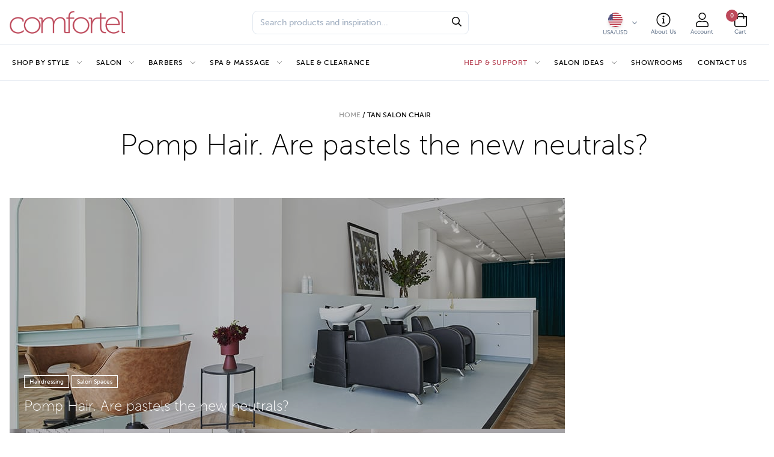

--- FILE ---
content_type: text/html; charset=UTF-8
request_url: https://comfortelfurniture.com/tag/tan-salon-chair/
body_size: 21563
content:
<!doctype html>
<html lang="en-US">
  <head>
  <meta charset="utf-8">
  <meta http-equiv="x-ua-compatible" content="ie=edge">
  <meta name="viewport" content="width=device-width, initial-scale=1, shrink-to-fit=no">
  <script type="text/javascript" src="https://maps.googleapis.com/maps/api/js?key=AIzaSyBoMzqibLLIyDLy5ngZoKVfC-PPw8VtFPw&libraries=places">  
  <script src="https://ajax.googleapis.com/ajax/libs/jquery/3.5.1/jquery.min.js"></script>
  <script src="https://www.google.com/recaptcha/api.js" async defer></script>
  <meta name='robots' content='noindex, follow' />
	<style>img:is([sizes="auto" i], [sizes^="auto," i]) { contain-intrinsic-size: 3000px 1500px }</style>
	
            <script data-no-defer="1" data-ezscrex="false" data-cfasync="false" data-pagespeed-no-defer data-cookieconsent="ignore">
                var ctPublicFunctions = {"_ajax_nonce":"b8698b7b2f","_rest_nonce":"88b87abece","_ajax_url":"\/wp-admin\/admin-ajax.php","_rest_url":"https:\/\/comfortelfurniture.com\/wp-json\/","data__cookies_type":"none","data__ajax_type":"rest","data__bot_detector_enabled":"0","data__frontend_data_log_enabled":1,"cookiePrefix":"","wprocket_detected":false,"host_url":"comfortelfurniture.com","text__ee_click_to_select":"Click to select the whole data","text__ee_original_email":"The complete one is","text__ee_got_it":"Got it","text__ee_blocked":"Blocked","text__ee_cannot_connect":"Cannot connect","text__ee_cannot_decode":"Can not decode email. Unknown reason","text__ee_email_decoder":"CleanTalk email decoder","text__ee_wait_for_decoding":"The magic is on the way!","text__ee_decoding_process":"Please wait a few seconds while we decode the contact data."}
            </script>
        
            <script data-no-defer="1" data-ezscrex="false" data-cfasync="false" data-pagespeed-no-defer data-cookieconsent="ignore">
                var ctPublic = {"_ajax_nonce":"b8698b7b2f","settings__forms__check_internal":"0","settings__forms__check_external":"0","settings__forms__force_protection":0,"settings__forms__search_test":"1","settings__data__bot_detector_enabled":"0","settings__sfw__anti_crawler":0,"blog_home":"https:\/\/comfortelfurniture.com\/","pixel__setting":"3","pixel__enabled":false,"pixel__url":"https:\/\/moderate9-v4.cleantalk.org\/pixel\/b66acca238f9b2717c318ca65501d596.gif","data__email_check_before_post":"1","data__email_check_exist_post":1,"data__cookies_type":"none","data__key_is_ok":true,"data__visible_fields_required":true,"wl_brandname":"Anti-Spam by CleanTalk","wl_brandname_short":"CleanTalk","ct_checkjs_key":1311504635,"emailEncoderPassKey":"a0df417c421ed63ec96d0e735cafbf0f","bot_detector_forms_excluded":"W10=","advancedCacheExists":false,"varnishCacheExists":false,"wc_ajax_add_to_cart":true}
            </script>
        
<!-- Google Tag Manager for WordPress by gtm4wp.com -->
<script data-cfasync="false" data-pagespeed-no-defer>
	var gtm4wp_datalayer_name = "dataLayer";
	var dataLayer = dataLayer || [];
	const gtm4wp_use_sku_instead = false;
	const gtm4wp_currency = 'USD';
	const gtm4wp_product_per_impression = 10;
	const gtm4wp_clear_ecommerce = false;
	const gtm4wp_datalayer_max_timeout = 2000;
</script>
<!-- End Google Tag Manager for WordPress by gtm4wp.com -->
	<!-- This site is optimized with the Yoast SEO plugin v25.3.1 - https://yoast.com/wordpress/plugins/seo/ -->
	<title>tan salon chair | Comfortel Salon Furniture USA</title>
	<meta property="og:locale" content="en_US" />
	<meta property="og:type" content="article" />
	<meta property="og:title" content="tan salon chair | Comfortel Salon Furniture USA" />
	<meta property="og:url" content="https://comfortelfurniture.com/tag/tan-salon-chair/" />
	<meta property="og:site_name" content="Comfortel Salon Furniture USA" />
	<meta property="og:image" content="https://comfortelfurniture.com/wp-content/uploads/Hair-Comfortel-Home-Page-Sand-Salon-Funriture-1.jpg" />
	<meta property="og:image:width" content="1440" />
	<meta property="og:image:height" content="600" />
	<meta property="og:image:type" content="image/jpeg" />
	<meta name="twitter:card" content="summary_large_image" />
	<script type="application/ld+json" class="yoast-schema-graph">{"@context":"https://schema.org","@graph":[{"@type":"CollectionPage","@id":"https://comfortelfurniture.com/tag/tan-salon-chair/","url":"https://comfortelfurniture.com/tag/tan-salon-chair/","name":"tan salon chair | Comfortel Salon Furniture USA","isPartOf":{"@id":"https://comfortelfurniture.com/#website"},"primaryImageOfPage":{"@id":"https://comfortelfurniture.com/tag/tan-salon-chair/#primaryimage"},"image":{"@id":"https://comfortelfurniture.com/tag/tan-salon-chair/#primaryimage"},"thumbnailUrl":"https://comfortelfurniture.com/wp-content/uploads/2018/09/hair-salon-design-pomp-hair-comfortel-3.jpg","breadcrumb":{"@id":"https://comfortelfurniture.com/tag/tan-salon-chair/#breadcrumb"},"inLanguage":"en-US"},{"@type":"ImageObject","inLanguage":"en-US","@id":"https://comfortelfurniture.com/tag/tan-salon-chair/#primaryimage","url":"https://comfortelfurniture.com/wp-content/uploads/2018/09/hair-salon-design-pomp-hair-comfortel-3.jpg","contentUrl":"https://comfortelfurniture.com/wp-content/uploads/2018/09/hair-salon-design-pomp-hair-comfortel-3.jpg","width":924,"height":632},{"@type":"BreadcrumbList","@id":"https://comfortelfurniture.com/tag/tan-salon-chair/#breadcrumb","itemListElement":[{"@type":"ListItem","position":1,"name":"Home","item":"https://comfortelfurniture.com/"},{"@type":"ListItem","position":2,"name":"tan salon chair"}]},{"@type":"WebSite","@id":"https://comfortelfurniture.com/#website","url":"https://comfortelfurniture.com/","name":"Comfortel Salon Furniture USA","description":"Salon Furniture &amp; Equipment","publisher":{"@id":"https://comfortelfurniture.com/#organization"},"alternateName":"Comfortel Salon Furniture USA","potentialAction":[{"@type":"SearchAction","target":{"@type":"EntryPoint","urlTemplate":"https://comfortelfurniture.com/?s={search_term_string}"},"query-input":{"@type":"PropertyValueSpecification","valueRequired":true,"valueName":"search_term_string"}}],"inLanguage":"en-US"},{"@type":"Organization","@id":"https://comfortelfurniture.com/#organization","name":"Comfortel Salon Furniture USA","alternateName":"Comfortel Salon Furniture USA","url":"https://comfortelfurniture.com/","logo":{"@type":"ImageObject","inLanguage":"en-US","@id":"https://comfortelfurniture.com/#/schema/logo/image/","url":"https://comfortelfurniture.com/wp-content/uploads/2017/01/logo.png","contentUrl":"https://comfortelfurniture.com/wp-content/uploads/2017/01/logo.png","width":514,"height":104,"caption":"Comfortel Salon Furniture USA"},"image":{"@id":"https://comfortelfurniture.com/#/schema/logo/image/"},"sameAs":["https://www.facebook.com/comfortelfurniture/","https://www.instagram.com/comfortelfurniture/","https://www.youtube.com/user/Comfortel"]}]}</script>
	<!-- / Yoast SEO plugin. -->


<link rel='dns-prefetch' href='//code.jquery.com' />
<link rel='dns-prefetch' href='//cdn.poynt.net' />
<link rel='stylesheet' id='wc-poynt-checkout-block-css' href='https://comfortelfurniture.com/wp-content/plugins/godaddy-payments/assets/css/blocks/wc-poynt-checkout-block.css?ver=1768975968' type='text/css' media='all' />
<link rel='stylesheet' id='font-awesome-5-compat-css' href='https://comfortelfurniture.com/wp-content/plugins/load-more-products-for-woocommerce/berocket/assets/css/fontawesome4-compat.min.css?ver=6.8.3' type='text/css' media='all' />
<link rel='stylesheet' id='woosb-blocks-css' href='https://comfortelfurniture.com/wp-content/plugins/woo-product-bundle/assets/css/blocks.css?ver=8.2.9' type='text/css' media='all' />
<style id='global-styles-inline-css' type='text/css'>
:root{--wp--preset--aspect-ratio--square: 1;--wp--preset--aspect-ratio--4-3: 4/3;--wp--preset--aspect-ratio--3-4: 3/4;--wp--preset--aspect-ratio--3-2: 3/2;--wp--preset--aspect-ratio--2-3: 2/3;--wp--preset--aspect-ratio--16-9: 16/9;--wp--preset--aspect-ratio--9-16: 9/16;--wp--preset--color--black: #000000;--wp--preset--color--cyan-bluish-gray: #abb8c3;--wp--preset--color--white: #ffffff;--wp--preset--color--pale-pink: #f78da7;--wp--preset--color--vivid-red: #cf2e2e;--wp--preset--color--luminous-vivid-orange: #ff6900;--wp--preset--color--luminous-vivid-amber: #fcb900;--wp--preset--color--light-green-cyan: #7bdcb5;--wp--preset--color--vivid-green-cyan: #00d084;--wp--preset--color--pale-cyan-blue: #8ed1fc;--wp--preset--color--vivid-cyan-blue: #0693e3;--wp--preset--color--vivid-purple: #9b51e0;--wp--preset--gradient--vivid-cyan-blue-to-vivid-purple: linear-gradient(135deg,rgba(6,147,227,1) 0%,rgb(155,81,224) 100%);--wp--preset--gradient--light-green-cyan-to-vivid-green-cyan: linear-gradient(135deg,rgb(122,220,180) 0%,rgb(0,208,130) 100%);--wp--preset--gradient--luminous-vivid-amber-to-luminous-vivid-orange: linear-gradient(135deg,rgba(252,185,0,1) 0%,rgba(255,105,0,1) 100%);--wp--preset--gradient--luminous-vivid-orange-to-vivid-red: linear-gradient(135deg,rgba(255,105,0,1) 0%,rgb(207,46,46) 100%);--wp--preset--gradient--very-light-gray-to-cyan-bluish-gray: linear-gradient(135deg,rgb(238,238,238) 0%,rgb(169,184,195) 100%);--wp--preset--gradient--cool-to-warm-spectrum: linear-gradient(135deg,rgb(74,234,220) 0%,rgb(151,120,209) 20%,rgb(207,42,186) 40%,rgb(238,44,130) 60%,rgb(251,105,98) 80%,rgb(254,248,76) 100%);--wp--preset--gradient--blush-light-purple: linear-gradient(135deg,rgb(255,206,236) 0%,rgb(152,150,240) 100%);--wp--preset--gradient--blush-bordeaux: linear-gradient(135deg,rgb(254,205,165) 0%,rgb(254,45,45) 50%,rgb(107,0,62) 100%);--wp--preset--gradient--luminous-dusk: linear-gradient(135deg,rgb(255,203,112) 0%,rgb(199,81,192) 50%,rgb(65,88,208) 100%);--wp--preset--gradient--pale-ocean: linear-gradient(135deg,rgb(255,245,203) 0%,rgb(182,227,212) 50%,rgb(51,167,181) 100%);--wp--preset--gradient--electric-grass: linear-gradient(135deg,rgb(202,248,128) 0%,rgb(113,206,126) 100%);--wp--preset--gradient--midnight: linear-gradient(135deg,rgb(2,3,129) 0%,rgb(40,116,252) 100%);--wp--preset--font-size--small: 13px;--wp--preset--font-size--medium: 20px;--wp--preset--font-size--large: 36px;--wp--preset--font-size--x-large: 42px;--wp--preset--spacing--20: 0.44rem;--wp--preset--spacing--30: 0.67rem;--wp--preset--spacing--40: 1rem;--wp--preset--spacing--50: 1.5rem;--wp--preset--spacing--60: 2.25rem;--wp--preset--spacing--70: 3.38rem;--wp--preset--spacing--80: 5.06rem;--wp--preset--shadow--natural: 6px 6px 9px rgba(0, 0, 0, 0.2);--wp--preset--shadow--deep: 12px 12px 50px rgba(0, 0, 0, 0.4);--wp--preset--shadow--sharp: 6px 6px 0px rgba(0, 0, 0, 0.2);--wp--preset--shadow--outlined: 6px 6px 0px -3px rgba(255, 255, 255, 1), 6px 6px rgba(0, 0, 0, 1);--wp--preset--shadow--crisp: 6px 6px 0px rgba(0, 0, 0, 1);}:where(body) { margin: 0; }.wp-site-blocks > .alignleft { float: left; margin-right: 2em; }.wp-site-blocks > .alignright { float: right; margin-left: 2em; }.wp-site-blocks > .aligncenter { justify-content: center; margin-left: auto; margin-right: auto; }:where(.is-layout-flex){gap: 0.5em;}:where(.is-layout-grid){gap: 0.5em;}.is-layout-flow > .alignleft{float: left;margin-inline-start: 0;margin-inline-end: 2em;}.is-layout-flow > .alignright{float: right;margin-inline-start: 2em;margin-inline-end: 0;}.is-layout-flow > .aligncenter{margin-left: auto !important;margin-right: auto !important;}.is-layout-constrained > .alignleft{float: left;margin-inline-start: 0;margin-inline-end: 2em;}.is-layout-constrained > .alignright{float: right;margin-inline-start: 2em;margin-inline-end: 0;}.is-layout-constrained > .aligncenter{margin-left: auto !important;margin-right: auto !important;}.is-layout-constrained > :where(:not(.alignleft):not(.alignright):not(.alignfull)){margin-left: auto !important;margin-right: auto !important;}body .is-layout-flex{display: flex;}.is-layout-flex{flex-wrap: wrap;align-items: center;}.is-layout-flex > :is(*, div){margin: 0;}body .is-layout-grid{display: grid;}.is-layout-grid > :is(*, div){margin: 0;}body{padding-top: 0px;padding-right: 0px;padding-bottom: 0px;padding-left: 0px;}a:where(:not(.wp-element-button)){text-decoration: underline;}:root :where(.wp-element-button, .wp-block-button__link){background-color: #32373c;border-width: 0;color: #fff;font-family: inherit;font-size: inherit;line-height: inherit;padding: calc(0.667em + 2px) calc(1.333em + 2px);text-decoration: none;}.has-black-color{color: var(--wp--preset--color--black) !important;}.has-cyan-bluish-gray-color{color: var(--wp--preset--color--cyan-bluish-gray) !important;}.has-white-color{color: var(--wp--preset--color--white) !important;}.has-pale-pink-color{color: var(--wp--preset--color--pale-pink) !important;}.has-vivid-red-color{color: var(--wp--preset--color--vivid-red) !important;}.has-luminous-vivid-orange-color{color: var(--wp--preset--color--luminous-vivid-orange) !important;}.has-luminous-vivid-amber-color{color: var(--wp--preset--color--luminous-vivid-amber) !important;}.has-light-green-cyan-color{color: var(--wp--preset--color--light-green-cyan) !important;}.has-vivid-green-cyan-color{color: var(--wp--preset--color--vivid-green-cyan) !important;}.has-pale-cyan-blue-color{color: var(--wp--preset--color--pale-cyan-blue) !important;}.has-vivid-cyan-blue-color{color: var(--wp--preset--color--vivid-cyan-blue) !important;}.has-vivid-purple-color{color: var(--wp--preset--color--vivid-purple) !important;}.has-black-background-color{background-color: var(--wp--preset--color--black) !important;}.has-cyan-bluish-gray-background-color{background-color: var(--wp--preset--color--cyan-bluish-gray) !important;}.has-white-background-color{background-color: var(--wp--preset--color--white) !important;}.has-pale-pink-background-color{background-color: var(--wp--preset--color--pale-pink) !important;}.has-vivid-red-background-color{background-color: var(--wp--preset--color--vivid-red) !important;}.has-luminous-vivid-orange-background-color{background-color: var(--wp--preset--color--luminous-vivid-orange) !important;}.has-luminous-vivid-amber-background-color{background-color: var(--wp--preset--color--luminous-vivid-amber) !important;}.has-light-green-cyan-background-color{background-color: var(--wp--preset--color--light-green-cyan) !important;}.has-vivid-green-cyan-background-color{background-color: var(--wp--preset--color--vivid-green-cyan) !important;}.has-pale-cyan-blue-background-color{background-color: var(--wp--preset--color--pale-cyan-blue) !important;}.has-vivid-cyan-blue-background-color{background-color: var(--wp--preset--color--vivid-cyan-blue) !important;}.has-vivid-purple-background-color{background-color: var(--wp--preset--color--vivid-purple) !important;}.has-black-border-color{border-color: var(--wp--preset--color--black) !important;}.has-cyan-bluish-gray-border-color{border-color: var(--wp--preset--color--cyan-bluish-gray) !important;}.has-white-border-color{border-color: var(--wp--preset--color--white) !important;}.has-pale-pink-border-color{border-color: var(--wp--preset--color--pale-pink) !important;}.has-vivid-red-border-color{border-color: var(--wp--preset--color--vivid-red) !important;}.has-luminous-vivid-orange-border-color{border-color: var(--wp--preset--color--luminous-vivid-orange) !important;}.has-luminous-vivid-amber-border-color{border-color: var(--wp--preset--color--luminous-vivid-amber) !important;}.has-light-green-cyan-border-color{border-color: var(--wp--preset--color--light-green-cyan) !important;}.has-vivid-green-cyan-border-color{border-color: var(--wp--preset--color--vivid-green-cyan) !important;}.has-pale-cyan-blue-border-color{border-color: var(--wp--preset--color--pale-cyan-blue) !important;}.has-vivid-cyan-blue-border-color{border-color: var(--wp--preset--color--vivid-cyan-blue) !important;}.has-vivid-purple-border-color{border-color: var(--wp--preset--color--vivid-purple) !important;}.has-vivid-cyan-blue-to-vivid-purple-gradient-background{background: var(--wp--preset--gradient--vivid-cyan-blue-to-vivid-purple) !important;}.has-light-green-cyan-to-vivid-green-cyan-gradient-background{background: var(--wp--preset--gradient--light-green-cyan-to-vivid-green-cyan) !important;}.has-luminous-vivid-amber-to-luminous-vivid-orange-gradient-background{background: var(--wp--preset--gradient--luminous-vivid-amber-to-luminous-vivid-orange) !important;}.has-luminous-vivid-orange-to-vivid-red-gradient-background{background: var(--wp--preset--gradient--luminous-vivid-orange-to-vivid-red) !important;}.has-very-light-gray-to-cyan-bluish-gray-gradient-background{background: var(--wp--preset--gradient--very-light-gray-to-cyan-bluish-gray) !important;}.has-cool-to-warm-spectrum-gradient-background{background: var(--wp--preset--gradient--cool-to-warm-spectrum) !important;}.has-blush-light-purple-gradient-background{background: var(--wp--preset--gradient--blush-light-purple) !important;}.has-blush-bordeaux-gradient-background{background: var(--wp--preset--gradient--blush-bordeaux) !important;}.has-luminous-dusk-gradient-background{background: var(--wp--preset--gradient--luminous-dusk) !important;}.has-pale-ocean-gradient-background{background: var(--wp--preset--gradient--pale-ocean) !important;}.has-electric-grass-gradient-background{background: var(--wp--preset--gradient--electric-grass) !important;}.has-midnight-gradient-background{background: var(--wp--preset--gradient--midnight) !important;}.has-small-font-size{font-size: var(--wp--preset--font-size--small) !important;}.has-medium-font-size{font-size: var(--wp--preset--font-size--medium) !important;}.has-large-font-size{font-size: var(--wp--preset--font-size--large) !important;}.has-x-large-font-size{font-size: var(--wp--preset--font-size--x-large) !important;}
:where(.wp-block-post-template.is-layout-flex){gap: 1.25em;}:where(.wp-block-post-template.is-layout-grid){gap: 1.25em;}
:where(.wp-block-columns.is-layout-flex){gap: 2em;}:where(.wp-block-columns.is-layout-grid){gap: 2em;}
:root :where(.wp-block-pullquote){font-size: 1.5em;line-height: 1.6;}
</style>
<link rel='stylesheet' id='cleantalk-public-css-css' href='https://comfortelfurniture.com/wp-content/plugins/cleantalk-spam-protect/css/cleantalk-public.min.css?ver=6.58.1_1751261709' type='text/css' media='all' />
<link rel='stylesheet' id='cleantalk-email-decoder-css-css' href='https://comfortelfurniture.com/wp-content/plugins/cleantalk-spam-protect/css/cleantalk-email-decoder.min.css?ver=6.58.1_1751261709' type='text/css' media='all' />
<style id='woocommerce-inline-inline-css' type='text/css'>
.woocommerce form .form-row .required { visibility: visible; }
</style>
<link rel='stylesheet' id='wc-composite-css-css' href='https://comfortelfurniture.com/wp-content/plugins/woocommerce-composite-products/assets/css/frontend/woocommerce.css?ver=10.6.0' type='text/css' media='all' />
<link rel='stylesheet' id='woo-variation-gallery-slider-css' href='https://comfortelfurniture.com/wp-content/plugins/woo-variation-gallery/assets/css/slick.min.css?ver=1.8.1' type='text/css' media='all' />
<link rel='stylesheet' id='dashicons-css' href='https://comfortelfurniture.com/wp-includes/css/dashicons.min.css?ver=6.8.3' type='text/css' media='all' />
<link rel='stylesheet' id='woo-variation-gallery-css' href='https://comfortelfurniture.com/wp-content/plugins/woo-variation-gallery/assets/css/frontend.min.css?ver=1751261678' type='text/css' media='all' />
<style id='woo-variation-gallery-inline-css' type='text/css'>
:root {--wvg-thumbnail-item: 4;--wvg-thumbnail-item-gap: 0px;--wvg-single-image-size: 600px;--wvg-gallery-width: 100%;--wvg-gallery-margin: 30px;}/* Default Width */.woo-variation-product-gallery {max-width: 100% !important;width: 100%;}/* Medium Devices, Desktops *//* Small Devices, Tablets */@media only screen and (max-width: 768px) {.woo-variation-product-gallery {width: 720px;max-width: 100% !important;}}/* Extra Small Devices, Phones */@media only screen and (max-width: 480px) {.woo-variation-product-gallery {width: 320px;max-width: 100% !important;}}
</style>
<link rel='stylesheet' id='sv-wc-payment-gateway-payment-form-v5_12_1-css' href='https://comfortelfurniture.com/wp-content/plugins/godaddy-payments/vendor/skyverge/wc-plugin-framework/woocommerce/payment-gateway/assets/css/frontend/sv-wc-payment-gateway-payment-form.min.css?ver=5.12.1' type='text/css' media='all' />
<link rel='stylesheet' id='brands-styles-css' href='https://comfortelfurniture.com/wp-content/plugins/woocommerce/assets/css/brands.css?ver=9.9.6' type='text/css' media='all' />
<link rel='stylesheet' id='woosb-frontend-css' href='https://comfortelfurniture.com/wp-content/plugins/woo-product-bundle/assets/css/frontend.css?ver=8.2.9' type='text/css' media='all' />
<link rel='stylesheet' id='custom-style-css' href='https://comfortelfurniture.com/wp-content/themes/true-theme/resources/assets/custom-css/style.css?ver=9195' type='text/css' media='all' />
<style id='akismet-widget-style-inline-css' type='text/css'>

			.a-stats {
				--akismet-color-mid-green: #357b49;
				--akismet-color-white: #fff;
				--akismet-color-light-grey: #f6f7f7;

				max-width: 350px;
				width: auto;
			}

			.a-stats * {
				all: unset;
				box-sizing: border-box;
			}

			.a-stats strong {
				font-weight: 600;
			}

			.a-stats a.a-stats__link,
			.a-stats a.a-stats__link:visited,
			.a-stats a.a-stats__link:active {
				background: var(--akismet-color-mid-green);
				border: none;
				box-shadow: none;
				border-radius: 8px;
				color: var(--akismet-color-white);
				cursor: pointer;
				display: block;
				font-family: -apple-system, BlinkMacSystemFont, 'Segoe UI', 'Roboto', 'Oxygen-Sans', 'Ubuntu', 'Cantarell', 'Helvetica Neue', sans-serif;
				font-weight: 500;
				padding: 12px;
				text-align: center;
				text-decoration: none;
				transition: all 0.2s ease;
			}

			/* Extra specificity to deal with TwentyTwentyOne focus style */
			.widget .a-stats a.a-stats__link:focus {
				background: var(--akismet-color-mid-green);
				color: var(--akismet-color-white);
				text-decoration: none;
			}

			.a-stats a.a-stats__link:hover {
				filter: brightness(110%);
				box-shadow: 0 4px 12px rgba(0, 0, 0, 0.06), 0 0 2px rgba(0, 0, 0, 0.16);
			}

			.a-stats .count {
				color: var(--akismet-color-white);
				display: block;
				font-size: 1.5em;
				line-height: 1.4;
				padding: 0 13px;
				white-space: nowrap;
			}
		
</style>
<link rel='stylesheet' id='wc-cp-checkout-blocks-css' href='https://comfortelfurniture.com/wp-content/plugins/woocommerce-composite-products/assets/css/frontend/checkout-blocks.css?ver=10.6.0' type='text/css' media='all' />
<link rel='stylesheet' id='cf7cf-style-css' href='https://comfortelfurniture.com/wp-content/plugins/cf7-conditional-fields/style.css?ver=2.6' type='text/css' media='all' />
<link rel='stylesheet' id='sage/main.css-css' href='https://comfortelfurniture.com/wp-content/themes/true-theme/dist/styles/main_c373ac1f.css' type='text/css' media='all' />
<script type="text/template" id="tmpl-variation-template">
	<div class="woocommerce-variation-description">{{{ data.variation.variation_description }}}</div>
	<div class="woocommerce-variation-price">{{{ data.variation.price_html }}}</div>
	<div class="woocommerce-variation-availability">{{{ data.variation.availability_html }}}</div>
</script>
<script type="text/template" id="tmpl-unavailable-variation-template">
	<p role="alert">Sorry, this product is unavailable. Please choose a different combination.</p>
</script>
<script type="text/javascript" src="https://code.jquery.com/jquery-3.3.1.min.js" id="jquery-js"></script>
<script type="text/javascript" src="https://comfortelfurniture.com/wp-content/plugins/cleantalk-spam-protect/js/apbct-public-bundle_comm-func.min.js?ver=6.58.1_1751261709" id="apbct-public-bundle_comm-func-js-js"></script>
<script type="text/javascript" src="https://comfortelfurniture.com/wp-content/plugins/woocommerce/assets/js/jquery-blockui/jquery.blockUI.min.js?ver=2.7.0-wc.9.9.6" id="jquery-blockui-js" data-wp-strategy="defer"></script>
<script type="text/javascript" id="wc-add-to-cart-js-extra">
/* <![CDATA[ */
var wc_add_to_cart_params = {"ajax_url":"\/wp-admin\/admin-ajax.php","wc_ajax_url":"\/?wc-ajax=%%endpoint%%","i18n_view_cart":"View cart","cart_url":"https:\/\/comfortelfurniture.com\/cart\/","is_cart":"","cart_redirect_after_add":"no"};
/* ]]> */
</script>
<script type="text/javascript" src="https://comfortelfurniture.com/wp-content/plugins/woocommerce/assets/js/frontend/add-to-cart.min.js?ver=9.9.6" id="wc-add-to-cart-js" defer="defer" data-wp-strategy="defer"></script>
<script type="text/javascript" src="https://comfortelfurniture.com/wp-content/plugins/woocommerce/assets/js/js-cookie/js.cookie.min.js?ver=2.1.4-wc.9.9.6" id="js-cookie-js" defer="defer" data-wp-strategy="defer"></script>
<script type="text/javascript" id="woocommerce-js-extra">
/* <![CDATA[ */
var woocommerce_params = {"ajax_url":"\/wp-admin\/admin-ajax.php","wc_ajax_url":"\/?wc-ajax=%%endpoint%%","i18n_password_show":"Show password","i18n_password_hide":"Hide password"};
/* ]]> */
</script>
<script type="text/javascript" src="https://comfortelfurniture.com/wp-content/plugins/woocommerce/assets/js/frontend/woocommerce.min.js?ver=9.9.6" id="woocommerce-js" defer="defer" data-wp-strategy="defer"></script>
<script type="text/javascript" src="https://comfortelfurniture.com/wp-includes/js/underscore.min.js?ver=1.13.7" id="underscore-js"></script>
<script type="text/javascript" id="wp-util-js-extra">
/* <![CDATA[ */
var _wpUtilSettings = {"ajax":{"url":"\/wp-admin\/admin-ajax.php"}};
var _wpUtilSettings = {"ajax":{"url":"\/wp-admin\/admin-ajax.php"}};
/* ]]> */
</script>
<script type="text/javascript" src="https://comfortelfurniture.com/wp-includes/js/wp-util.min.js?ver=6.8.3" id="wp-util-js"></script>
<script type="text/javascript" src="https://cdn.poynt.net/collect.js?ver=1.7.5" id="poynt-collect-js"></script>
<link rel="https://api.w.org/" href="https://comfortelfurniture.com/wp-json/" /><link rel="alternate" title="JSON" type="application/json" href="https://comfortelfurniture.com/wp-json/wp/v2/tags/302" /><link rel="EditURI" type="application/rsd+xml" title="RSD" href="https://comfortelfurniture.com/xmlrpc.php?rsd" />
<meta name="generator" content="WordPress 6.8.3" />
<meta name="generator" content="WooCommerce 9.9.6" />
<style></style><style>
                .lmp_load_more_button.br_lmp_button_settings .lmp_button:hover {
                    background-color: #ffffff!important;
                    color: #b64052!important;
                }
                .lmp_load_more_button.br_lmp_prev_settings .lmp_button:hover {
                    background-color: #9999ff!important;
                    color: #111111!important;
                }li.product.lazy, .berocket_lgv_additional_data.lazy{opacity:0;}</style>
<!-- This website runs the Product Feed PRO for WooCommerce by AdTribes.io plugin - version woocommercesea_option_installed_version -->

<!-- Google Tag Manager for WordPress by gtm4wp.com -->
<!-- GTM Container placement set to footer -->
<script data-cfasync="false" data-pagespeed-no-defer>
	var dataLayer_content = {"pagePostType":"post","pagePostType2":"tag-post"};
	dataLayer.push( dataLayer_content );
</script>
<script data-cfasync="false" data-pagespeed-no-defer>
(function(w,d,s,l,i){w[l]=w[l]||[];w[l].push({'gtm.start':
new Date().getTime(),event:'gtm.js'});var f=d.getElementsByTagName(s)[0],
j=d.createElement(s),dl=l!='dataLayer'?'&l='+l:'';j.async=true;j.src=
'//www.googletagmanager.com/gtm.js?id='+i+dl;f.parentNode.insertBefore(j,f);
})(window,document,'script','dataLayer','GTM-KBRGV4F');
</script>
<!-- End Google Tag Manager for WordPress by gtm4wp.com -->	<noscript><style>.woocommerce-product-gallery{ opacity: 1 !important; }</style></noscript>
			<style type="text/css" id="wp-custom-css">
			.single-product .entry-summary .available-on-backorder, .single-product .entry-summary .limited-stock, li.product .available-on-backorder, li.product .limited-stock {
    color: #de5c16;
    font-weight: 700;
	  padding-top: .75rem;
}

.woocommerce-product-gallery .flex-direction-nav {
    display: none;
}
.d-flex {
    display: flex;
}
.wvg-gallery-thumbnail-image.slick-slide.slick-current.slick-active {
    opacity: 1;
}


.mb-2 {
	border-width: 0px;
	font-size: 0.8rem;
	margin-bottom: 5px;
}

.w-12 {
    width: 2rem;
}

.comf-composite .component_description {
    font-size: 1.3rem!important;
    color: #b64052!important;
    margin-bottom: .25rem!important;
    font-weight: 100!important;
    letter-spacing: 0!important;
    line-height: 1.25!important;
}

.woocommerce-MyAccount-content .woocommerce-info a, .woocommerce-notices-wrapper .woocommerce-info a {
		color: #fff;
		margin-left: 10px;
}

.page-my-account .woocommerce-notices-wrapper {
		padding-left: 0;
		margin-left: 0;
}


body.PAYMENT .checkout-information-only,
body.SHIPPING .checkout-information-only {
  display: none !important;
}

@media (max-width: 1024px){
	body:not(.PAYMENT):not(.SHIPPING) .checkout-information-only + strong {
  display: none !important;
}
}



button[title="BDOW!"] {
    display: none !important;
}
.proceed-payment.disabled {
    pointer-events: none;
    opacity: .6;
}

.flag--dk{
    background-image: url('https://comfortelfurniture.com/wp-content/uploads/dk.png');
  }
.flag-icon-text .font-bold {
    font-weight: 400;
    font-size: 14px;
}

/* header #megaContainer .mega__bg {
    background-color: #f6e9d7 !important;
} */		</style>
						<style type="text/css" id="c4wp-checkout-css">
					.woocommerce-checkout .c4wp_captcha_field {
						margin-bottom: 10px;
						margin-top: 15px;
						position: relative;
						display: inline-block;
					}
				</style>
							<style type="text/css" id="c4wp-v3-lp-form-css">
				.login #login, .login #lostpasswordform {
					min-width: 350px !important;
				}
				.wpforms-field-c4wp iframe {
					width: 100% !important;
				}
			</style>
			  <link rel="icon" href="https://comfortelfurniture.com/wp-content/themes/true-theme/dist/images/brand/favicon_fd66ebd7.ico">
  <script type="text/javascript">
    window.ajaxurl = 'https://comfortelfurniture.com/wp-admin/admin-ajax.php';
    window.jsonurl = 'https://comfortelfurniture.com/wp-json/';
    window._asset_url = 'https://comfortelfurniture.com/wp-content/themes/true-theme/resources/assets/';
    window.cart_url = 'https://comfortelfurniture.com/cart/';
  </script>
  <!-- Custom fonts from Adobe Fonts -->
  <link rel="stylesheet" href="https://use.typekit.net/eqg0edv.css">
  <!-- Font awesome pro kit -->
  <script
    src="https://kit.fontawesome.com/40cae615a1.js"
    crossorigin="anonymous"></script>
</head>
  <body class="archive tag tag-tan-salon-chair tag-302 wp-theme-true-themeresources theme-true-theme/resources woocommerce-no-js woo-variation-gallery woo-variation-gallery-theme-resources woo-variation-gallery-pro app-data index-data archive-data tag-data tag-302-data tag-tan-salon-chair-data">
        <div class="country-switcher-js">
    <div class="form-popup-bg">
      <div class="form-container">
          <h5 class="font-bold mb-3">Select Location/Region</h5>
          
            
          <a class="flex items-center block px-4 py-3 hover:bg-gray-100 outline-style border-solid border-2 mb-3"
            href="https://comfortel.com.au">
            <span class="block rounded-full h-6 w-6 flag flag--au mr-3 shadow-md" style="min-width: 1.8rem !important; min-height: 1.8rem !important;">
            </span>
            <div class="flag-icon-text">
              <span class="block text-md font-bold">
              Australia
              </span>
                                 <div class="text-gray-500 text-tiny hidden">
                    www.comfortel.com.au
                  </div> 
                         </div>
          </a>
          
            
          <a class="flex items-center block px-4 py-3 hover:bg-gray-100 outline-style border-solid border-2 mb-3"
            href="https://comfortel.co.nz">
            <span class="block rounded-full h-6 w-6 flag flag--nz mr-3 shadow-md" style="min-width: 1.8rem !important; min-height: 1.8rem !important;">
            </span>
            <div class="flag-icon-text">
              <span class="block text-md font-bold">
              New Zealand
              </span>
                                 <div class="text-gray-500 text-tiny hidden">
                    www.comfortel.co.nz
                  </div> 
                         </div>
          </a>
          
            
          <a class="flex items-center block px-4 py-3 hover:bg-gray-100 outline-style border-solid border-2 mb-3"
            href="https://comfortel.co.uk">
            <span class="block rounded-full h-6 w-6 flag flag--uk mr-3 shadow-md" style="min-width: 1.8rem !important; min-height: 1.8rem !important;">
            </span>
            <div class="flag-icon-text">
              <span class="block text-md font-bold">
              United Kingdom
              </span>
                                 <div class="text-gray-500 text-tiny hidden">
                    www.comfortel.co.uk
                  </div> 
                         </div>
          </a>
          
            
          <a class="flex items-center block px-4 py-3 hover:bg-gray-100 outline-style border-solid border-2 mb-3"
            href="https://comfortel.eu">
            <span class="block rounded-full h-6 w-6 flag flag--eu mr-3 shadow-md" style="min-width: 1.8rem !important; min-height: 1.8rem !important;">
            </span>
            <div class="flag-icon-text">
              <span class="block text-md font-bold">
              España
              </span>
                                 <div class="text-gray-500 text-tiny hidden">
                    www.comfortel.eu
                  </div> 
                         </div>
          </a>
          
            
          <a class="flex items-center block px-4 py-3 hover:bg-gray-100 outline-style border-solid border-2 mb-3"
            href="https://comfortel.de/">
            <span class="block rounded-full h-6 w-6 flag flag--dach mr-3 shadow-md" style="min-width: 1.8rem !important; min-height: 1.8rem !important;">
            </span>
            <div class="flag-icon-text">
              <span class="block text-md font-bold">
              Deutschland, Schweiz, Österreich
              </span>
                                 <div class="text-gray-500 text-tiny hidden">
                    www.comfortel.de
                  </div> 
                         </div>
          </a>
          
            
          <a class="flex items-center block px-4 py-3 hover:bg-gray-100 outline-style border-solid border-2 mb-3"
            href="https://comfortel.co.it">
            <span class="block rounded-full h-6 w-6 flag flag--it mr-3 shadow-md" style="min-width: 1.8rem !important; min-height: 1.8rem !important;">
            </span>
            <div class="flag-icon-text">
              <span class="block text-md font-bold">
              Italia
              </span>
                                 <div class="text-gray-500 text-tiny hidden">
                    www.comfortel.co.it
                  </div> 
                         </div>
          </a>
          
            
          <a class="flex items-center block px-4 py-3 hover:bg-gray-100 outline-style border-solid border-2 mb-3"
            href="https://justaddpeople.dk/collections/comfortel">
            <span class="block rounded-full h-6 w-6 flag flag--dk mr-3 shadow-md" style="min-width: 1.8rem !important; min-height: 1.8rem !important;">
            </span>
            <div class="flag-icon-text">
              <span class="block text-md font-bold">
              Denmark, Sweden & Norway
              </span>
                                <div class="text-gray-500 text-tiny">
                    with JustaddPeople.dk
                  </div>
                         </div>
          </a>
          
            
          <a class="flex items-center block px-4 py-3 hover:bg-gray-100 outline-style border-solid border-2 mb-3"
            href="https://comfortelfurniture.com">
            <span class="block rounded-full h-6 w-6 flag flag--usa mr-3 shadow-md" style="min-width: 1.8rem !important; min-height: 1.8rem !important;">
            </span>
            <div class="flag-icon-text">
              <span class="block text-md font-bold">
              USA & Canada
              </span>
                                 <div class="text-gray-500 text-tiny hidden">
                    www.comfortelfurniture.com
                  </div> 
                         </div>
          </a>
                    <button type="button"
          class="ml-auto text-lg close-button" id="btnCloseForm">
            X
        </button>
      </div>
    </div>
  </div>
<header id="site-header"
  class="z-40 mb-3">
  <div class="container flex items-center justify-between py-3 lg:py-4">
     
    <div class="flex items-center block md:hidden">
      <button class="flex items-center hamburger"
        id="mobileOpen"
        type="button">
        <span class="hamburger-box">
          <span class="hamburger-inner"></span>
        </span>
      </button>
    </div>
    <a class="brand outline-style"
      href="https://comfortelfurniture.com/">
      <img src="https://comfortelfurniture.com/wp-content/themes/true-theme/resources/assets/images/brand/logo.png"
        class="w-32 lg:w-48"
        alt="Comfortel Salon Furniture USA" />
    </a>

    <!-- <div class="items-center block md:hidden">
      <button class="flex items-center px-1 pt-1 mx-1 lg:mx-2 outline-style" type="button" id="btnfootcount1">
        <span class="block group">
          <span class="block mx-auto w-6 h-6 lg:w-6 lg:h-6 md:mb-2 rounded-full shadow-md flag flag--usa">
          </span>
          <div class="hidden -mt-1 leading-none text-gray-600 text-tiny group-hover:text-primary lg:block">
            USA
          </div>
        </span>
        <span class="inline-block ml-1 text-gray-600 lg:ml-2 fal fa-angle-down" aria-hidden="true"></span>
      </button>    
    </div> -->

    <div class="hidden md:block">
      <form class="relative header-search"
  method="GET"
  action="https://comfortelfurniture.com">
  <input type="text" name="s"
    placeholder="Search products and inspiration..."
    class="header-search__input">
  <button type="search"
    class="header-search__button">
    <span class="far fa-search" data-fa-transform="grow-4"></span>
  </button>
</form>
    </div>
    <div class="flex">
      <div class="items-center block md:hidden">
        <button class="flex items-center px-1 pt-1 mx-1 lg:mx-2 outline-style" type="button" id="btnfootcount1">
          <span class="block group">
            <span class="block mx-auto w-6 h-6 lg:w-6 lg:h-6 md:mb-2 rounded-full shadow-md flag flag--usa">
            </span>
            <div class="hidden -mt-1 leading-none text-gray-600 text-tiny group-hover:text-primary lg:block">
              USA
            </div>
          </span>
          <span class="inline-block ml-1 text-gray-600 lg:ml-2 fal fa-angle-down" aria-hidden="true"></span>
        </button>    
      </div>      
      <div class="flex">
  <div class="dropdown md:block">
    <button class="flex items-center px-1 pt-1 mx-1 lg:mx-2 outline-style" type="button" id="btnfootcount1">
      <span class="block group">
        <span class="block mx-auto w-6 h-6 lg:w-6 lg:h-6 md:mb-2 rounded-full shadow-md flag flag--usa">
        </span>
        <div class="hidden -mt-1 leading-none text-gray-600 text-tiny group-hover:text-primary lg:block">
          USA/USD
        </div>
      </span>
      <span class="inline-block ml-1 text-gray-600 lg:ml-2 fal fa-angle-down"></span>
    </button>
    
</div>
<div>
  <a href="https://comfortelfurniture.com/about-us/" class="block w-8 mx-2 text-center lg:mx-2 lg:w-12 group outline-style hidden md:block">
    <div class="text-2xl lg:text-2xl group-hover:text-primary relative">
      <span class="fal fa-info-circle"></span>
          </div>
    <div class="hidden -mt-1 -mb-2 leading-none text-gray-600 text-tiny group-hover:text-primary lg:block">
      About Us
    </div>
  </a>
</div>
<div>
  <a href="https://comfortelfurniture.com/my-account/" class="block w-8 mx-2 text-center lg:mx-2 lg:w-12 group outline-style ">
    <div class="text-2xl lg:text-2xl group-hover:text-primary relative">
      <span class="fal fa-user"></span>
          </div>
    <div class="hidden -mt-1 -mb-2 leading-none text-gray-600 text-tiny group-hover:text-primary lg:block">
      Account
    </div>
  </a>
</div>
<div>
  <a href="https://comfortelfurniture.com/cart/" class="block w-8 mx-2 text-center lg:mx-2 lg:w-12 group outline-style js-mini-cart">
    <div class="text-2xl lg:text-2xl group-hover:text-primary relative">
      <span class="fal fa-shopping-bag"></span>
            <span class="rounded-full flex items-center justify-center cart-badge">0</span>
          </div>
    <div class="hidden -mt-1 -mb-2 leading-none text-gray-600 text-tiny group-hover:text-primary lg:block">
      Cart
    </div>
  </a>
</div>
</div>    </div>
  </div>
  <div class="block py-2 border-t border-b md:hidden">
    <!-- Mobile Search -->
    <form class="relative header-search"
  method="GET"
  action="https://comfortelfurniture.com">
  <input type="text" name="s"
    placeholder="Search products and inspiration..."
    class="header-search__input">
  <button type="search"
    class="header-search__button">
    <span class="far fa-search" data-fa-transform="grow-4"></span>
  </button>
</form>
  </div>
  <div class="nav-primary-wrap"
    id="navWrap">
    <div class="relative h-full pb-56 md:pb-0">
      <div class="flex items-center w-full border-b md:hidden md-hidden">
        <button class="flex items-center px-1 pt-1 mx-1 lg:mx-2 outline-style" id="btnOpenForm">
          <span class="block group">
            <span class="block mx-auto w-12 h-8 shadow-md flag flag--usa">
            </span>
            <div class="hidden -mt-1 leading-none text-gray-600 text-tiny group-hover:text-primary lg:block">
              USA/USD
            </div>
          </span>
          <span class="inline-block ml-1 text-gray-600 lg:ml-2 fal fa-angle-down"></span>
        </button>
        <div class="ml-4">
          &#36; USD        </div>
        <button type="button"
          class="p-4 ml-auto text-lg js-close-nav">
          <span class="fal fa-times" data-fa-transform="grow-12"></span>
        </button>
      </div>
      <div class="container flex flex-col px-0 md:flex-row md:px-4">
        <nav class="flex-1 md:-mx-2 nav-primary lg:flex-initial">
                      <div class="menu-main-menu-container"><ul id="menu-main-menu" class="nav flex flex-col md:flex-row w-full lg:inline-flex"><li id="menu-item-3374" class="menu-item menu-item-type-taxonomy menu-item-object-product_cat menu-item-3374"><a href="https://comfortelfurniture.com/shop-category/salon-furniture-collections/" data-has-mega="true" data-mega-key="mega_style">Shop by Style</a></li>
<li id="menu-item-3375" class="menu-item menu-item-type-taxonomy menu-item-object-product_cat menu-item-3375"><a href="https://comfortelfurniture.com/shop-category/salon-furniture-equipment/" data-has-mega="true" data-mega-key="mega_salon_furniture">Salon</a></li>
<li id="menu-item-3787" class="menu-item menu-item-type-taxonomy menu-item-object-product_cat menu-item-3787"><a href="https://comfortelfurniture.com/shop-category/sale/" data-has-mega="true" data-mega-key="barber-shop">Barbers</a></li>
<li id="menu-item-316387" class="menu-item menu-item-type-taxonomy menu-item-object-category menu-item-316387"><a href="https://comfortelfurniture.com/category/salon-spaces/" data-has-mega="true" data-mega-key="mega_spa_furniture">Spa &#038; Massage</a></li>
<li id="menu-item-330935" class="menu-item menu-item-type-custom menu-item-object-custom menu-item-330935"><a href="/shop-category/sale/">Sale &#038; Clearance</a></li>
</ul></div>
                  </nav>
        <nav class="block md:pr-2 md:ml-auto nav-primary-right md:hidden lg:block">
                      <div class="menu-primary-right-container"><ul id="menu-primary-right" class="nav flex flex-col md:flex-row md:inline-flex"><li id="menu-item-342431" class="menu-item menu-item-type-custom menu-item-object-custom menu-item-342431"><a href="https://help.comfortel.com.au/" data-has-mega="true" data-mega-key="help_support"><span class="text-primary">Help &#038; Support</span></span></a></li>
<li id="menu-item-302299" class="nav-bg-cream menu-item menu-item-type-post_type menu-item-object-page current_page_parent menu-item-302299"><a href="https://comfortelfurniture.com/blog/" data-has-mega="true" data-mega-key="salon_ideas">Salon Ideas</a></li>
<li id="menu-item-346024" class="menu-item menu-item-type-post_type menu-item-object-page menu-item-346024"><a href="https://comfortelfurniture.com/showrooms/">Showrooms</a></li>
<li id="menu-item-345927" class="menu-item menu-item-type-post_type menu-item-object-page menu-item-345927"><a href="https://comfortelfurniture.com/contact-us/">Contact Us</a></li>
</ul></div>
                  </nav>
      </div>
      <div class="block w-full border-t border-b md:hidden">
        <div class="flex flex-col">
  <div class="border-b border-gray-900 dropdown dropup">
    <button class="flex items-center w-full px-2 py-2 text-white bg-gray-800 lg:mx-2 outline-style" type="button" id="regionSelector" data-toggle="dropdown" aria-haspopup="true" aria-expanded="false">
      <span class="flex items-center block">
        <div class="w-8 h-8 text-center">
          <span class="block mx-auto mt-1 w-6 h-6 lg:w-6 rounded-full shadow-md flag flag--usa">
          </span>
        </div>
        <div class="ml-3 leading-none lg:block">
          USA/USD
        </div>
      </span>
      <span class="block px-4 ml-auto text-lg fal fa-angle-up" data-fa-transform="grow-8"></span>
    </button>
    <div class="dropdown-menu dropdown-menu-right" aria-labelledby="regionSelector">
            <a class="flex block px-4 py-3 hover:bg-gray-100 outline-style" href="https://comfortel.com.au">
        <span class="block rounded-full h-6 w-6 flag flag--au mr-3 shadow-md">
        </span>
        <div class="">
          <span class="block text-sm font-bold">
            Australia
          </span>
          <div class="text-gray-500 text-tiny">
            https://comfortel.com.au
          </div>
        </div>
      </a>
            <a class="flex block px-4 py-3 hover:bg-gray-100 outline-style" href="https://comfortel.co.nz">
        <span class="block rounded-full h-6 w-6 flag flag--nz mr-3 shadow-md">
        </span>
        <div class="">
          <span class="block text-sm font-bold">
            New Zealand
          </span>
          <div class="text-gray-500 text-tiny">
            https://comfortel.co.nz
          </div>
        </div>
      </a>
            <a class="flex block px-4 py-3 hover:bg-gray-100 outline-style" href="https://comfortel.co.uk">
        <span class="block rounded-full h-6 w-6 flag flag--uk mr-3 shadow-md">
        </span>
        <div class="">
          <span class="block text-sm font-bold">
            United Kingdom
          </span>
          <div class="text-gray-500 text-tiny">
            https://comfortel.co.uk
          </div>
        </div>
      </a>
            <a class="flex block px-4 py-3 hover:bg-gray-100 outline-style" href="https://comfortel.eu">
        <span class="block rounded-full h-6 w-6 flag flag--eu mr-3 shadow-md">
        </span>
        <div class="">
          <span class="block text-sm font-bold">
            España
          </span>
          <div class="text-gray-500 text-tiny">
            https://comfortel.eu
          </div>
        </div>
      </a>
            <a class="flex block px-4 py-3 hover:bg-gray-100 outline-style" href="https://comfortel.de/">
        <span class="block rounded-full h-6 w-6 flag flag--dach mr-3 shadow-md">
        </span>
        <div class="">
          <span class="block text-sm font-bold">
            Deutschland, Schweiz, Österreich
          </span>
          <div class="text-gray-500 text-tiny">
            https://comfortel.de/
          </div>
        </div>
      </a>
            <a class="flex block px-4 py-3 hover:bg-gray-100 outline-style" href="https://comfortel.co.it">
        <span class="block rounded-full h-6 w-6 flag flag--it2 mr-3 shadow-md">
        </span>
        <div class="">
          <span class="block text-sm font-bold">
            Italia
          </span>
          <div class="text-gray-500 text-tiny">
            https://comfortel.co.it
          </div>
        </div>
      </a>
            <a class="flex block px-4 py-3 hover:bg-gray-100 outline-style" href="https://justaddpeople.dk/collections/comfortel">
        <span class="block rounded-full h-6 w-6 flag flag--dk mr-3 shadow-md">
        </span>
        <div class="">
          <span class="block text-sm font-bold">
            Denmark, Sweden &amp; Norway
          </span>
          <div class="text-gray-500 text-tiny">
            https://justaddpeople.dk/collections/comfortel
          </div>
        </div>
      </a>
            <a class="flex block px-4 py-3 hover:bg-gray-100 outline-style" href="https://comfortelfurniture.com">
        <span class="block rounded-full h-6 w-6 flag flag--usa1 mr-3 shadow-md">
        </span>
        <div class="">
          <span class="block text-sm font-bold">
            USA &amp; Canada
          </span>
          <div class="text-gray-500 text-tiny">
            https://comfortelfurniture.com
          </div>
        </div>
      </a>
          </div>
  </div>
    <div class="border-b border-gray-900">
    <a href="https://comfortelfurniture.com/about-us/" class="flex items-center w-full py-1 px-2 bg-gray-800 text-white outline-style block flex">
      <div class="w-8 text-2xl text-center lg:text-2xl">
        <span class="fal fa-info-circle"></span>
      </div>
      <div class="ml-3 leading-none">
        About Us
      </div>
    </a>
  </div>
    <div class="border-b border-gray-900">
    <a href="https://comfortelfurniture.com/my-account/" class="flex items-center w-full py-1 px-2 bg-gray-800 text-white outline-style block flex">
      <div class="w-8 text-2xl text-center lg:text-2xl">
        <span class="fal fa-user"></span>
      </div>
      <div class="ml-3 leading-none">
        Account
      </div>
    </a>
  </div>
  </div>      </div>
    </div>
  </div>
  <div class="fixed top-0 left-0 h-screen md:h-auto w-mobile-nav md:w-full z-popup md:z-20 md:top-initial md:absolute mega"
  id="megaContainer">
  <div class="absolute w-full h-full bg-white md:bg-cream mega__bg">
  </div>
  <div class="w-full h-screen md:relative md:h-96">
        <div id="mega_mega_style"
      class="absolute top-0 left-0 w-full h-screen max-h-screen pb-32 overflow-y-scroll md:overflow-y-visible md:h-full md:py-8 mega__nav"
      data-mega-container="mega_style">
      <div class="block md:hidden">
        <button type="button"
          class="block w-full px-4 py-2 text-sm text-left uppercase border-b js-close-mega">
          <span class="fal fa-angle-left"></span> Return
        </button>
      </div>
      <div class="container px-0 pt-6 md:px-4 md:pt-0">
                      <div class="flex flex-wrap w-full md:-mx-12">
      <div class="relative z-10 w-full mb-8 md:mb-0 md:w-1/2 md:px-12 lg:w-4/12">
        <h4 class="px-4 mb-3 text-sm font-bold tracking-widest uppercase md:mb-6 md:px-0">
      What&#039;s your design style?
    </h4>
        <ul class="flex flex-col flex-wrap w-full list-none md:h-64">
            <li>
        <a href="/shop-category/salon-furniture-collections/the-romantic-salon-furniture-inspiration/"
          class="block px-4 py-3 text-base font-light leading-tight border-b md:py-1 md:border-b-0 md:text-xs md:px-0 md:inline-block md:mb-1 md:leading-normal md:text-base group hover:text-primary outline-style">
          Blush Romantic
          <span class="hidden ml-1 opacity-0 md:inline-block fal fa-arrow-right group-hover:opacity-100"></span>
        </a>
      </li>
            <li>
        <a href=" /shop-category/salon-furniture-collections/coastal-natural-salon-design-inspiration/"
          class="block px-4 py-3 text-base font-light leading-tight border-b md:py-1 md:border-b-0 md:text-xs md:px-0 md:inline-block md:mb-1 md:leading-normal md:text-base group hover:text-primary outline-style">
          Coastal & Natural
          <span class="hidden ml-1 opacity-0 md:inline-block fal fa-arrow-right group-hover:opacity-100"></span>
        </a>
      </li>
            <li>
        <a href="/shop-category/salon-furniture-collections/eco-urban-salon-furniture-trend/"
          class="block px-4 py-3 text-base font-light leading-tight border-b md:py-1 md:border-b-0 md:text-xs md:px-0 md:inline-block md:mb-1 md:leading-normal md:text-base group hover:text-primary outline-style">
          An Inner Sanctuary
          <span class="hidden ml-1 opacity-0 md:inline-block fal fa-arrow-right group-hover:opacity-100"></span>
        </a>
      </li>
            <li>
        <a href="/shop-category/salon-furniture-collections/refined-boho-salon-interior-design-trend/"
          class="block px-4 py-3 text-base font-light leading-tight border-b md:py-1 md:border-b-0 md:text-xs md:px-0 md:inline-block md:mb-1 md:leading-normal md:text-base group hover:text-primary outline-style">
          Refined Boho
          <span class="hidden ml-1 opacity-0 md:inline-block fal fa-arrow-right group-hover:opacity-100"></span>
        </a>
      </li>
            <li>
        <a href="/shop-category/salon-furniture-collections/neutral-white-salon-interior-design-trend/"
          class="block px-4 py-3 text-base font-light leading-tight border-b md:py-1 md:border-b-0 md:text-xs md:px-0 md:inline-block md:mb-1 md:leading-normal md:text-base group hover:text-primary outline-style">
          All Things Neutral
          <span class="hidden ml-1 opacity-0 md:inline-block fal fa-arrow-right group-hover:opacity-100"></span>
        </a>
      </li>
            <li>
        <a href="/shop-category/salon-furniture-collections/cool-texture-salon-furniture-design/"
          class="block px-4 py-3 text-base font-light leading-tight border-b md:py-1 md:border-b-0 md:text-xs md:px-0 md:inline-block md:mb-1 md:leading-normal md:text-base group hover:text-primary outline-style">
          Cool & Grounded
          <span class="hidden ml-1 opacity-0 md:inline-block fal fa-arrow-right group-hover:opacity-100"></span>
        </a>
      </li>
          </ul>
  </div>
      <div class="relative z-10 w-full mb-8 md:mb-0 md:w-1/2 md:px-12 lg:w-4/12">
        <ul class="flex flex-col flex-wrap w-full list-none md:h-72">
          </ul>
  </div>
        <div class="absolute bottom-0 right-0 z-0 hidden p-0 opacity-25 md:block w-72 h-72 lg:h-auto lg:static lg:block lg:w-4/12 lg:opacity-100 lg:p-0 mega__img">
    <div class="relative w-full h-72">
            <a href="/shop-category/salon-furniture-collections/refined-boho-salon-interior-design-trend/"
        class="absolute top-0 left-0 block w-full h-full"
        >
              <img width="729" height="451" class="lazy absolute top-0 left-0 w-full h-full object-contain" alt="" decoding="async" loading="lazy" data-src="https://comfortelfurniture.com/wp-content/uploads/2020/03/Shop-By-Style-Feature-1.jpg" data-srcset="https://comfortelfurniture.com/wp-content/uploads/2020/03/Shop-By-Style-Feature-1.jpg 729w, https://comfortelfurniture.com/wp-content/uploads/2020/03/Shop-By-Style-Feature-1-260x161.jpg 260w, https://comfortelfurniture.com/wp-content/uploads/2020/03/Shop-By-Style-Feature-1-600x371.jpg 600w, https://comfortelfurniture.com/wp-content/uploads/2020/03/Shop-By-Style-Feature-1-300x186.jpg 300w" data-sizes="auto, (max-width: 729px) 100vw, 729px" />
            </a>
          </div>
  </div>
  </div>
                              <div class="px-4 py-3 md:px-0 md:py-1">
          <a href="/shop-category/salon-furniture-collections/"
            class="text-xs font-bold tracking-widest uppercase hover:text-primary outline-style">
            View All Salon Interior Styles
            <span class="inline-block ml-2 text-xs fal fa-arrow-right"></span>
          </a>
        </div>
              </div>
    </div>
        <div id="mega_mega_salon_furniture"
      class="absolute top-0 left-0 w-full h-screen max-h-screen pb-32 overflow-y-scroll md:overflow-y-visible md:h-full md:py-8 mega__nav"
      data-mega-container="mega_salon_furniture">
      <div class="block md:hidden">
        <button type="button"
          class="block w-full px-4 py-2 text-sm text-left uppercase border-b js-close-mega">
          <span class="fal fa-angle-left"></span> Return
        </button>
      </div>
      <div class="container px-0 pt-6 md:px-4 md:pt-0">
                      <div class="flex flex-wrap w-full md:-mx-12">
      <div class="relative z-10 w-full mb-8 md:mb-0 md:w-1/2 md:px-12 lg:w-4/12">
        <h4 class="px-4 mb-3 text-sm font-bold tracking-widest uppercase md:mb-6 md:px-0">
      SALON FURNITURE &amp; EQUIPMENT
    </h4>
        <ul class="flex flex-col flex-wrap w-full list-none md:h-64">
            <li>
        <a href="/shop-category/salon-furniture-equipment/shampoo-area-backwash-systems/%20"
          class="block px-4 py-3 text-base font-light leading-tight border-b md:py-1 md:border-b-0 md:text-xs md:px-0 md:inline-block md:mb-1 md:leading-normal md:text-base group hover:text-primary outline-style">
          Shampoo Area
          <span class="hidden ml-1 opacity-0 md:inline-block fal fa-arrow-right group-hover:opacity-100"></span>
        </a>
      </li>
            <li>
        <a href="/shop-category/salon-furniture-equipment/styling-chairs/"
          class="block px-4 py-3 text-base font-light leading-tight border-b md:py-1 md:border-b-0 md:text-xs md:px-0 md:inline-block md:mb-1 md:leading-normal md:text-base group hover:text-primary outline-style">
          Styling Chairs
          <span class="hidden ml-1 opacity-0 md:inline-block fal fa-arrow-right group-hover:opacity-100"></span>
        </a>
      </li>
            <li>
        <a href="/shop-category/salon-furniture-equipment/makeup-all-purpose-salon-chairs/"
          class="block px-4 py-3 text-base font-light leading-tight border-b md:py-1 md:border-b-0 md:text-xs md:px-0 md:inline-block md:mb-1 md:leading-normal md:text-base group hover:text-primary outline-style">
          All Purpose Chairs
          <span class="hidden ml-1 opacity-0 md:inline-block fal fa-arrow-right group-hover:opacity-100"></span>
        </a>
      </li>
            <li>
        <a href="/shop-category/salon-furniture-equipment/salon-trolleys-carts/"
          class="block px-4 py-3 text-base font-light leading-tight border-b md:py-1 md:border-b-0 md:text-xs md:px-0 md:inline-block md:mb-1 md:leading-normal md:text-base group hover:text-primary outline-style">
          Salon Trolleys & Carts
          <span class="hidden ml-1 opacity-0 md:inline-block fal fa-arrow-right group-hover:opacity-100"></span>
        </a>
      </li>
            <li>
        <a href="/shop-category/salon-furniture-equipment/salon-stools/"
          class="block px-4 py-3 text-base font-light leading-tight border-b md:py-1 md:border-b-0 md:text-xs md:px-0 md:inline-block md:mb-1 md:leading-normal md:text-base group hover:text-primary outline-style">
          Salon Stools
          <span class="hidden ml-1 opacity-0 md:inline-block fal fa-arrow-right group-hover:opacity-100"></span>
        </a>
      </li>
          </ul>
  </div>
      <div class="relative z-10 w-full mb-8 md:mb-0 md:w-1/2 md:px-12 lg:w-4/12">
        <ul class="flex flex-col flex-wrap w-full list-none md:h-72">
            <li>
        <a href="/shop-category/salon-furniture-equipment/styling-stations-mirrors/"
          class="block px-4 py-3 text-base font-light leading-tight border-b md:py-1 md:border-b-0 md:text-xs md:px-0 md:inline-block md:mb-1 md:leading-normal md:text-base group hover:text-primary outline-style">
          Styling Stations & Mirrors
          <span class="hidden ml-1 opacity-0 md:inline-block fal fa-arrow-right group-hover:opacity-100"></span>
        </a>
      </li>
            <li>
        <a href="/shop-category/salon-furniture-equipment/salon-footrests-hair-dryer-holders/"
          class="block px-4 py-3 text-base font-light leading-tight border-b md:py-1 md:border-b-0 md:text-xs md:px-0 md:inline-block md:mb-1 md:leading-normal md:text-base group hover:text-primary outline-style">
          Footrests & Dryer Holders
          <span class="hidden ml-1 opacity-0 md:inline-block fal fa-arrow-right group-hover:opacity-100"></span>
        </a>
      </li>
            <li>
        <a href="/shop-category/salon-furniture-equipment/salon-electrical-equipment/"
          class="block px-4 py-3 text-base font-light leading-tight border-b md:py-1 md:border-b-0 md:text-xs md:px-0 md:inline-block md:mb-1 md:leading-normal md:text-base group hover:text-primary outline-style">
          Salon Electrical Equipment
          <span class="hidden ml-1 opacity-0 md:inline-block fal fa-arrow-right group-hover:opacity-100"></span>
        </a>
      </li>
            <li>
        <a href="/shop-category/salon-furniture-equipment/salon-reception-desks/"
          class="block px-4 py-3 text-base font-light leading-tight border-b md:py-1 md:border-b-0 md:text-xs md:px-0 md:inline-block md:mb-1 md:leading-normal md:text-base group hover:text-primary outline-style">
          Reception Desks
          <span class="hidden ml-1 opacity-0 md:inline-block fal fa-arrow-right group-hover:opacity-100"></span>
        </a>
      </li>
            <li>
        <a href="/shop-category/salon-furniture-equipment/waiting-area-retail-storage/"
          class="block px-4 py-3 text-base font-light leading-tight border-b md:py-1 md:border-b-0 md:text-xs md:px-0 md:inline-block md:mb-1 md:leading-normal md:text-base group hover:text-primary outline-style">
          Waiting Area & Retail Storage
          <span class="hidden ml-1 opacity-0 md:inline-block fal fa-arrow-right group-hover:opacity-100"></span>
        </a>
      </li>
            <li>
        <a href="https://comfortelfurniture.com/shop-category/salon-furniture-equipment/anti-fatigue-salon-mats/"
          class="block px-4 py-3 text-base font-light leading-tight border-b md:py-1 md:border-b-0 md:text-xs md:px-0 md:inline-block md:mb-1 md:leading-normal md:text-base group hover:text-primary outline-style">
          Anti-Fatigue Mats
          <span class="hidden ml-1 opacity-0 md:inline-block fal fa-arrow-right group-hover:opacity-100"></span>
        </a>
      </li>
          </ul>
  </div>
        <div class="absolute bottom-0 right-0 z-0 hidden p-0 opacity-25 md:block w-72 h-72 lg:h-auto lg:static lg:block lg:w-4/12 lg:opacity-100 lg:p-0 mega__img">
    <div class="relative w-full h-72">
            <a href="/shop-category/salon-furniture-equipment/styling-chairs/"
        class="absolute top-0 left-0 block w-full h-full"
        >
              <img width="729" height="451" class="lazy absolute top-0 left-0 w-full h-full object-contain" alt="" decoding="async" loading="lazy" data-src="https://comfortelfurniture.com/wp-content/uploads/2020/08/Chair-menu-salon-Feature.jpg" data-srcset="https://comfortelfurniture.com/wp-content/uploads/2020/08/Chair-menu-salon-Feature.jpg 729w, https://comfortelfurniture.com/wp-content/uploads/2020/08/Chair-menu-salon-Feature-260x161.jpg 260w, https://comfortelfurniture.com/wp-content/uploads/2020/08/Chair-menu-salon-Feature-600x371.jpg 600w, https://comfortelfurniture.com/wp-content/uploads/2020/08/Chair-menu-salon-Feature-300x186.jpg 300w" data-sizes="auto, (max-width: 729px) 100vw, 729px" />
            </a>
          </div>
  </div>
  </div>
                              <div class="px-4 py-3 md:px-0 md:py-1">
          <a href="/shop-category/salon-furniture-equipment/"
            class="text-xs font-bold tracking-widest uppercase hover:text-primary outline-style">
            VIEW ALL PRODUCTS
            <span class="inline-block ml-2 text-xs fal fa-arrow-right"></span>
          </a>
        </div>
              </div>
    </div>
        <div id="mega_mega_spa_furniture"
      class="absolute top-0 left-0 w-full h-screen max-h-screen pb-32 overflow-y-scroll md:overflow-y-visible md:h-full md:py-8 mega__nav"
      data-mega-container="mega_spa_furniture">
      <div class="block md:hidden">
        <button type="button"
          class="block w-full px-4 py-2 text-sm text-left uppercase border-b js-close-mega">
          <span class="fal fa-angle-left"></span> Return
        </button>
      </div>
      <div class="container px-0 pt-6 md:px-4 md:pt-0">
                      <div class="flex flex-wrap w-full md:-mx-12">
      <div class="relative z-10 w-full mb-8 md:mb-0 md:w-1/2 md:px-12 lg:w-8/12">
        <h4 class="px-4 mb-3 text-sm font-bold tracking-widest uppercase md:mb-6 md:px-0">
      SPA &amp; MASSAGE FURNITURE &amp; EQUIPMENT
    </h4>
        <ul class="flex flex-col flex-wrap w-full list-none md:h-64">
            <li>
        <a href="/shop-category/spa-massage-furniture-equipment/massage-treatment-tables/"
          class="block px-4 py-3 text-base font-light leading-tight border-b md:py-1 md:border-b-0 md:text-xs md:px-0 md:inline-block md:mb-1 md:leading-normal md:text-base group hover:text-primary outline-style">
          Massage & Treatment Tables
          <span class="hidden ml-1 opacity-0 md:inline-block fal fa-arrow-right group-hover:opacity-100"></span>
        </a>
      </li>
            <li>
        <a href="/shop-category/spa-massage-furniture-equipment/spa-trolley-carts/"
          class="block px-4 py-3 text-base font-light leading-tight border-b md:py-1 md:border-b-0 md:text-xs md:px-0 md:inline-block md:mb-1 md:leading-normal md:text-base group hover:text-primary outline-style">
          Spa Trolley & Carts
          <span class="hidden ml-1 opacity-0 md:inline-block fal fa-arrow-right group-hover:opacity-100"></span>
        </a>
      </li>
            <li>
        <a href="/shop-category/salon-furniture-equipment/salon-stools/"
          class="block px-4 py-3 text-base font-light leading-tight border-b md:py-1 md:border-b-0 md:text-xs md:px-0 md:inline-block md:mb-1 md:leading-normal md:text-base group hover:text-primary outline-style">
          Spa Tech Stools
          <span class="hidden ml-1 opacity-0 md:inline-block fal fa-arrow-right group-hover:opacity-100"></span>
        </a>
      </li>
            <li>
        <a href="/shop-category/salon-furniture-equipment/makeup-all-purpose-salon-chairs/"
          class="block px-4 py-3 text-base font-light leading-tight border-b md:py-1 md:border-b-0 md:text-xs md:px-0 md:inline-block md:mb-1 md:leading-normal md:text-base group hover:text-primary outline-style">
          MakeUp & All Purpose Chairs
          <span class="hidden ml-1 opacity-0 md:inline-block fal fa-arrow-right group-hover:opacity-100"></span>
        </a>
      </li>
            <li>
        <a href="/shop-category/salon-furniture-equipment/salon-reception-desks/"
          class="block px-4 py-3 text-base font-light leading-tight border-b md:py-1 md:border-b-0 md:text-xs md:px-0 md:inline-block md:mb-1 md:leading-normal md:text-base group hover:text-primary outline-style">
          Spa Reception Desks
          <span class="hidden ml-1 opacity-0 md:inline-block fal fa-arrow-right group-hover:opacity-100"></span>
        </a>
      </li>
            <li>
        <a href="/shop-category/salon-furniture-equipment/waiting-area-retail-storage/"
          class="block px-4 py-3 text-base font-light leading-tight border-b md:py-1 md:border-b-0 md:text-xs md:px-0 md:inline-block md:mb-1 md:leading-normal md:text-base group hover:text-primary outline-style">
          Waiting Area & Retail Storage
          <span class="hidden ml-1 opacity-0 md:inline-block fal fa-arrow-right group-hover:opacity-100"></span>
        </a>
      </li>
          </ul>
  </div>
        <div class="absolute bottom-0 right-0 z-0 hidden p-0 opacity-25 md:block w-72 h-72 lg:h-auto lg:static lg:block lg:w-4/12 lg:opacity-100 lg:p-0 mega__img">
    <div class="relative w-full h-72">
            <a href="/shop-category/spa-massage-furniture-equipment/massage-treatment-tables/"
        class="absolute top-0 left-0 block w-full h-full"
        >
              <img width="729" height="451" class="lazy absolute top-0 left-0 w-full h-full object-contain" alt="" decoding="async" loading="lazy" data-src="https://comfortelfurniture.com/wp-content/uploads/2020/03/Beauty-salon-Feature-1.jpg" data-srcset="https://comfortelfurniture.com/wp-content/uploads/2020/03/Beauty-salon-Feature-1.jpg 729w, https://comfortelfurniture.com/wp-content/uploads/2020/03/Beauty-salon-Feature-1-260x161.jpg 260w, https://comfortelfurniture.com/wp-content/uploads/2020/03/Beauty-salon-Feature-1-600x371.jpg 600w, https://comfortelfurniture.com/wp-content/uploads/2020/03/Beauty-salon-Feature-1-300x186.jpg 300w" data-sizes="auto, (max-width: 729px) 100vw, 729px" />
            </a>
          </div>
  </div>
  </div>
                              <div class="px-4 py-3 md:px-0 md:py-1">
          <a href="/shop-category/spa-massage-furniture-equipment/"
            class="text-xs font-bold tracking-widest uppercase hover:text-primary outline-style">
            VIEW ALL PRODUCTS
            <span class="inline-block ml-2 text-xs fal fa-arrow-right"></span>
          </a>
        </div>
              </div>
    </div>
        <div id="mega_barber-shop"
      class="absolute top-0 left-0 w-full h-screen max-h-screen pb-32 overflow-y-scroll md:overflow-y-visible md:h-full md:py-8 mega__nav"
      data-mega-container="barber-shop">
      <div class="block md:hidden">
        <button type="button"
          class="block w-full px-4 py-2 text-sm text-left uppercase border-b js-close-mega">
          <span class="fal fa-angle-left"></span> Return
        </button>
      </div>
      <div class="container px-0 pt-6 md:px-4 md:pt-0">
                      <div class="flex flex-wrap w-full md:-mx-12">
      <div class="relative z-10 w-full mb-8 md:mb-0 md:w-1/2 md:px-12 lg:w-8/12">
        <h4 class="px-4 mb-3 text-sm font-bold tracking-widest uppercase md:mb-6 md:px-0">
      BARBER SHOP FURNITURE &amp; EQUIPMENT
    </h4>
        <ul class="flex flex-col flex-wrap w-full list-none md:h-64">
            <li>
        <a href="/shop-category/barbers-furniture-equipment/barbers-chairs/"
          class="block px-4 py-3 text-base font-light leading-tight border-b md:py-1 md:border-b-0 md:text-xs md:px-0 md:inline-block md:mb-1 md:leading-normal md:text-base group hover:text-primary outline-style">
          Barbers Chairs
          <span class="hidden ml-1 opacity-0 md:inline-block fal fa-arrow-right group-hover:opacity-100"></span>
        </a>
      </li>
          </ul>
  </div>
        <div class="absolute bottom-0 right-0 z-0 hidden p-0 opacity-25 md:block w-72 h-72 lg:h-auto lg:static lg:block lg:w-4/12 lg:opacity-100 lg:p-0 mega__img">
    <div class="relative w-full h-72">
            <a href="/shop-category/barbers-furniture-equipment/barbers-chairs/"
        class="absolute top-0 left-0 block w-full h-full"
        >
              <img width="729" height="451" class="lazy absolute top-0 left-0 w-full h-full object-contain" alt="" decoding="async" loading="lazy" data-src="https://comfortelfurniture.com/wp-content/uploads/2020/08/Chair-menu-barbers-Feature.jpg" data-srcset="https://comfortelfurniture.com/wp-content/uploads/2020/08/Chair-menu-barbers-Feature.jpg 729w, https://comfortelfurniture.com/wp-content/uploads/2020/08/Chair-menu-barbers-Feature-260x161.jpg 260w, https://comfortelfurniture.com/wp-content/uploads/2020/08/Chair-menu-barbers-Feature-600x371.jpg 600w, https://comfortelfurniture.com/wp-content/uploads/2020/08/Chair-menu-barbers-Feature-300x186.jpg 300w" data-sizes="auto, (max-width: 729px) 100vw, 729px" />
            </a>
          </div>
  </div>
  </div>
                              <div class="px-4 py-3 md:px-0 md:py-1">
          <a href="/shop-category/barbers-furniture-equipment/"
            class="text-xs font-bold tracking-widest uppercase hover:text-primary outline-style">
            VIEW ALL PRODUCTS
            <span class="inline-block ml-2 text-xs fal fa-arrow-right"></span>
          </a>
        </div>
              </div>
    </div>
        <div id="mega_salon_ideas"
      class="absolute top-0 left-0 w-full h-screen max-h-screen pb-32 overflow-y-scroll md:overflow-y-visible md:h-full md:py-8 mega__nav"
      data-mega-container="salon_ideas">
      <div class="block md:hidden">
        <button type="button"
          class="block w-full px-4 py-2 text-sm text-left uppercase border-b js-close-mega">
          <span class="fal fa-angle-left"></span> Return
        </button>
      </div>
      <div class="container px-0 pt-6 md:px-4 md:pt-0">
                      <div class="flex flex-wrap w-full md:-mx-4">
    <div class="z-10 w-full px-4 mb-6 md:mb-0 md:w-1/3 md:px-4">
    <a class="relative block w-full h-24 md:h-48 lg:h-72 group outline-style"
      href="/blog/">
      <img width="729" height="451" class="lazy absolute object-cover w-full h-full" alt="" decoding="async" loading="lazy" data-src="https://comfortelfurniture.com/wp-content/uploads/2020/03/Inspiration-Salon-Spaces-2.jpg" data-srcset="https://comfortelfurniture.com/wp-content/uploads/2020/03/Inspiration-Salon-Spaces-2.jpg 729w, https://comfortelfurniture.com/wp-content/uploads/2020/03/Inspiration-Salon-Spaces-2-260x161.jpg 260w, https://comfortelfurniture.com/wp-content/uploads/2020/03/Inspiration-Salon-Spaces-2-600x371.jpg 600w, https://comfortelfurniture.com/wp-content/uploads/2020/03/Inspiration-Salon-Spaces-2-300x186.jpg 300w" data-sizes="auto, (max-width: 729px) 100vw, 729px" />
      
      <div class="relative flex items-center justify-center w-full h-full">
        <div class="px-4 py-4">
          <div class="text-xl font-hairline text-center text-white md:text-2xl lg:text-3xl">
            inspiration
          </div>
        </div>
      </div>
    </a>
  </div>
    <div class="z-10 w-full px-4 mb-6 md:mb-0 md:w-1/3 md:px-4">
    <a class="relative block w-full h-24 md:h-48 lg:h-72 group outline-style"
      href="/shop-category/salon-furniture-collections/">
      <img width="729" height="451" class="lazy absolute object-cover w-full h-full" alt="" decoding="async" loading="lazy" data-src="https://comfortelfurniture.com/wp-content/uploads/2020/03/find-your-style-1.jpg" data-srcset="https://comfortelfurniture.com/wp-content/uploads/2020/03/find-your-style-1.jpg 729w, https://comfortelfurniture.com/wp-content/uploads/2020/03/find-your-style-1-260x161.jpg 260w, https://comfortelfurniture.com/wp-content/uploads/2020/03/find-your-style-1-600x371.jpg 600w, https://comfortelfurniture.com/wp-content/uploads/2020/03/find-your-style-1-300x186.jpg 300w" data-sizes="auto, (max-width: 729px) 100vw, 729px" />
      
      <div class="relative flex items-center justify-center w-full h-full">
        <div class="px-4 py-4">
          <div class="text-xl font-hairline text-center text-white md:text-2xl lg:text-3xl">
            find your style
          </div>
        </div>
      </div>
    </a>
  </div>
  </div>
                            </div>
    </div>
        <div id="mega_help_support"
      class="absolute top-0 left-0 w-full h-screen max-h-screen pb-32 overflow-y-scroll md:overflow-y-visible md:h-full md:py-8 mega__nav"
      data-mega-container="help_support">
      <div class="block md:hidden">
        <button type="button"
          class="block w-full px-4 py-2 text-sm text-left uppercase border-b js-close-mega">
          <span class="fal fa-angle-left"></span> Return
        </button>
      </div>
      <div class="container px-0 pt-6 md:px-4 md:pt-0">
                      <div class="flex flex-wrap w-full md:-mx-12">
      <div class="relative z-10 w-full mb-8 md:mb-0 md:w-1/2 md:px-12 lg:w-4/12">
        <h4 class="px-4 mb-3 text-sm font-bold tracking-widest uppercase md:mb-6 md:px-0">
      Product Help &amp; Support
    </h4>
        <ul class="flex flex-col flex-wrap w-full list-none md:h-64">
            <li>
        <a href="https://help.comfortel.com.au"
          class="block px-4 py-3 text-base font-light leading-tight border-b md:py-1 md:border-b-0 md:text-xs md:px-0 md:inline-block md:mb-1 md:leading-normal md:text-base group hover:text-primary outline-style">
          Solutions & How To's
          <span class="hidden ml-1 opacity-0 md:inline-block fal fa-arrow-right group-hover:opacity-100"></span>
        </a>
      </li>
            <li>
        <a href="https://help.comfortel.com.au/#Search"
          class="block px-4 py-3 text-base font-light leading-tight border-b md:py-1 md:border-b-0 md:text-xs md:px-0 md:inline-block md:mb-1 md:leading-normal md:text-base group hover:text-primary outline-style">
          Manuals & Downloads
          <span class="hidden ml-1 opacity-0 md:inline-block fal fa-arrow-right group-hover:opacity-100"></span>
        </a>
      </li>
            <li>
        <a href="https://help.comfortel.com.au/cleaning-maintenance/"
          class="block px-4 py-3 text-base font-light leading-tight border-b md:py-1 md:border-b-0 md:text-xs md:px-0 md:inline-block md:mb-1 md:leading-normal md:text-base group hover:text-primary outline-style">
          Cleaning & Care Instructions
          <span class="hidden ml-1 opacity-0 md:inline-block fal fa-arrow-right group-hover:opacity-100"></span>
        </a>
      </li>
            <li>
        <a href="https://help.comfortel.com.au/comfortel-warranty-information/"
          class="block px-4 py-3 text-base font-light leading-tight border-b md:py-1 md:border-b-0 md:text-xs md:px-0 md:inline-block md:mb-1 md:leading-normal md:text-base group hover:text-primary outline-style">
          Warranty Information
          <span class="hidden ml-1 opacity-0 md:inline-block fal fa-arrow-right group-hover:opacity-100"></span>
        </a>
      </li>
            <li>
        <a href="/contact-us/#support"
          class="block px-4 py-3 text-base font-light leading-tight border-b md:py-1 md:border-b-0 md:text-xs md:px-0 md:inline-block md:mb-1 md:leading-normal md:text-base group hover:text-primary outline-style">
          Need a Product Repair
          <span class="hidden ml-1 opacity-0 md:inline-block fal fa-arrow-right group-hover:opacity-100"></span>
        </a>
      </li>
            <li>
        <a href="/contact-us/#support"
          class="block px-4 py-3 text-base font-light leading-tight border-b md:py-1 md:border-b-0 md:text-xs md:px-0 md:inline-block md:mb-1 md:leading-normal md:text-base group hover:text-primary outline-style">
          Contact our Product Support Team
          <span class="hidden ml-1 opacity-0 md:inline-block fal fa-arrow-right group-hover:opacity-100"></span>
        </a>
      </li>
          </ul>
  </div>
      <div class="relative z-10 w-full mb-8 md:mb-0 md:w-1/2 md:px-12 lg:w-4/12">
        <h4 class="px-4 mb-3 text-sm font-bold tracking-widest uppercase md:mb-6 md:px-0">
      How can we help?
    </h4>
        <ul class="flex flex-col flex-wrap w-full list-none md:h-64">
            <li>
        <a href="/service-support/delivery-shipping/"
          class="block px-4 py-3 text-base font-light leading-tight border-b md:py-1 md:border-b-0 md:text-xs md:px-0 md:inline-block md:mb-1 md:leading-normal md:text-base group hover:text-primary outline-style">
          Shipping & Delivery
          <span class="hidden ml-1 opacity-0 md:inline-block fal fa-arrow-right group-hover:opacity-100"></span>
        </a>
      </li>
            <li>
        <a href="/service-support/returns-refunds/"
          class="block px-4 py-3 text-base font-light leading-tight border-b md:py-1 md:border-b-0 md:text-xs md:px-0 md:inline-block md:mb-1 md:leading-normal md:text-base group hover:text-primary outline-style">
          Returns + Refunds
          <span class="hidden ml-1 opacity-0 md:inline-block fal fa-arrow-right group-hover:opacity-100"></span>
        </a>
      </li>
            <li>
        <a href="/service-support/general-faq/"
          class="block px-4 py-3 text-base font-light leading-tight border-b md:py-1 md:border-b-0 md:text-xs md:px-0 md:inline-block md:mb-1 md:leading-normal md:text-base group hover:text-primary outline-style">
          Orders + General Help
          <span class="hidden ml-1 opacity-0 md:inline-block fal fa-arrow-right group-hover:opacity-100"></span>
        </a>
      </li>
            <li>
        <a href="/service-support/website-technical/"
          class="block px-4 py-3 text-base font-light leading-tight border-b md:py-1 md:border-b-0 md:text-xs md:px-0 md:inline-block md:mb-1 md:leading-normal md:text-base group hover:text-primary outline-style">
          Technical Website Help
          <span class="hidden ml-1 opacity-0 md:inline-block fal fa-arrow-right group-hover:opacity-100"></span>
        </a>
      </li>
          </ul>
  </div>
        <div class="absolute bottom-0 right-0 z-0 hidden p-0 opacity-25 md:block w-72 h-72 lg:h-auto lg:static lg:block lg:w-4/12 lg:opacity-100 lg:p-0 mega__img">
    <div class="relative w-full h-72">
            <a href="https://help.comfortel.com.au/"
        class="absolute top-0 left-0 block w-full h-full"
                target="_blank"
        >
              <img width="729" height="451" class="lazy absolute top-0 left-0 w-full h-full object-contain" alt="" decoding="async" loading="lazy" data-src="https://comfortelfurniture.com/wp-content/uploads/NeedHelp-2.jpg" data-srcset="https://comfortelfurniture.com/wp-content/uploads/NeedHelp-2.jpg 729w, https://comfortelfurniture.com/wp-content/uploads/NeedHelp-2-260x161.jpg 260w, https://comfortelfurniture.com/wp-content/uploads/NeedHelp-2-600x371.jpg 600w, https://comfortelfurniture.com/wp-content/uploads/NeedHelp-2-300x186.jpg 300w" data-sizes="auto, (max-width: 729px) 100vw, 729px" />
            </a>
          </div>
  </div>
  </div>
                              <div class="px-4 py-3 md:px-0 md:py-1">
          <a href="https://help.comfortel.com.au/"
            class="text-xs font-bold tracking-widest uppercase hover:text-primary outline-style">
            Go to Product Help + Support Center
            <span class="inline-block ml-2 text-xs fal fa-arrow-right"></span>
          </a>
        </div>
              </div>
    </div>
      </div>
</div>
  
<style>
.mag-glass {
    position: absolute;
    right: 21%;
    top: 20px;
    width: 20px;
    height: 20px;
    cursor: pointer;
    z-index: 1;
}
  
.mag-glass > .far.fa-search {
    background: #fff;
    padding: 11px;
    border-radius: 50%;
}  
.flag--uk {
  background-image: url('/wp-content/themes/true-theme/resources/assets/images/flags/uk.svg');
}
.flag--aus {
  background-image: url('/wp-content/themes/true-theme/resources/assets/images/flags/au.svg');
}
.flag--dach {
  background-image: url([data-uri]);
}
.flag--eu {
  background-image: url('/wp-content/themes/true-theme/resources/assets/images/flags/eu.png');
}

.country-switcher-js .form-container {
  max-width: 360px !important;
}
</style>
</header>    <div class="wrap" role="document">
      <div class="layout layout--a" style="border: none; max-width: 435px;">
    <div class="mini-cart" id="cartModal" style="height: 100%;">
	<div class="modal--header">
			<div class="modal--title"> 
					Cart
				</div>
				<div class="modal--close">
					<svg width="14" height="14" viewBox="0 0 14 14" fill="none" xmlns="http://www.w3.org/2000/svg">
						<path d="M1 1L13 13" stroke="black"/>
						<path d="M13 1L1 13" stroke="black"/>
					</svg>
				</div>
			</div>

			<div class="modal--body">
				<div class="modal--body-products">


											<div class="px-3 px-4 py-8 mx-2 mt-24 text-center ">
							
							<div class="text-4xl text-primary-light">
								<span class="fal fa-sign-in-alt" data-fa-transform="grow-6"></span>
							</div>
							<p class="mb-2">Please login to view prices and place order.</p>
							<a href="https://comfortelfurniture.com/my-account/"
								class="button button-primary login">
								Login
							</a>
						</div>

										</div>
			</div>

					</div>
  </div>

  
      <main class="main">
        <div class="mt-8">
  <div class="mt-3 mb-3 text-xs uppercase text-center">
  <p id="breadcrumbs" class=""><span><span><a href="https://comfortelfurniture.com/">Home</a></span> / <span class="breadcrumb_last" aria-current="page">tan salon chair</span></span></p></div>

  <div class="container pb-12">
  <div class="text-center">
        <h1 class="mb-3 text-5xl font-hairline">Pomp Hair.  Are pastels the new neutrals?</h1>
              </div>
</div>
</div>

<div class="container">
  <div class="flex flex-wrap -mx-6">
    <div class="w-9/12 px-6">
                     <article>
  <a href="https://comfortelfurniture.com/salon-design-pomp-hair/"
    class="relative block h-48 single-post lg:h-96 group">
    <div class="absolute inset-0 w-full h-full bg-primary-light">
      <img data-src="https://comfortelfurniture.com/wp-content/uploads/2018/09/hair-salon-design-pomp-hair-comfortel-3.jpg"
          alt="Pomp Hair.  Are pastels the new neutrals?"
          class="inset-0 object-cover w-full h-full lazy">
      <div class="absolute inset-0 bg-black opacity-25 group-hover:opacity-50 trans trans-opacity"></div>
    </div>
    <div class="absolute bottom-0 left-0 p-6 text-white">
      <div class="mb-4">
                <span class="post-tag">Hairdressing</span>
                <span class="post-tag">Salon Spaces</span>
              </div>
      <h3 class="mb-0 text-base lg:text-2xl">Pomp Hair.  Are pastels the new neutrals?</h3>
    </div>
  </a>
</article>
               <article>
  <a href="https://comfortelfurniture.com/la-boutique-luxe-hair-salon/"
    class="relative block h-48 single-post lg:h-96 group">
    <div class="absolute inset-0 w-full h-full bg-primary-light">
      <img data-src="https://comfortelfurniture.com/wp-content/uploads/2018/09/hair-salon-design-laboutique-comfortel_5.jpg"
          alt="La Boutique by Belinda Jeffery. An Earthen Luxe Hair Salon"
          class="inset-0 object-cover w-full h-full lazy">
      <div class="absolute inset-0 bg-black opacity-25 group-hover:opacity-50 trans trans-opacity"></div>
    </div>
    <div class="absolute bottom-0 left-0 p-6 text-white">
      <div class="mb-4">
                <span class="post-tag">Hairdressing</span>
                <span class="post-tag">Salon Spaces</span>
              </div>
      <h3 class="mb-0 text-base lg:text-2xl">La Boutique by Belinda Jeffery. An Earthen Luxe Hair Salon</h3>
    </div>
  </a>
</article>
               <article>
  <a href="https://comfortelfurniture.com/zani-hairdressing-mastering-eco-organic-salon-look/"
    class="relative block h-48 single-post lg:h-96 group">
    <div class="absolute inset-0 w-full h-full bg-primary-light">
      <img data-src="https://comfortelfurniture.com/wp-content/uploads/2018/09/hair-salon-design-zanzi-comfortel_6.jpg"
          alt="Zani Hairdressing.  Mastering the Eco-Organic Salon Interior Look"
          class="inset-0 object-cover w-full h-full lazy">
      <div class="absolute inset-0 bg-black opacity-25 group-hover:opacity-50 trans trans-opacity"></div>
    </div>
    <div class="absolute bottom-0 left-0 p-6 text-white">
      <div class="mb-4">
                <span class="post-tag">Hairdressing</span>
                <span class="post-tag">Salon Spaces</span>
              </div>
      <h3 class="mb-0 text-base lg:text-2xl">Zani Hairdressing.  Mastering the Eco-Organic Salon Interior Look</h3>
    </div>
  </a>
</article>
               <article>
  <a href="https://comfortelfurniture.com/lavish-hair-beauty-bar-celebrating-textures-salon-design/"
    class="relative block h-48 single-post lg:h-96 group">
    <div class="absolute inset-0 w-full h-full bg-primary-light">
      <img data-src="https://comfortelfurniture.com/wp-content/uploads/2018/09/hair-salon-design-Lavish-comfortel.jpg"
          alt="Lavish Hair + Beauty Bar. Celebrating Textures in Salon Design."
          class="inset-0 object-cover w-full h-full lazy">
      <div class="absolute inset-0 bg-black opacity-25 group-hover:opacity-50 trans trans-opacity"></div>
    </div>
    <div class="absolute bottom-0 left-0 p-6 text-white">
      <div class="mb-4">
                <span class="post-tag">Beauty</span>
                <span class="post-tag">Hairdressing</span>
                <span class="post-tag">Salon Spaces</span>
              </div>
      <h3 class="mb-0 text-base lg:text-2xl">Lavish Hair + Beauty Bar. Celebrating Textures in Salon Design.</h3>
    </div>
  </a>
</article>
                </div>
  </div>

</div>

      </main>
    </div>
        <footer class="content-info">
  <div class="py-8 md:py-16 footer-top">
    <div class="container px-4">
      <div class="flex items-center mb-8 md:mb-16">
        <a class="inline-block footer-brand"
          href="https://comfortelfurniture.com/">
          <img src="https://comfortelfurniture.com/wp-content/themes/true-theme/resources/assets/images/brand/logo.png"
            width="150"
            alt="Comfortel Salon Furniture USA" />
        </a>
        <div class="ml-auto">
          <div class="flex">
                        <a
              target="_blank"
              href="https://www.facebook.com/comfortelfurniture/"
              class="inline-flex items-center justify-center w-8 h-8 mr-2 border rounded-full hover:bg-primary hover:text-white hover:border-primary">
              <span class="fab fa-facebook-f"></span>
            </a>
                        <a
              target="_blank"
              href="https://www.instagram.com/comfortelfurniture/"
              class="inline-flex items-center justify-center w-8 h-8 mr-2 border rounded-full hover:bg-primary hover:text-white hover:border-primary">
              <span class="fab fa-instagram"></span>
            </a>
                        <a
              target="_blank"
              href="https://www.pinterest.com.au/comfortelfurniture/"
              class="inline-flex items-center justify-center w-8 h-8 mr-2 border rounded-full hover:bg-primary hover:text-white hover:border-primary">
              <span class="fab fa-pinterest-p"></span>
            </a>
                        <a
              target="_blank"
              href="https://www.youtube.com/user/Comfortel"
              class="inline-flex items-center justify-center w-8 h-8 mr-2 border rounded-full hover:bg-primary hover:text-white hover:border-primary">
              <span class="fab fa-youtube"></span>
            </a>
                      </div>
        </div>
      </div>
      <div class="flex flex-wrap w-full -mx-4">
                          <div class="w-6/12 md:w-3/12 px-4"><ul id="menu-footer-menu1" class="footer-nav"><li id="menu-item-3240" class="menu-item menu-item-type-post_type menu-item-object-page menu-item-has-children menu-item-3240"><a href="https://comfortelfurniture.com/about-us/">About Us</a>
<ul class="sub-menu">
	<li id="menu-item-302791" class="menu-item menu-item-type-post_type menu-item-object-page menu-item-302791"><a href="https://comfortelfurniture.com/about-us/">About Comfortel</a></li>
	<li id="menu-item-3243" class="menu-item menu-item-type-post_type menu-item-object-page menu-item-3243"><a href="https://comfortelfurniture.com/finance/">Finance</a></li>
	<li id="menu-item-307774" class="menu-item menu-item-type-post_type menu-item-object-page menu-item-307774"><a href="https://comfortelfurniture.com/my-account/">Sign Up / Log In to Shop</a></li>
	<li id="menu-item-346025" class="menu-item menu-item-type-post_type menu-item-object-page menu-item-346025"><a href="https://comfortelfurniture.com/showrooms/">Showroom Locations</a></li>
	<li id="menu-item-345925" class="menu-item menu-item-type-post_type menu-item-object-page menu-item-345925"><a href="https://comfortelfurniture.com/contact-us/">Contact Us</a></li>
</ul>
</li>
</ul></div>
                                  <div class="w-6/12 md:w-3/12 px-4"><ul id="menu-footer-menu-2" class="footer-nav"><li id="menu-item-302795" class="menu-item menu-item-type-custom menu-item-object-custom menu-item-has-children menu-item-302795"><a href="https://help.comfortel.com.au">How We Can Help?</a>
<ul class="sub-menu">
	<li id="menu-item-302794" class="menu-item menu-item-type-custom menu-item-object-custom menu-item-302794"><a href="/my-account/lost-password/">Lost Password: Reset Here</a></li>
	<li id="menu-item-302796" class="menu-item menu-item-type-custom menu-item-object-custom menu-item-302796"><a href="https://comfortelfurniture.com/service-support/delivery-shipping/">Shipping &#038; Delivery</a></li>
	<li id="menu-item-302797" class="menu-item menu-item-type-custom menu-item-object-custom menu-item-302797"><a href="https://comfortelfurniture.com/service-support/returns-refunds/">Returns + Refunds</a></li>
	<li id="menu-item-302798" class="menu-item menu-item-type-custom menu-item-object-custom menu-item-302798"><a href="https://comfortelfurniture.com/service-support/general-faq/">Orders + General Help</a></li>
	<li id="menu-item-302799" class="menu-item menu-item-type-custom menu-item-object-custom menu-item-302799"><a href="https://comfortelfurniture.com/service-support/website-technical/">Technical Website Help</a></li>
</ul>
</li>
</ul></div>
                                  <div class="w-6/12 md:w-3/12 px-4"><ul id="menu-footer-menu-3" class="footer-nav"><li id="menu-item-302825" class="menu-item menu-item-type-custom menu-item-object-custom menu-item-has-children menu-item-302825"><a href="https://help.comfortel.com.au">PRODUCT HELP &#038; SUPPORT</a>
<ul class="sub-menu">
	<li id="menu-item-302827" class="menu-item menu-item-type-custom menu-item-object-custom menu-item-302827"><a href="https://help.comfortel.com.au">Solutions &#038; How To&#8217;s</a></li>
	<li id="menu-item-302849" class="menu-item menu-item-type-custom menu-item-object-custom menu-item-302849"><a href="https://help.comfortel.com.au/#Search">Manuals &#038; Downloads</a></li>
	<li id="menu-item-302833" class="menu-item menu-item-type-custom menu-item-object-custom menu-item-302833"><a href="https://help.comfortel.com.au/cleaning-maintenance/">Cleaning &#038; Care Instructions</a></li>
	<li id="menu-item-302831" class="menu-item menu-item-type-custom menu-item-object-custom menu-item-302831"><a href="https://help.comfortel.com.au/comfortel-warranty-information/">Warranty Information</a></li>
	<li id="menu-item-302850" class="menu-item menu-item-type-custom menu-item-object-custom menu-item-302850"><a href="/contact-us/">Need a Product Repair</a></li>
	<li id="menu-item-316638" class="menu-item menu-item-type-custom menu-item-object-custom menu-item-316638"><a href="https://help.comfortel.com.au/service-tech-form/">Contact our Product Support Team</a></li>
</ul>
</li>
</ul></div>
                                  <div class="w-6/12 md:w-3/12 px-4"><ul id="menu-footer-menu-4" class="footer-nav"><li id="menu-item-302835" class="menu-item menu-item-type-post_type menu-item-object-page current_page_parent menu-item-has-children menu-item-302835"><a href="https://comfortelfurniture.com/blog/">SALON IDEAS &#038; INSPO</a>
<ul class="sub-menu">
	<li id="menu-item-302836" class="menu-item menu-item-type-post_type menu-item-object-page current_page_parent menu-item-302836"><a href="https://comfortelfurniture.com/blog/">Salon Spaces</a></li>
	<li id="menu-item-302838" class="menu-item menu-item-type-custom menu-item-object-custom menu-item-302838"><a href="/shop-category/salon-furniture-collections/">Shop by Design Style</a></li>
	<li id="menu-item-302846" class="menu-item menu-item-type-custom menu-item-object-custom menu-item-302846"><a href="https://www.instagram.com/comfortelfurniture/">#InstaSalon</a></li>
</ul>
</li>
</ul></div>
                      </div>
    </div>
  </div>
  <div class="py-8 bg-gray-200 footer-bottom">
    <div class="container md:hidden block">
        <button class="flex items-center px-1 pt-1 mx-auto mb-4 outline-style"
        type="button" id="btnfootcount">
        <span class="block group">
          <span class="block mx-auto w-6 h-6 lg:w-6 lg:h-6 md:mb-2 rounded-full shadow-md flag flag--usa">
          </span>
          <div class="hidden -mt-1 leading-none text-gray-600 text-tiny group-hover:text-primary lg:block">
            USA/USD
          </div>
        </span>
        <span class="ml-3 underline text-sm text-center text-gray-500">Select Region</span>
      </button>
    </div>
    <div class="container flex flex-col px-4 md:flex-row items-center justify-between">
      <div class="mb-4 text-sm text-center text-gray-500 md:text-center md:mb-0">
        ©1997-2026 Comfortel Salon Furniture USA + Canada. <p> Proudly Distributed in USA by Kanar Inc. </p>
      </div>
      <div class="md:block hidden">
          <button class="flex items-center px-1 pt-1 mx-auto mb-4 outline-style"
          type="button" id="btnfootcount">
          <span class="block group">
            <span class="block mx-auto w-6 h-6 lg:w-6 lg:h-6 md:mb-2 rounded-full shadow-md flag flag--usa">
            </span>
            <div class="hidden -mt-1 leading-none text-gray-600 text-tiny group-hover:text-primary lg:block">
              USA/USD
            </div>
          </span>
          <span class="ml-3 underline text-sm text-center text-gray-500">Select Region</span>
        </button>
      </div>
      <div class="text-left md:text-center">
                  <div class="menu-footer-bottom-container"><ul id="menu-footer-bottom" class="nav-footer-bottom"><li id="menu-item-302267" class="menu-item menu-item-type-post_type menu-item-object-page menu-item-302267"><a href="https://comfortelfurniture.com/service-support/terms-and-conditions/">Terms &#038; Conditions</a></li>
<li id="menu-item-302792" class="menu-item menu-item-type-post_type menu-item-object-page menu-item-302792"><a href="https://comfortelfurniture.com/privacy-policy/">Privacy Policy</a></li>
</ul></div>
              </div>
    </div>
  </div>
</footer>


  <!-- Analytics tracking submission -->
  <script>
  document.addEventListener( 'wpcf7mailsent', function( event ) {
      window.dataLayer = window.dataLayer || [];
      window.dataLayer.push({
          "event" : "cf7_form_submission",
          "formId" : event.detail.contactFormId,
          "response" : event.detail.inputs
      })
  });
  </script>

  <script type="text/javascript">
  if (typeof jQuery != 'undefined') {
    jQuery(document).ready(function() {
        jQuery(document).bind("gform_confirmation_loaded", function(event, formID) {
            window.dataLayer = window.dataLayer || [];
            window.dataLayer.push({
                event: "gf_form_submission",
                formId: formID
            });
        });
    });
  }
  </script>

<script type="text/javascript">

function reInitAutoComplete( element, reInitSelec2 = true ){
	let address1Field;
	let postalField;
	let countryField;
	let shippingAddress1Field;
	let shippingPostalField;
	
	console.log('reinit completed => ', element.val());
	countryField = element.val() !== '' ? element.val().toLowerCase().replace('us', 'usa') : 'usa';

	var restrictta = {
		 componentRestrictions: { country: countryField },
		fields: ["address_components", "geometry"],
		types: ["address"],

	  };
	
	if( element.attr('id') == 'billing_country' ){
		
		if( reInitSelec2 ){
			setTimeout(function(){
		   		jQuery("#billing_country, #billing_state").select2();
      			jQuery("#billing_country, #billing_state").select2("destroy");
			}, 1000);
		}
		
	   var billing_autocomplete = new google.maps.places.Autocomplete(jQuery('#billing_address_1')[0], restrictta);
    

		billing_autocomplete.setFields(['address_components']);
		address1Field = jQuery("#billing_address_1");
		postalField = jQuery("#billing_postcode");



		billing_autocomplete.addListener('place_changed', function() {
		  let address1 = "";
		  let postcode = "";


		  var place = billing_autocomplete.getPlace();
		  for (const component of place.address_components) {
			const componentType = component.types[0];

			switch (componentType) {
			  case "street_number": {
				address1 = `${component.long_name} ${address1}`;
				break;
			  }

			  case "route": {
				address1 += component.short_name;
				break;
			  }

			  case "postal_code": {
				postcode = `${component.long_name}${postcode}`;
				break;
			  }

			  // case "state": {
			  //   jQuery('#select2-billing_state-container').text(component.long_name);
			  // }

			  case "postal_code_suffix": {
				//postcode = `${postcode}-${component.long_name}`; original
				postcode = `${postcode}`;
				break;
			  }
			  case "locality":
				document.querySelector("#billing_city").value = component.long_name;
				break;
			  case "administrative_area_level_1": {      
				jQuery("#billing_state").val(component.short_name);
				jQuery("#select2-billing_state-container").text(component.long_name);
				break;
			  }
			  case "country":              
				//jQuery("#my_country_field, #shipping_country").val(component.long_name);
				jQuery("#select2-my_country_field-container, #select2-billing_country-container").text(component.long_name);
					jQuery("#billing_country").val(component.short_name);
				break;
			}
		  }

		  address1Field.val(address1);
		  postalField.val(postcode);
		});
		
	}else{
		if( reInitSelec2 ){
			setTimeout(function(){
				jQuery("#shipping_country, #shipping_state").select2();
      			jQuery("#shipping_country, #shipping_state").select2("destroy");
			}, 1000);
		}
		
		var shipping_autocomplete = new google.maps.places.Autocomplete(jQuery('#shipping_address_1')[0], restrictta);
		
		shipping_autocomplete.setFields(['address_components']);
		shippingAddress1Field = jQuery("#shipping_address_1");
		shippingPostalField = jQuery("#shipping_postcode");

		shipping_autocomplete.addListener('place_changed', function() {
		  let address3 = "";
		  let postcode3 = "";
			
			jQuery("#shipping_city").val('');


		  var place = shipping_autocomplete.getPlace();


		  for (const component2 of place.address_components) {
			const componentType = component2.types[0];

			switch (componentType) {
			  case "street_number": {
				address3 = `${component2.long_name} ${address3}`;
				break;
			  }

			  case "route": {
				address3 += component2.short_name;
				break;
			  }

			  case "postal_code": {
				postcode3 = `${component2.long_name}${postcode3}`;
				break;
			  }

			  // case "state": {
			  //   jQuery('#select2-billing_state-container').text(component.long_name);
			  // }

			  case "postal_code_suffix": {
// 				postcode3 = `${postcode3}-${component2.long_name}`;
				
 				postcode3 = postcode3 ? postcode3 : `${component2.long_name}`;
				break;
			  }
					
// 				case "postal_code_prefix": {
// 				postcode3 = `${component2.long_name}-${postcode3}`;
// 				break;
// 			  }
			  case "locality":
				jQuery("#shipping_city").val(component2.long_name);
				break;
			  case "administrative_area_level_1": {      
				jQuery("#my_state_field, #shipping_state").val(component2.short_name);
				jQuery("#select2-shipping_state-container").text(component2.long_name);
				break;
			  }
			  case "country":              
				//jQuery("#my_country_field, #shipping_country").val(component.long_name);
				jQuery("#select2-my_country_field-container, #select2-shipping_country-container").text(component2.long_name);
					jQuery("#shipping_country").val(component2.short_name);
				break;
			}
		  }

		  shippingAddress1Field.val(address3); 
		  shippingPostalField.val(postcode3).trigger('change');

		}); 
	}
     
}
	
	reInitAutoComplete( jQuery('#billing_country'), false );
	reInitAutoComplete( jQuery('#shipping_country'), false );
	
	jQuery('#billing_country, #shipping_country').on('change',function(){
		reInitAutoComplete( jQuery(this), true );
		
		
	});
</script>  

<script>
$('.mag-glass').click(function(){
	$('.flex-active-slide a').trigger('click');
});  


$('#myTab > .nav-item > a').click(function () {
    window.location.hash = $(this).attr('href');
    tabss();
    return false;
});

function tabss() {
  $(document).ready(function(){
    var url = window.location.hash;
    if (url == '#sales') {
      $('#sales').addClass('active show');
      $('#sales-tab').addClass('active');
      $('#support').removeClass('active show');
      $('#support-tab').removeClass('active');
      $('#home').removeClass('active');
    }
    if (url == '#support') {
      $('#sales').removeClass('active show');
      $('#sales-tab').removeClass('active');
      $('#home').removeClass('active');
      $('#support').addClass('active show');
      $('#support-tab').addClass('active');
    }
  })
}
tabss();
</script>

    <img alt="Cleantalk Pixel" title="Cleantalk Pixel" id="apbct_pixel" style="display: none;" src="https://moderate9-v4.cleantalk.org/pixel/b66acca238f9b2717c318ca65501d596.gif"><script type="speculationrules">
{"prefetch":[{"source":"document","where":{"and":[{"href_matches":"\/*"},{"not":{"href_matches":["\/wp-*.php","\/wp-admin\/*","\/wp-content\/uploads\/*","\/wp-content\/*","\/wp-content\/plugins\/*","\/wp-content\/themes\/true-theme\/resources\/*","\/*\\?(.+)"]}},{"not":{"selector_matches":"a[rel~=\"nofollow\"]"}},{"not":{"selector_matches":".no-prefetch, .no-prefetch a"}}]},"eagerness":"conservative"}]}
</script>

<!-- GTM Container placement set to footer -->
<!-- Google Tag Manager (noscript) -->
				<noscript><iframe src="https://www.googletagmanager.com/ns.html?id=GTM-KBRGV4F" height="0" width="0" style="display:none;visibility:hidden" aria-hidden="true"></iframe></noscript>
<!-- End Google Tag Manager (noscript) -->
<script type="text/html" id="tmpl-woo-variation-gallery-slider-template">
		<# hasVideo = (  data.video_link ) ? 'wvg-gallery-video-slider' : '' #>
	<# thumbnailSrc = (  data.video_link ) ? data.video_thumbnail_src : data.gallery_thumbnail_src #>
	<!--<# videoHeight = ( data.video_height ) ? data.video_height : '100%' #>
	<# videoWidth = ( data.video_width ) ? data.video_width : 'auto' #>-->
	<# videoHeight = ( data.video_height ) ? data.video_height : 1 #>
	<# videoWidth = ( data.video_width ) ? data.video_width : 1 #>
	<# videoRatio = ( data.video_ratio ) ? data.video_ratio :  '1 / 1' #>
	<div class="wvg-gallery-image {{hasVideo}}">

		<# if( data.video_link && data.video_embed_type==='iframe' ){ #>
		<div class="wvg-single-gallery-iframe-container" style="--_video_ratio: {{ videoRatio }}">
			<iframe loading="lazy" src="{{ data.video_embed_url }}" frameborder="0" webkitAllowFullScreen mozallowfullscreen allowFullScreen></iframe>
		</div>
		<# } #>

		<# if( data.video_link && data.video_embed_type==='video' ){ #>
		<div class="wvg-single-gallery-video-container" style="--_video_ratio: {{ videoRatio }}">
			<video preload="auto" controls controlsList="nodownload" src="{{ data.video_link }}"></video>
		</div>
		<# } #>

		<# if( !data.video_link && data.srcset ){ #>
		<div class="wvg-single-gallery-image-container">
			<img loading="lazy" width="{{data.src_w}}" height="{{data.src_h}}" src="{{data.src}}" alt="{{data.alt}}" title="{{data.title}}" data-caption="{{data.caption}}" data-src="{{data.full_src}}" data-large_image="{{data.full_src}}" data-large_image_width="{{data.full_src_w}}" data-large_image_height="{{data.full_src_h}}" srcset="{{data.srcset}}" sizes="{{data.sizes}}" {{data.extra_params}} />
		</div>
		<# } #>

		<# if( !data.video_link && !data.srcset ){ #>
		<div class="wvg-single-gallery-image-container">
			<img loading="lazy" width="{{data.src_w}}" height="{{data.src_h}}" src="{{data.src}}" alt="{{data.alt}}" title="{{data.title}}" data-caption="{{data.caption}}" data-src="{{data.full_src}}" data-large_image="{{data.full_src}}" data-large_image_width="{{data.full_src_w}}" data-large_image_height="{{data.full_src_h}}" sizes="{{data.sizes}}" {{data.extra_params}} />
		</div>
		<# } #>

	</div>
	</script>


<script type="text/html" id="tmpl-woo-variation-gallery-thumbnail-template">
	<# hasVideo = (  data.video_link ) ? 'wvg-gallery-video-thumbnail' : '' #>
	<div class="wvg-gallery-thumbnail-image {{hasVideo}}">
		<div>
			<img width="{{data.gallery_thumbnail_src_w}}" height="{{data.gallery_thumbnail_src_h}}" src="{{data.gallery_thumbnail_src}}" alt="{{data.alt}}" title="{{data.title}}" />
		</div>
	</div>
</script><script type="text/javascript">jQuery(function($){		function load_poynt_credit_card_payment_form_handler() {
			window.wc_poynt_credit_card_payment_form_handler = new WC_Poynt_Payment_Form_Handler( {"plugin_id":"poynt","id":"poynt_credit_card","id_dasherized":"poynt-credit-card","type":"credit-card","csc_required":true,"csc_required_for_tokens":false,"enabled_card_types":["amex","dinersclub","discover","jcb","mastercard","unionpay","visa"],"appId":"urn:aid:4e3cc8fa-6d0b-4fc9-ace0-04be38352071","businessId":"964ff16f-e9c2-4bfd-894c-d6c4108bc2e4","customerName":{"firstName":"","lastName":""},"customerAddress":{"line1":"","line2":"","city":"","state":"NJ","country":"US","postcode":""},"customerEmailAddress":"","customerPhone":"","shipping":{"line1":"","line2":"","city":"","state":"","postcode":"","needsShipping":false},"isLoggingEnabled":true,"mountOptions":{"locale":"en-US","inlineErrors":false,"enableReCaptcha":true,"reCaptchaOptions":{"type":"TEXT"},"iFrame":{"border":"0px","borderRadius":"0px","boxShadow":"none","height":"320px","width":"auto"},"style":{"theme":"checkout"},"displayComponents":{"firstName":false,"lastName":false,"emailAddress":false,"zipCode":false,"labels":true,"submitButton":false},"customCss":{"container":{"margin-top":"10px"},"inputLabel":{"font-size":"14px"}}}} );window.jQuery( document.body ).trigger( "update_checkout" );		}

		try {

			if ( 'undefined' !== typeof WC_Poynt_Payment_Form_Handler ) {
				load_poynt_credit_card_payment_form_handler();
			} else {
				window.jQuery( document.body ).on( 'wc_poynt_payment_form_handler_loaded', load_poynt_credit_card_payment_form_handler );
			}

		} catch ( err ) {

			
		var errorName    = '',
		    errorMessage = '';

		if ( 'undefined' === typeof err || 0 === err.length || ! err ) {
			errorName    = 'A script error has occurred.';
			errorMessage = 'The script WC_Poynt_Payment_Form_Handler could not be loaded.';
		} else {
			errorName    = 'undefined' !== typeof err.name    ? err.name    : '';
			errorMessage = 'undefined' !== typeof err.message ? err.message : '';
		}

		
		console.log( [ errorName, errorMessage ].filter( Boolean ).join( ' ' ) );

		
		jQuery.post( 'https://comfortelfurniture.com/wp-admin/admin-ajax.php', {
			action:   'wc_poynt_credit_card_payment_form_log_script_event',
			security: '2f53a7ec11',
			name:     errorName,
			message:  errorMessage,
		} );

				}
		});</script><script type="text/javascript">
document.addEventListener( 'wpcf7mailsent', function( event ) {
   if ( '3268' == event.detail.contactFormId ) {
       location = '/thank-you/';
   }
   if ( '3230' == event.detail.contactFormId ) {
       location = '/finance-thank-you/';
   }
   if ( '6836' == event.detail.contactFormId ) {
       location = '/thank-you/';
   }
}, false );
</script>
<div id='pys_ajax_events'></div>        <script>
            var node = document.getElementsByClassName('woocommerce-message')[0];
            if(node && document.getElementById('pys_late_event')) {
                var messageText = node.textContent.trim();
                if(!messageText) {
                    node.style.display = 'none';
                }
            }
        </script>
        	<script type='text/javascript'>
		(function () {
			var c = document.body.className;
			c = c.replace(/woocommerce-no-js/, 'woocommerce-js');
			document.body.className = c;
		})();
	</script>
	<link rel='stylesheet' id='berocket_lmp_style-css' href='https://comfortelfurniture.com/wp-content/plugins/load-more-products-for-woocommerce/css/load_products.css?ver=1.2.3.2' type='text/css' media='all' />
<link rel='stylesheet' id='wc-blocks-style-css' href='https://comfortelfurniture.com/wp-content/plugins/woocommerce/assets/client/blocks/wc-blocks.css?ver=wc-9.9.6' type='text/css' media='all' />
<script type="text/javascript" src="https://comfortelfurniture.com/wp-includes/js/dist/hooks.min.js?ver=4d63a3d491d11ffd8ac6" id="wp-hooks-js"></script>
<script type="text/javascript" src="https://comfortelfurniture.com/wp-includes/js/dist/i18n.min.js?ver=5e580eb46a90c2b997e6" id="wp-i18n-js"></script>
<script type="text/javascript" id="wp-i18n-js-after">
/* <![CDATA[ */
wp.i18n.setLocaleData( { 'text direction\u0004ltr': [ 'ltr' ] } );
wp.i18n.setLocaleData( { 'text direction\u0004ltr': [ 'ltr' ] } );
/* ]]> */
</script>
<script type="text/javascript" src="https://comfortelfurniture.com/wp-content/plugins/contact-form-7/includes/swv/js/index.js?ver=6.1" id="swv-js"></script>
<script type="text/javascript" id="contact-form-7-js-before">
/* <![CDATA[ */
var wpcf7 = {
    "api": {
        "root": "https:\/\/comfortelfurniture.com\/wp-json\/",
        "namespace": "contact-form-7\/v1"
    }
};
/* ]]> */
</script>
<script type="text/javascript" src="https://comfortelfurniture.com/wp-content/plugins/contact-form-7/includes/js/index.js?ver=6.1" id="contact-form-7-js"></script>
<script type="text/javascript" id="woo-confirmation-email-custom-js-js-extra">
/* <![CDATA[ */
var xlwuev = {"plugin_version":"3.5.0"};
var xlwuev_settings = "{\"wuev-email-template\":{\"xlwuev_verification_method\":\"1\",\"xlwuev_verification_type\":\"1\",\"xlwuev_email_subject\":\"Please verify your email to access your trade account.\",\"xlwuev_email_heading\":\"Please Verify Your Email Account ({{xlwuev_display_name}})\",\"xlwuev_email_body\":\"Please Verify your Email Account by clicking on the following link. {{wcemailverificationcode}}\",\"xlwuev_email_header\":\"<div style=\"max-width: 600px;margin: auto\" align=\"center\">rn<div style=\"padding: 20px 0px 20px 0px;text-align: center;border: solid 1px #bbb;border-bottom: none\" align=\"center\"><img style=\"width: 220px\" src=\"https:\/\/comfortelfurniture.com\/wp-content\/uploads\/2017\/01\/logo.png\" \/><\/div>rn<table style=\"width: 100%;border: solid 1px #bbb;padding: 10px 20px 10px 20px\" border=\"0\" width=\"100%\" cellspacing=\"0\" cellpadding=\"0\" align=\"center\" bgcolor=\"#ffffff\">rn<tbody>rn<tr>rn<td style=\"border-collapse: collapse;font-size: 30px;line-height: 37px;color: #1b2329;font-weight: 300\" align=\"left\" valign=\"top\">Please verify your email to access your trade account.<\/td>rn<\/tr>rn<tr>rn<td height=\"40\"><\/td>rn<\/tr>rn<tr>rn<td style=\"font-family: Arial, sans-serif;font-size: 16px;line-height: 24px;color: #69757d\" align=\"left\" valign=\"top\">Hi {{xlwuev_user_login}},<\/td>rn<\/tr>rn<tr>rn<td height=\"20\"><\/td>rn<\/tr>rn<tr>rn<td style=\"font-family: Arial, sans-serif;font-size: 16px;line-height: 24px;color: #69757d\">Thank you for registering with Comfortel Furniture USA & Canada.<\/td>rn<\/tr>rn<tr>rn<td height=\"20\"><\/td>rn<\/tr>rn<tr>rn<td style=\"font-family: Arial, sans-serif;font-size: 16px;line-height: 24px;color: #69757d\">To verify your email by clicking the link below to access your account now and start shopping our range.<\/td>rn<\/tr>rn<tr>rn<td height=\"20\"><\/td>rn<\/tr>rn<tr>rn<td class=\"verlink\" style=\"font-family: Arial, sans-serif;font-size: 16px;line-height: 24px;color: #69757d\">rn<div style=\"padding: 10px;background: #dbdbdb;color: #fff;width: 210px;text-align: center;border-radius: 10px\">{{wcemailverificationcode}}<\/div><\/td>rn<\/tr>rn<tr>rn<td height=\"20\"><\/td>rn<\/tr>rn<tr>rn<td style=\"font-family: Arial, sans-serif;font-size: 16px;line-height: 24px;color: #69757d\">Please ensure you have viewed and agree to our online Terms and Conditions. For more information on our products, please email info@comfortelfurniture.com<\/td>rn<\/tr>rn<tr>rn<td height=\"20\"><\/td>rn<\/tr>rn<tr>rn<td style=\"font-family: Arial, sans-serif;font-size: 16px;line-height: 24px;color: #69757d\">Welcome to comfortelfurniture.comrn{{sitename_with_link}}<\/td>rn<\/tr>rn<tr>rn<td height=\"20\"><\/td>rn<\/tr>rn<\/tbody>rn<\/table>rn<table style=\"width: 100%;border: solid 1px #bbb;border-top: none\" border=\"0\" width=\"100%\" cellspacing=\"0\" cellpadding=\"0\" align=\"center\">rn<tbody>rn<tr>rn<td style=\"font-family: Arial, sans-serif;line-height: 15px;font-size: 12px;color: #83888c;padding: 10px 10px 10px 10px\" align=\"center\" valign=\"top\">Copyright u00a9 Comfortel Salon Furniture, All rights reserved.rnYou received this message because you signed up with Comfortel. Comfortel respects your privacy and does not share your personal information with third parties.Comfortel Furniture Pty LtdrnAddress: 1 Kero Rd, Carlstadt, NJ 07072, United States | <a style=\"font-weight: normal;text-decoration: none;color: #83888c\" href=\"tel:6462042591\">646-204-2591<\/a><\/td>rn<\/tr>rn<\/tbody>rn<\/table>rn<\/div>\"},\"wuev-messages\":{\"xlwuev_email_success_message\":\"Your email is verified!\",\"xlwuev_email_registration_message\":\"Thank you for registering for a trade account with Comfortel. An email has been sent to you to verify your account to login and shop online \",\"xlwuev_email_resend_confirmation\":\"Resend Confirmation Email\",\"xlwuev_email_verification_already_done\":\"Your email is already verified\",\"xlwuev_email_new_verification_link\":\"A new verification link is sent. Check email. {{xlwuev_resend_link}}\",\"xlwuev_email_new_verification_link_text\":\"Click here to verify\"},\"wuev-general-settings\":{\"xlwuev_restrict_user\":\"2\",\"xlwuev_verification_page\":\"1\",\"xlwuev_verification_page_id\":\"3096\",\"xlwuev_verification_error_page\":\"1\",\"xlwuev_verification_error_page_id\":\"302098\",\"xlwuev_email_error_message_not_verified_outside\":\"You need to verify your account before login. {{xlwuev_resend_link}}\",\"xlwuev_email_error_message_not_verified_inside\":\"You need to verify your account. {{xlwuev_resend_link}}\",\"xlwuev_automatic_user_login\":\"1\"}}";
/* ]]> */
</script>
<script type="text/javascript" src="https://comfortelfurniture.com/wp-content/plugins/woo-confirmation-email/assets/js/woo-confirmation-email-admin.js?ver=3.5.0" id="woo-confirmation-email-custom-js-js"></script>
<script type="text/javascript" src="https://comfortelfurniture.com/wp-content/plugins/duracelltomi-google-tag-manager/dist/js/gtm4wp-contact-form-7-tracker.js?ver=1.22" id="gtm4wp-contact-form-7-tracker-js"></script>
<script type="text/javascript" src="https://comfortelfurniture.com/wp-content/plugins/duracelltomi-google-tag-manager/dist/js/gtm4wp-form-move-tracker.js?ver=1.22" id="gtm4wp-form-move-tracker-js"></script>
<script type="text/javascript" src="https://comfortelfurniture.com/wp-content/plugins/duracelltomi-google-tag-manager/dist/js/gtm4wp-ecommerce-generic.js?ver=1.22" id="gtm4wp-ecommerce-generic-js"></script>
<script type="text/javascript" src="https://comfortelfurniture.com/wp-content/plugins/duracelltomi-google-tag-manager/dist/js/gtm4wp-woocommerce.js?ver=1.22" id="gtm4wp-woocommerce-js"></script>
<script type="text/javascript" src="https://comfortelfurniture.com/wp-content/plugins/woo-variation-gallery/assets/js/slick.min.js?ver=1.8.1" id="woo-variation-gallery-slider-js"></script>
<script type="text/javascript" src="https://comfortelfurniture.com/wp-includes/js/imagesloaded.min.js?ver=5.0.0" id="imagesloaded-js"></script>
<script type="text/javascript" id="wc-add-to-cart-variation-js-extra">
/* <![CDATA[ */
var wc_add_to_cart_variation_params = {"wc_ajax_url":"\/?wc-ajax=%%endpoint%%","i18n_no_matching_variations_text":"Sorry, no products matched your selection. Please choose a different combination.","i18n_make_a_selection_text":"Please select some product options before adding this product to your cart.","i18n_unavailable_text":"Sorry, this product is unavailable. Please choose a different combination.","i18n_reset_alert_text":"Your selection has been reset. Please select some product options before adding this product to your cart."};
/* ]]> */
</script>
<script type="text/javascript" src="https://comfortelfurniture.com/wp-content/plugins/woocommerce/assets/js/frontend/add-to-cart-variation.min.js?ver=9.9.6" id="wc-add-to-cart-variation-js" data-wp-strategy="defer"></script>
<script type="text/javascript" id="woo-variation-gallery-js-extra">
/* <![CDATA[ */
var woo_variation_gallery_options = {"gallery_reset_on_variation_change":"","enable_gallery_zoom":"1","enable_gallery_lightbox":"1","enable_gallery_preload":"1","preloader_disable":"","enable_thumbnail_slide":"1","gallery_thumbnails_columns":"4","is_vertical":"","thumbnail_position":"bottom","thumbnail_position_class_prefix":"woo-variation-gallery-thumbnail-position-","is_mobile":"","gallery_default_device_width":"100","gallery_medium_device_width":"0","gallery_small_device_width":"720","gallery_extra_small_device_width":"320"};
/* ]]> */
</script>
<script type="text/javascript" src="https://comfortelfurniture.com/wp-content/plugins/woo-variation-gallery/assets/js/frontend.min.js?ver=1751261678" id="woo-variation-gallery-js"></script>
<script type="text/javascript" src="https://comfortelfurniture.com/wp-content/plugins/woocommerce/assets/js/jquery-payment/jquery.payment.min.js?ver=3.0.0-wc.9.9.6" id="jquery-payment-js" data-wp-strategy="defer"></script>
<script type="text/javascript" id="sv-wc-payment-gateway-payment-form-v5_12_1-js-extra">
/* <![CDATA[ */
var sv_wc_payment_gateway_payment_form_params = {"order_button_text":"Place order","card_number_missing":"Card number is missing","card_number_invalid":"Card number is invalid","card_number_digits_invalid":"Card number is invalid (only digits allowed)","card_number_length_invalid":"Card number is invalid (wrong length)","card_type_invalid":"Card is invalid","card_type_invalid_specific_type":"{card_type} card is invalid","cvv_missing":"Card security code is missing","cvv_digits_invalid":"Card security code is invalid (only digits are allowed)","cvv_length_invalid":"Card security code is invalid (must be 3 or 4 digits)","card_exp_date_invalid":"Card expiration date is invalid","check_number_digits_invalid":"Check Number is invalid (only digits are allowed)","check_number_missing":"Check Number is missing","drivers_license_state_missing":"Driver's license state is missing","drivers_license_number_missing":"Driver's license number is missing","drivers_license_number_invalid":"Driver's license number is invalid","account_number_missing":"Account Number is missing","account_number_invalid":"Account Number is invalid (only digits are allowed)","account_number_length_invalid":"Account Number is invalid (must be between 5 and 17 digits)","routing_number_missing":"Routing Number is missing","routing_number_digits_invalid":"Routing Number is invalid (only digits are allowed)","routing_number_length_invalid":"Routing Number is invalid (must be 9 digits)","generic_error":"An error occurred, please try again or try an alternate form of payment.","missing_card_details":"Missing card details.","missing_billing_fields":"Missing billing details."};
/* ]]> */
</script>
<script type="text/javascript" src="https://comfortelfurniture.com/wp-content/plugins/godaddy-payments/vendor/skyverge/wc-plugin-framework/woocommerce/payment-gateway/assets/dist/frontend/sv-wc-payment-gateway-payment-form.js?ver=5.12.1" id="sv-wc-payment-gateway-payment-form-v5_12_1-js"></script>
<script type="text/javascript" src="https://comfortelfurniture.com/wp-content/plugins/godaddy-payments/assets/js/frontend/wc-poynt.min.js?ver=1768975968" id="wc-poynt-js"></script>
<script type="text/javascript" id="woosb-frontend-js-extra">
/* <![CDATA[ */
var woosb_vars = {"wc_price_decimals":"2","wc_price_format":"%1$s%2$s","wc_price_thousand_separator":",","wc_price_decimal_separator":".","wc_currency_symbol":"$","price_decimals":"2","price_format":"%1$s%2$s","price_thousand_separator":",","price_decimal_separator":".","currency_symbol":"$","trim_zeros":"","round_price":"1","change_image":"yes","bundled_price":"no","bundled_price_from":"sale_price","change_price":"yes","price_selector":".summary > .price","saved_text":"(saved [d])","price_text":"Bundle price:","selected_text":"Selected:","alert_selection":"Please select a purchasable variation for [name] before adding this bundle to the cart.","alert_unpurchasable":"Product [name] is unpurchasable. Please remove it before adding the bundle to the cart.","alert_empty":"Please choose at least one product before adding this bundle to the cart.","alert_min":"Please choose at least a total quantity of [min] products before adding this bundle to the cart.","alert_max":"Sorry, you can only choose at max a total quantity of [max] products before adding this bundle to the cart.","alert_total_min":"The total must meet the minimum amount of [min].","alert_total_max":"The total must meet the maximum amount of [max]."};
/* ]]> */
</script>
<script type="text/javascript" src="https://comfortelfurniture.com/wp-content/plugins/woo-product-bundle/assets/js/frontend.js?ver=8.2.9" id="woosb-frontend-js"></script>
<script type="text/javascript" src="https://comfortelfurniture.com/wp-content/themes/true-theme/resources/assets/scripts/additional.js?ver=15" id="additional-script-js"></script>
<script type="text/javascript" src="https://comfortelfurniture.com/wp-content/plugins/woocommerce/assets/js/sourcebuster/sourcebuster.min.js?ver=9.9.6" id="sourcebuster-js-js"></script>
<script type="text/javascript" id="wc-order-attribution-js-extra">
/* <![CDATA[ */
var wc_order_attribution = {"params":{"lifetime":1.0e-5,"session":30,"base64":false,"ajaxurl":"https:\/\/comfortelfurniture.com\/wp-admin\/admin-ajax.php","prefix":"wc_order_attribution_","allowTracking":true},"fields":{"source_type":"current.typ","referrer":"current_add.rf","utm_campaign":"current.cmp","utm_source":"current.src","utm_medium":"current.mdm","utm_content":"current.cnt","utm_id":"current.id","utm_term":"current.trm","utm_source_platform":"current.plt","utm_creative_format":"current.fmt","utm_marketing_tactic":"current.tct","session_entry":"current_add.ep","session_start_time":"current_add.fd","session_pages":"session.pgs","session_count":"udata.vst","user_agent":"udata.uag"}};
/* ]]> */
</script>
<script type="text/javascript" src="https://comfortelfurniture.com/wp-content/plugins/woocommerce/assets/js/frontend/order-attribution.min.js?ver=9.9.6" id="wc-order-attribution-js"></script>
<script type="text/javascript" id="wpcf7cf-scripts-js-extra">
/* <![CDATA[ */
var wpcf7cf_global_settings = {"ajaxurl":"https:\/\/comfortelfurniture.com\/wp-admin\/admin-ajax.php"};
/* ]]> */
</script>
<script type="text/javascript" src="https://comfortelfurniture.com/wp-content/plugins/cf7-conditional-fields/js/scripts.js?ver=2.6" id="wpcf7cf-scripts-js"></script>
<script type="text/javascript" src="https://comfortelfurniture.com/wp-content/themes/true-theme/dist/scripts/main_c373ac1f.js" id="sage/main.js-js"></script>
<script type="text/javascript" id="berocket_lmp_js-js-extra">
/* <![CDATA[ */
var the_lmp_js_data = {"type":"more_button","update_url":"1","use_mobile":"","mobile_type":"","mobile_width":"","is_AAPF":"","buffer":"50","use_prev_btn":"","load_image":"<div class=\"lmp_products_loading\"><i class=\"fa fa-spinner lmp_rotate\"><\/i><span class=\"\"><\/span><\/div>","load_img_class":".lmp_products_loading","load_more":"<div class=\"lmp_load_more_button br_lmp_button_settings\"><a class=\"lmp_button \" style=\"font-size: 16px;color: #1c1c1c;background-color: #ffffff;padding-top:15px;padding-right:25px;padding-bottom:15px;padding-left:25px;margin-top:px;margin-right:px;margin-bottom:px;margin-left:px; border-top: 1px solid #000; border-bottom: 1px solid #000; border-left: 1px solid #000; border-right: 1px solid #000; border-top-left-radius: 0px; border-top-right-radius: 0px; border-bottom-left-radius: 0px; border-bottom-right-radius: 0px;\" href=\"#load_next_page\">View More<\/a><\/div>","load_prev":"<div class=\"lmp_load_more_button br_lmp_prev_settings\"><a class=\"lmp_button \" style=\"font-size: 22px;color: #333333;background-color: #aaaaff;padding-top:15px;padding-right:25px;padding-bottom:15px;padding-left:25px;margin-top:px;margin-right:px;margin-bottom:px;margin-left:px; border-top: 0px solid #000; border-bottom: 0px solid #000; border-left: 0px solid #000; border-right: 0px solid #000; border-top-left-radius: 0px; border-top-right-radius: 0px; border-bottom-left-radius: 0px; border-bottom-right-radius: 0px;\" href=\"#load_next_page\">Load Previous<\/a><\/div>","lazy_load":"","lazy_load_m":"","LLanimation":"","end_text":"<div class=\"lmp_products_loading\"><span class=\"\"><\/span><\/div>","javascript":{"before_update":"","after_update":""},"products":"div.woocommerce-loop","item":"li.product","pagination":"nav.woocommerce-pagination","next_page":"a.next.page-numbers","prev_page":"a.prev.page-numbers"};
/* ]]> */
</script>
<script type="text/javascript" src="https://comfortelfurniture.com/wp-content/plugins/load-more-products-for-woocommerce/js/load_products.js?ver=1.2.3.2" id="berocket_lmp_js-js"></script>
          </body>
</html>


--- FILE ---
content_type: text/css; charset=UTF-8
request_url: https://comfortelfurniture.com/wp-content/themes/true-theme/resources/assets/custom-css/style.css?ver=9195
body_size: 10271
content:
h1, h2, h3, h4, h5, h6, p, span, div, ul, li, a, textarea, input, select, body {
  font-family: "museo-sans", sans-serif;
}

.page-standard .header-banner, .page-contact-us-v2 .header-banner {
  background-size: cover;
  background-repeat: no-repeat;
  padding-bottom: 100px;
}

.page-standard .page-content.contact-tabs, .page-contact-us-v2 .page-content.contact-tabs {
  margin-top: -52px;
}

.page-standard .page-content.contact-tabs .nav-tabs, .page-contact-us-v2 .page-content.contact-tabs .nav-tabs {
  display: -webkit-box;
  display: -ms-flexbox;
  display: flex;
}

@media (max-width: 767px) {
  .page-standard .page-content.contact-tabs .nav-tabs .nav-item, .page-contact-us-v2 .page-content.contact-tabs .nav-tabs .nav-item {
    width: 49%;
  }
  .page-standard .page-content.contact-tabs .nav-tabs .nav-item.sales, .page-contact-us-v2 .page-content.contact-tabs .nav-tabs .nav-item.sales {
    margin-right: 5px;
  }
}

@media (min-width: 768px) {
  .page-standard .page-content.contact-tabs .nav-tabs .nav-item, .page-contact-us-v2 .page-content.contact-tabs .nav-tabs .nav-item {
    width: 48%;
  }
  .page-standard .page-content.contact-tabs .nav-tabs .nav-item.sales, .page-contact-us-v2 .page-content.contact-tabs .nav-tabs .nav-item.sales {
    margin-right: 15px;
  }
}

.page-standard .page-content.contact-tabs .nav-tabs .nav-item a, .page-contact-us-v2 .page-content.contact-tabs .nav-tabs .nav-item a {
  display: block;
  background-color: #B54052;
  border-top-left-radius: 20px;
  border-top-right-radius: 20px;
  padding: 16px 5px;
}

@media (max-width: 767px) {
  .page-standard .page-content.contact-tabs .nav-tabs .nav-item a, .page-contact-us-v2 .page-content.contact-tabs .nav-tabs .nav-item a {
    font-family: "museo-sans", sans-serif;
    font-size: 14px;
    color: #fff;
    line-height: 20px;
    font-weight: 500;
    letter-spacing: unset;
  }
}

@media (min-width: 768px) {
  .page-standard .page-content.contact-tabs .nav-tabs .nav-item a, .page-contact-us-v2 .page-content.contact-tabs .nav-tabs .nav-item a {
    font-family: "museo-sans", sans-serif;
    font-size: 20px;
    color: #fff;
    line-height: 20px;
    font-weight: 400;
    letter-spacing: 1px;
  }
}

.page-standard .page-content.contact-tabs .nav-tabs .nav-item a.active, .page-contact-us-v2 .page-content.contact-tabs .nav-tabs .nav-item a.active {
  background-color: #fff;
  color: #000;
}

.page-standard .page-content.contact-tabs .tab-content .tab-pane, .page-contact-us-v2 .page-content.contact-tabs .tab-content .tab-pane {
  display: none;
}

.page-standard .page-content.contact-tabs .tab-content .tab-pane.active.show, .page-contact-us-v2 .page-content.contact-tabs .tab-content .tab-pane.active.show {
  display: block;
}

.page-standard .page-content.contact-tabs div#sales input, .page-standard .page-content.contact-tabs div#support input, .page-standard .page-content.contact-tabs div#sales textarea, .page-standard .page-content.contact-tabs div#support textarea, .page-contact-us-v2 .page-content.contact-tabs div#sales input, .page-contact-us-v2 .page-content.contact-tabs div#support input, .page-contact-us-v2 .page-content.contact-tabs div#sales textarea, .page-contact-us-v2 .page-content.contact-tabs div#support textarea {
  width: 100%;
  background: #fff;
  border: 1px solid #e2e8f0;
  padding: 1rem;
}

.page-standard .page-content.contact-tabs div#sales select, .page-standard .page-content.contact-tabs div#support select, .page-contact-us-v2 .page-content.contact-tabs div#sales select, .page-contact-us-v2 .page-content.contact-tabs div#support select {
  width: 100%;
  background: #fff;
  border: 1px solid #e2e8f0;
  padding: 1.15rem;
}

.page-standard .page-content.contact-tabs .wpcf7-submit, .page-contact-us-v2 .page-content.contact-tabs .wpcf7-submit {
  width: auto !important;
  background: #B54052 !important;
  color: #fff;
}

@media (max-width: 767px) {
  .page-standard .page-content.contact-tabs .wpcf7-submit, .page-contact-us-v2 .page-content.contact-tabs .wpcf7-submit {
    padding: 20px 15px !important;
    font-size: 13px !important;
  }
}

@media (min-width: 768px) {
  .page-standard .page-content.contact-tabs .wpcf7-submit, .page-contact-us-v2 .page-content.contact-tabs .wpcf7-submit {
    padding: 20px 40px !important;
  }
}

.page-standard .page-content.contact-tabs div#support .faq-item, .page-contact-us-v2 .page-content.contact-tabs div#support .faq-item {
  background: url("/wp-content/themes/true-theme/resources/assets/custom-css/images/arrow-right-red.png");
  background-repeat: no-repeat;
  background-position: 95% center;
  padding-right: 8%;
  position: relative;
}

.page-standard .page-content.contact-tabs div#support .faq-item::after, .page-contact-us-v2 .page-content.contact-tabs div#support .faq-item::after {
  position: absolute;
  width: 95%;
  height: 1px;
  content: "";
  bottom: 0;
  left: 0;
  background: #E2E8F0;
}

.page-standard .page-content.contact-tabs div#support .faq-item a, .page-contact-us-v2 .page-content.contact-tabs div#support .faq-item a {
  font-family: "museo-sans", sans-serif;
  font-size: 14px;
  color: #000;
  line-height: 20px;
  font-weight: 400;
  letter-spacing: unset;
}

.page-standard .page-content.contact-tabs div#support .faq-link, .page-contact-us-v2 .page-content.contact-tabs div#support .faq-link {
  padding: 13px 23px;
  background: #B54052;
  border-radius: 25px;
  color: #fff;
  text-transform: uppercase;
}

.page-standard .page-content.contact-tabs div#support .attach1 input, .page-standard .page-content.contact-tabs div#support .attach2 input, .page-standard .page-content.contact-tabs div#support .attach3 input, .page-contact-us-v2 .page-content.contact-tabs div#support .attach1 input, .page-contact-us-v2 .page-content.contact-tabs div#support .attach2 input, .page-contact-us-v2 .page-content.contact-tabs div#support .attach3 input {
  border: none;
}

.page-standard .location, .page-contact-us-v2 .location {
  background-color: #F6E9D8;
}

@media (min-width: 1200px) {
  .page-standard .location-left, .page-contact-us-v2 .location-left {
    border-right: 1px solid #B29F87;
  }
}

.flag--uk {
  background-image: url("/wp-content/themes/true-theme/resources/assets/images/flags/uk.svg");
}

/* STYLES FOR CART AND CHECKOUT */
/* CART MODAL */
@import url('https://fonts.cdnfonts.com/css/museo-sans-cyrl');


.modal--container {
    position: fixed;
    top: 0;
    right: 0;
    height: 100vh;
    width: 0;
    z-index: 99999;
    background: #FFFFFF;
    box-shadow: 0px 4px 70px rgba(0, 0, 0, 0.15);
    /* Animate */
    visibility: hidden;
    opacity: 0;
    -webkit-transition: all 200ms ease-in-out;
    -moz-transition: all 200ms ease-in-out;
    -o-transition: all 200ms ease-in-out;
    transition: all 200ms ease-in-out;
    overflow-y: scroll;
}

.modal--container.active {
    /* Animate */
    -webkit-transition: all 200ms ease-in-out;
    -moz-transition: all 200ms ease-in-out;
    -o-transition: all 200ms ease-in-out;
    transition: all 200ms ease-in-out;
    width: 435px;
    visibility: visible;
    opacity: 1;
}

.product--order-details,
.product--estimate-shipping,
.modal--header {
    display: flex;
    justify-content: space-between;
    align-items: center;
}


.shipping--estimate {
    display: none;
    padding: 25px 35px;
}

.shipping--estimate.active {
    display: block;
}

.product--estimate-shipping svg{
    -webkit-transition: all 200ms ease-in-out;
    -moz-transition: all 200ms ease-in-out;
    -o-transition: all 200ms ease-in-out;
    transition: all 200ms ease-in-out;

    cursor: pointer;
}

.product--estimate-shipping.active svg{
    transform: rotate(180deg);
}

.modal--header .modal--title {
    font-family: "museo-sans", sans-serif;
    font-style: normal;
    font-weight: 300;
    font-size: 24px;
    line-height: 29px;
    color: #000000;
}

.modal--close {
    cursor: pointer;
}

.product--estimate-shipping,
.modal--header,
.modal--body,
.modal--footer {
    padding: 24px 35px 22px;
    border-top: 1px solid #E2E8F0;
}


.modal--notice {
    margin-bottom: 45px;
    font-family: "museo-sans", sans-serif;
    font-style: normal;
    font-weight: 300;
    font-size: 12px;
    line-height: 14px;

    color: #576272;
}

.modal--footer .modal--subtotal {
    display: flex;
    justify-content: space-between;
    align-items: center;
    margin-bottom: 20px;
}

.modal--footer .modal--subtotal .modal--subtotal-price {
    font-family: "museo-sans", sans-serif;
    font-style: normal;
    font-weight: 400;
    font-size: 16px;
    line-height: 18px;
    /* identical to box height */

    text-align: right;
}

.modal--footer .modal--subtotal .modal--subtotal-label {
    font-family: "museo-sans", sans-serif;
    font-style: normal;
    font-weight: 400;
    font-size: 16px;
    line-height: 18px;
    /* identical to box height */


    color: #000000;
}

.modal--footer .modal--subtotal .modal--subtotal-label span {

    font-family: "museo-sans", sans-serif;
    font-style: normal;
    font-weight: 300;
    font-size: 16px;
    line-height: 19px;

    color: #576272;

}

.modal--footer .modal--add-to-cart-btn {
    background-color: #BD485A;
    padding: 11px 0;
    width: 100%;
    display: block;
    text-align: center;

    font-family: "museo-sans", sans-serif;
    font-style: normal;
    font-weight: 600;
    font-size: 12px;
    line-height: 14px;
    letter-spacing: 0.06em;
    color: #FFFFFF;

    text-decoration: none;
    text-transform: uppercase;
}
 

.modal--body::-webkit-scrollbar {
    display: none;
}

.modal--body {
    overflow-y: scroll;
}
 

.modal--body { 
    height: calc(100% - 310px); 
}  

.modal--product {
    display: flex;
    align-items: flex-start;
    justify-content: space-between;
    margin-bottom: 32px;
    border-bottom: 1px solid #E2E8F0;

}

.modal--product .product--thumbnail {
    width: 33.33%;
}

.modal--product .product--info {
    padding: 0 0 0 22px;
    width: 66.66%;
}

.modal--product .product--info h4 {
    font-family: "museo-sans", sans-serif;
    font-style: normal;
    font-weight: 300;
    font-size: 16px;
    line-height: 19px;

    color: #000000;
    margin-right: 30px;
}

.modal--product .product--info p {
    font-family: "museo-sans", sans-serif;
    font-style: normal;
    font-weight: 300;
    font-size: 12px;
    line-height: 130%;
    /* identical to box height, or 16px */
    margin-bottom: 4px;
    color: #576272;
}

.modal--product .product--thumbnail img {
    /* min-width: 136px;
    min-height: 136px; */
    object-fit: contain;
}

.modal--product .product--info .product--qty {
    width: 33.33%;
}

.modal--product .product--info .product--qty input {
    width: 100%;
    text-align: center;
}


input[type="number"] {
    -webkit-appearance: textfield;
    -moz-appearance: textfield;
    appearance: textfield;
}

input[type=number]::-webkit-inner-spin-button,
input[type=number]::-webkit-outer-spin-button {
    -webkit-appearance: none;
}

.number-input {
    border: 2px solid #ddd;
    display: inline-flex;
}

.number-input,
.number-input * {
    box-sizing: border-box;
}

.number-input button {
    outline: none;
    -webkit-appearance: none;
    background-color: transparent;
    border: none;
    align-items: center;
    justify-content: center;
    width: 3rem;
    height: 3rem;
    cursor: pointer;
    margin: 0;
    position: relative;
}

.number-input input[type=number] {
    font-family: "museo-sans", sans-serif;
    font-style: normal;
    font-weight: 300;
    font-size: 14px;
    line-height: 17px;
    /* identical to box height */


    color: #000000;
    border: none;
}

.product--total-price {
    font-family: "museo-sans", sans-serif;
    font-style: normal;
    font-weight: 400;
    font-size: 14px;
    line-height: 16px;
    /* identical to box height */

    text-align: right;

    color: #000000;
}

.product--info {
    position: relative;
}

.product--remove {
    position: absolute;
    right: 0;
    top: 0;
    cursor: pointer;
    display: none;
}

.product--info:hover .product--remove {
    display: block;
}

#comfortel--cart {
    position: fixed;
    right: 0;
}

#comfortel--cart button {
    border-width: 1px;
    border-color: #1a202c;
    text-transform: uppercase;
    font-size: .75rem;
    padding: .5rem 1rem;
    letter-spacing: .1em;
    font-weight: 400;
    font-weight: 600;
    cursor: pointer;
    display: inline-block;
    -webkit-transition: background-color .18s ease, color .18s ease, border-color .18s;
    transition: background-color .18s ease, color .18s ease, border-color .18s;
}


/* CART PAGE */
.woocommerce-cart header.entry-header {
    margin-bottom: 30px;
}

.woocommerce-cart header.entry-header h1.entry-title {
    font-family: "museo-sans", sans-serif;
    font-style: normal;
    font-weight: 300;
    font-size: 42px;
    line-height: 50px;
    color: #000000;
}

.woocommerce-cart table.shop_table{
    border: none;
}

.woocommerce-cart table.shop_table thead tr th{
    font-family: "museo-sans", sans-serif;
    font-style: normal;
    font-weight: 400;
    font-size: 14px;
    line-height: 16px;
    /* identical to box height */

    padding: 24px 0;

    color: #576272;
}




.woocommerce-cart table.cart thead tr th.product-remove{
    font-family: "museo-sans", sans-serif;
    font-style: normal;
    font-weight: 400;
    font-size: 14px;
    line-height: 16px;
    /* identical to box height */
    
    text-decoration-line: underline;

    color: #000000;
}

.woocommerce-cart table.cart img {
    height: 100px;
    width: 100px;
}

.woocommerce-cart table.cart tbody tr td.product-quantity input{
    text-align: center;
    width: 45px;
    height: 100%;
}

.woocommerce-cart table tbody td.product-name * {
    display: block;
}

.woocommerce-cart table tbody td.product-name a{
    font-family: "museo-sans", sans-serif;
    font-style: normal;
    font-weight: 300;
    font-size: 18px;
    line-height: 22px;
    /* identical to box height */

    font-feature-settings: 'liga' off;

    color: #000000;

    text-decoration: none;
}

.woocommerce-cart table tbody td.product-name span{
    font-family: "museo-sans", sans-serif;
    font-style: normal;
    font-weight: 300;
    font-size: 14px;
    line-height: 17px;
    /* identical to box height */


    color: #576272;
}

.woocommerce-cart table tbody td.product-price {
    font-family: "museo-sans", sans-serif;
    font-style: normal;
    font-weight: 400;
    font-size: 16px;
    line-height: 18px;
    /* identical to box height */

    color: #000000;
}

.woocommerce-cart .wc-proceed-to-checkout div .checkout,
.woocommerce-cart button[type='submit'] {
    background: #BD485A;
    color: #fff;
    border: none;
    border-radius: 0;
    padding: 11px 0;
    text-transform: uppercase;
}

.woocommerce-cart #coupon_code.input-text{
    min-width: 310px !important;
    border-radius: 0;
}

.woocommerce-cart .wc-proceed-to-checkout div a {
    flex: 100% !important;
}

.woocommerce-cart .wc-proceed-to-checkout div {
    display: flex;
    justify-content: space-between; 
    padding: 11px 0;
    gap: 16px;
}

.woocommerce-cart .wc-proceed-to-checkout div .shop{
    border: 1px solid #000000; 
}

.woocommerce-cart .wc-proceed-to-checkout div .shop{
    font-family: "museo-sans", sans-serif;  
    font-style: normal;
    font-weight: 600;
    font-size: 12px;
    line-height: 14px;
    /* identical to box height */

    text-align: center;
    letter-spacing: 0.06em;
    text-decoration: none;
    color: #000000;
 
}
.woocommerce-cart button[type='submit'],
.woocommerce-cart .wc-proceed-to-checkout div .checkout{
    font-family: "museo-sans", sans-serif; 
    font-style: normal;
    font-weight: 600;
    font-size: 12px;
    line-height: 14px;
    /* identical to box height */

    text-align: center;
    letter-spacing: 0.06em;
    text-decoration: none;
    color: #FFFFFF;
}

.woocommerce-cart .wc-proceed-to-checkout div .checkout,
.woocommerce-cart .wc-proceed-to-checkout div .shop
{
    display: flex;
    align-items: center;
    justify-content: center;
    flex: 1;
    margin: 10px 0;
    white-space: nowrap;
}

.woocommerce-cart .cart_totals h2 {
    display: none;;
}

.woocommerce-cart .order-total td,
.woocommerce-cart .cart-shipping td,
.woocommerce-cart .cart-subtotal td {
    text-align: right;
}

.woocommerce-cart .order-total th,
.woocommerce-cart .cart-shipping th,
.woocommerce-cart .cart-subtotal th {
    font-family: "museo-sans", sans-serif;
    font-style: normal;
    font-weight: 400;
    font-size: 16px;
    line-height: 18px;
    /* identical to box height */


    color: #000000;
}


.woocommerce-cart .order-total td,
.woocommerce-cart .order-total th,
.woocommerce-cart .cart-subtotal td,
.woocommerce-cart .cart-subtotal th{
    border-top: none !important;
    padding: 6px 0 !important;
}

/* ----------------------------------------------------------------------------------- */

.container-wrapper {
    position: absolute;
    z-index: 1;
    bottom: 0;
    right: 0;
    left: 0;
    top: 0;

    background-color: #fff;
    overflow-y: scroll;
    overflow-x: hidden;
    min-height: 100vh;
    width:  100vw;
}

.container-wrapper > .row {
    min-height: 100vh;
}

div#form_address{
    background-color: #ffffff;
    display: flex;
    justify-content: flex-end;
}

div#form_address form {
    max-width: 586px;
    width: 100%;
}


div#product_information {
    background-color: #f3f6f8;
    padding-left: 59px;
    padding-top:  95px !important;
}

div#product_information .product-thumbnail div img{
    width: 100px;
    height: 100px;
}


div#form_address a.button.proceed-payment,
div#form_address a.button.backto-cart { 
    font-style: normal;
    font-weight: 600;
    font-size: 12px;
    line-height: 14px;
    text-align: center;
    letter-spacing: 0.06em;
    color: #000000;

    padding: 10px 45px;
    border-radius: 0;
    border: 1px solid #000000;
    background-color: transparent;
}

div#form_address .checkout-button-nav {
    display: flex;
    justify-content: space-between;
}

div#form_address a.button.proceed-payment:hover, 
div#form_address a.button.backto-cart:hover { 
    color: #fff;
    border: none;
    background-color: #BD485A;
}

div#form_address .form-row {
    position: relative;
}

div#form_address .form-row:not(.input-checkbox) label {
    position: absolute;
    left: 15px;
    font-family: "museo-sans", sans-serif;
    font-style: normal;
    font-weight: 400;
    /* identical to box height */


    color: #A1AEBF;
}

div#form_address .form-row .form-check.checkbox {
    display: flex;
    align-items: center;
    justify-content: space-between;
    padding-left: 0 !important;
}


div#form_address .select2-container--default .select2-selection--single .select2-selection__arrow {
    height: 100%;
}

div#form_address .select2-container--default .select2-selection--single {
    display: flex;
    align-items: center;
}

div#form_address div#order_comments {
    padding-top: 20px;
}


.woocommerce-checkout .checkout-form-row {
    display: flex;
    justify-content: space-between;
    align-items: center;
}

.woocommerce-shipping-fields .woocommerce-checkout .checkout-form-row {
    gap: 12px;
}

.woocommerce-shipping-fields .woocommerce-checkout .checkout-form-row p  {
    max-width: 50%;
}

.woocommerce-checkout .checkout-form-row p {
    flex: 1;
    max-width: 32%;
}

.woocommerce-checkout .checkout-form-row.name p {
    flex: 1;
    max-width: 49%;
}

.woocommerce form .form-row-first,
.woocommerce-page form .form-row-first {
    width: 50%;
    float: left;
}

.woocommerce-page form .form-row-last {
    width: 48%;
    overflow: visible;
	margin-left: auto;
}
/* .woocommerce-page p#shipping_postcode_field,
.woocommerce-page p#shipping_state_field, */
select#shipping_state{
    width: 100%;
}
 

.woocommerce table.shop_table td,
.woocommerce table.shop_table{
    border: none;
}

#product_information #order_review_heading,
#product_information thead{
    display: none;
}

#product_information form.checkout_coupon.woocommerce-form-coupon .form-row {
    display: flex;
    justify-content: space-between;
    width: 100%;
}

#product_information form.checkout_coupon.woocommerce-form-coupon {
    margin: auto;
    border: none;
    padding: 0;
}

#product_information div#order_review {
    max-width: 590px;
}


#product_information button[name="apply_coupon"].button {
    background: #CFD4DB;
    font-family: "museo-sans", sans-serif;
    font-style: normal;
    font-weight: 600;
    font-size: 12px;
    line-height: 14px;
    text-align: center;
    letter-spacing: 0.06em;
    color: #000000;
    text-transform: uppercase;
    padding: 13px 57px;
}

#product_information input#coupon_code {
    background: #FFFFFF;
    border: 1px solid #E2E8F0;
    font-family: "museo-sans", sans-serif;
    font-style: normal;
    font-weight: 400;
    font-size: 14px;
    line-height: 16px;
    color: #A1AEBF;
    padding: 12px 13px;
}

#product_information tr.coupon-form td {
    padding: 24px 0 28px !important
}

#product_information tr.order-total td,
#product_information tr.woocommerce-shipping-totals.shipping td,
#product_information tr.cart-shipping td,
#product_information tr.cart-subtotal td {
    text-align: right;    
    padding-top: 26px;
    padding-bottom: 28px;
}

#product_information tr.order-total th,
#product_information tr.cart-subtotal th,
#product_information tr.cart-shipping th,
#product_information tr.woocommerce-shipping-totals.shipping th{
    padding-top: 26px !important;
    padding-bottom: 28px !important;
}

#product_information #payment {
    display: none;
}

#product_information .woocommerce table.shop_table td.product-thumbnail {
    padding-left: 0;
    padding-right: 0;
}

.cc-woo-checkout-page{
    position: absolute;
    top: 0;
    width: 100vw;
    height: 100%;
    left: 0;
    z-index: 99999999999;
    
}

.cc-woo-checkout-page div#form_address { 
    height: 100%;
}

.comfortel-logo { 
    margin-bottom: 33px;
    margin-top: 15px;
 }

.breadcrumbs {
    display: flex;
    align-items: center;
    margin-bottom: 40px;
    
}

@media (max-width: 768px) {
    .breadcrumbs {
        margin-bottom: 0;
    }

    .shipping_info > div {
        display: flex;
        justify-content: space-between;
        padding: 10px 0;
    }

    .shipping_info .shipping_info_value {
        margin-right: 0 !important;
        text-align: right;
    }
}

.breadcrumbs svg {
    margin: 0 10px;
}

h4.woo-form-label{
    margin-bottom: 20px;

    font-weight: 400;
    font-size: 16px;
    line-height: 160%;
    color: #070808;
}


.customer_information .content {
    display: flex;
    align-items: start;
    flex-direction: column;
    justify-content: flex-end;
    max-width: 586px;
    width: 100%;
}



.breadcrumbs {
    display: flex;
    align-items: center;
    justify-content: flex-start;
}

.breadcrumbs .breadcrumb {
    margin-bottom: 0;
    background-color: transparent !important;
    padding: unset !important;
}

.breadcrumbs a {
    text-decoration: none;
    font-weight: 500;
    font-size: 12px;
    line-height: 14px;
    color: #9A9A9A;
}

.breadcrumbs a:hover {
   color: #982739;
}

.breadcrumbs a.active{
    color: #000000;
}

.breadcrumbs .breadcrumb{
    margin-bottom: 0;
    background-color: transparent !important;
    padding: unset !important;
}


.shipping_info{
    border: 1px solid #E2E8F0;
    padding: 10px;
    margin-bottom: 20px;
}

.shipping_info .shipping_info_label {
    font-weight: 400;
    font-size: 14px;
    line-height: 16px;
    color: #A1AEBF;
    margin-right: 30px;
}

.shipping_info .shipping_info_value {
    font-weight: 400;
    font-size: 14px;
    line-height: 16px;
    color: #000000;
    margin-right: 30px;
}

.shipping_method {
    margin-bottom: 34px;
}

.shipping_method h4 {
    font-style: normal;
    font-weight: 400;
    font-size: 16px;
    line-height: 160%;
    color: #070808;
}
/* .shipping_method #shipping_method li {
    display: flex;
    align-items: center;
    padding: 28px 16px;
    border: 1px solid #E2E8F0;
    margin-bottom: 0 !important;
}

.shipping_method #shipping_method li label {
    display: flex !important;
    justify-content: space-between;
    width: 100%;
} */


.shipping_notes textarea#order_comments{
    height: 104px !important;
    padding: 18px 12px 8px !important;
}


.success_payment {
    text-align: center;
}

.success_payment img{
    margin-top: 87px;
    margin-bottom: 26px;
}

.success_payment h3 {
    font-style: normal;
    font-weight: 300;
    font-size: 28px;
    line-height: 34px;
    text-align: center;
    color: #000000;
    margin-bottom: 26px;
}

.success_payment p {
    font-style: normal;
    font-weight: 300;
    font-size: 18px;
    line-height: 150%;
    text-align: center;
    color: #000000;
}

.success_payment_action{
    flex-direction: column;
    width: 100%;
    text-align: center;
    align-content: center;
    align-items: center;
    margin-top: 50px;
}

.success_payment_action a.button{
    margin-bottom: 17px;
    border: 1px solid #000000;
    background-color: transparent;
    color: #000;
    padding: 10px 60px;
    border-radius: 0;

    font-weight: 600;
    font-size: 12px;
    line-height: 14px;
    /* identical to box height */

    text-align: center;
    letter-spacing: 0.06em;

    color: #000000;
}
.success_payment_action a.button:hover{
    border-color:#BD485A;
    background-color:#BD485A;
    color: #fff;
}



.product--info-container{
    display: flex;
    align-items: start;
}

.product--info-container .product--thumbnail img {
    min-width: 100px;
    min-height: 100px;
    max-width: 100px;
    max-height: 100px; 
    object-fit: cover;
}

.woocommerce-order-received .product--info-container .product--thumbnail img {
    min-width: 50px;
    min-height: 50px;
    max-width: 50px;
    max-height: 50px; 
    object-fit: cover;
}

.product--info-container .product--thumbnail {
    margin-right: 36px;
}


.product--info-container .product--info h4{
    font-style: normal;
    font-weight: 300;
    font-size: 16px;
    line-height: 19px;
    font-feature-settings: 'liga' off;
    color: #000000;
    margin-bottom: 6px;
}

.product--qty .product--qty-value{
    color: #000;
    font-family: "museo-sans", sans-serif; 
    font-size: 12px;
    font-style: normal;
    font-weight: 400;
    line-height: 130%; /* 15.6px */
}

.product--qty,
.product--info-container .product--info p{
    font-style: normal;
    font-weight: 300;
    font-size: 12px;
    line-height: 14px;
    color: #576272; 

    font-family: "museo-sans", sans-serif; 
}


.product--subtotal span.woocommerce-Price-amount.amount * {
    color: #000;
    text-align: right;
    font-family: "museo-sans", sans-serif;
    font-size: 14px;
    font-style: normal;
    font-weight: 400;
    line-height: normal;
}

.product--subtotal { 
    font-style: normal;
    font-weight: 400;
    font-size: 14px;
    line-height: 16px;
    color: #000000;
}

.cart-shipping td,
.woocommerce-shipping-totals.shipping td{
    text-align: right;
    padding-top: 26px;
    padding-bottom: 28px;
}

#order_review .cart-subtotal th,
#order_review .cart-shipping th,
.woocommerce-shipping-totals.shipping th,
#order_review .order-total th{
    font-style: normal;
    font-weight: 400;
    font-size: 16px;
    line-height: 18px;
    color: #000000;
}

#order_review .cart-subtotal td,
#order_review .cart-shipping td,
.woocommerce-shipping-totals.shipping td,
#order_review .order-total td{
    font-style: normal;
    font-weight: 300;
    font-size: 16px;
    line-height: 19px;
    text-align: right;

    color: #000000;
}



nav#main-nav {
    background-color: #BD485A !important;
}

.linkz {
    
    border-top: 1px solid #E2E8F0;
    padding-top: 20px;
    display: flex;
    justify-content: flex-start;
    margin-top: 155px;
    font-family: "museo-sans", sans-serif;
    font-style: normal;
    font-weight: 400;
    font-size: 13px;
    line-height: 15px;
    color: #576272;
    width: 100%; 
}

.linkz a {
    text-decoration: none;
    font-family: "museo-sans", sans-serif;
    font-style: normal;
    font-weight: 400;
    font-size: 13px;
    line-height: 15px;
    /* identical to box height */


    color: #576272;

    margin-right: 24px;

}

.linkz a:hover {
    color: #982739;
}


div#form_address {
    position: relative;
}


.woocommerce-billing-fields input,
.woocommerce-billing-fields select,
.woocommerce-billing-fields textarea,
.woocommerce-shipping-fields input,
.woocommerce-shipping-fields select,
.woocommerce-shipping-fields textarea{
    font-family: "museo-sans", sans-serif;
    font-style: normal;
    font-weight: 400 !important;
    font-size: 16px !important;
    line-height: 17px !important;
    /* identical to box height */
    color: #070808 !important;
    padding: 17px 13px 8px !important;
    border: 1px solid #E2E8F0;
    border-radius: 0 !important;
}

.woocommerce form .form-row {
    padding: unset;
}

.woocommerce-checkout .checkout-form-row .form-row {
    width: 30%;
}

.cart_item td:last-of-type {
    text-align: right;
}

#product_information,
.customer_information {
    padding: 0 50px !important;
    min-height: 100%;
}

#product_information .checkout-col-wrapper {
    flex: 1;
}



/* Shipping Estimate */

.shipping--estimate-zip {
    border: 1px solid #E2E8F0;
    padding: 10px 13px;

    
    font-family: "museo-sans", sans-serif;
    font-style: normal;
    font-weight: 400;
    font-size: 14px;
    line-height: 16px;
    /* identical to box height */


    color: #A1AEBF;
    flex: 1;
}

.shipping--estimate-btn {
    background: #BD485A;
    padding: 11px 20px;

    font-family: "museo-sans", sans-serif;
    font-style: normal;
    font-weight: 600;
    font-size: 12px;
    line-height: 14px;
    /* identical to box height */

    text-align: center;
    letter-spacing: 0.06em;

    color: #FFFFFF;
    border: unset;
    flex: 1;
}


.composite-product img {
    max-width: 34px;
    max-height: 34px;
    object-fit: contain;
    margin-right: 4px;
}

.shipinfo {
    margin-top: 10px;
}

/* ----------------------------------------------- CART --------------------------------------- */

.cart_item.component_table_item .cart_item .product-thumbnail{
    display: flex;
    justify-content: flex-end;
}
.cart_item.component_table_item .product-component-image {
    margin-right: 10px;
}
.cart_item.component_table_item .product-info {
    flex: 1
}

.cart_item.component_table_item .product-component-image img{
    width: 24px;
    height: 24px;    
}

.cart_item.component_table_item .component-name.component_table_item_indent {
    padding-left: unset;
}

.woocommerce-cart table tbody td.product-name .compositeToggle {
    
    font-family: "museo-sans", sans-serif;
    font-style: normal;
    font-weight: 400;
    font-size: 12px;
    line-height: 14px;
    /* identical to box height */


    color: #000000;
    margin-top: 14px;
    cursor: pointer;
}

.cart_item.component_table_item .product-name dl.component dd p {
    margin: 0;
}

.cart_item.component_table_item .product-name dl.component dd p a{
    font-family: "museo-sans", sans-serif;
    font-style: normal;
    font-weight: 300;
    font-size: 12px;
    line-height: 14px;

    color: #000000;    
}

.cart_item.component_table_item td {
    padding: 0 5px !important;
}

.cart_item td.product-thumbnail{
    padding: 10px 0 !important;
}

th.product-thumbnail {
    width: 130px;
}

.cart_item.component_table_item .product-name span,
.cart_item.component_table_item .product-name dl.component dt,
.cart_item.component_table_item .product-subtotal,
.cart_item.component_table_item .product-price,
.cart_item.component_table_item .product-quantity {
    display: none;
}

.woocommerce-cart tr.woocommerce-shipping-totals.shipping { display: none; }

.woocommerce-cart #cart--collaterals {
    margin: 40px auto;
}

.woocommerce-cart #cart--collaterals .cart-estimate--shipping h4 {
    font-family: "museo-sans", sans-serif;
    font-style: normal;
    font-weight: 300;
    font-size: 24px;
    line-height: 29px;
    /* identical to box height */


    color: #000000;
    margin-bottom: 30px;
}

.woocommerce-cart #cart--collaterals .shipping--estimate-zip {
    width: 55%;
    flex: unset;
}

.woocommerce-cart #cart--collaterals .shipping--estimate-btn {
    width: 40%;
}

.woocommerce-cart table {
    border-collapse: collapse !important;
}
.woocommerce-cart table.cart tbody{
    border-top: 1px solid #E1E1E1;
    border-bottom: 1px solid #E1E1E1;
}

tr.last-item > td.product-name{
    padding-bottom: 33px !important;
}


/* Review Order */
.woocommerce-checkout .compositeToggleProducts {
	cursor: pointer;
	font-family: "museo-sans", sans-serif;
	font-style: normal;
	font-weight: 400;
	font-size: 12px;
	line-height: 14px;
	/* identical to box height */


	color: #000000;
	margin: 10px auto 8px;
}


.woocommerce-checkout #ship-to-different-address label { position: unset !important; }

.woocommerce-checkout #ship-to-different-address,
.woocommerce-checkout .shipping_address{ display: none; }


.woocommerce-checkout a.button.continue-shopping{
    background-color: #BD485A;
    color: #fff;
    border-color: transparent;
}

.woocommerce-checkout a.button.back-to-homepage,
.woocommerce-checkout a.button.continue-shopping {
	max-width: 249.64px;
	width: 100%;
	padding: 10px 50px;
}

.woocommerce-checkout a#back-to-shipping {
     display: flex;
     justify-content: center;
     align-items: center;
     gap: 10px;
}

.woocommerce-checkout select{
    -webkit-appearance: none;
    -moz-appearance: none;
    appearance: none;
    background: url(http://cdn1.iconfinder.com/data/icons/cc_mono_icon_set/blacks/16x16/br_down.png);
    background-repeat: no-repeat;
    background-size: 10px !important;
    background-position-x: calc(100% - 15px);
    background-position-y: 50%;
}

.woocommerce-checkout .proceed-payment,
.woocommerce-checkout #place_order {
    background-color: #BD485A !important;
    color: #fff !important;
    border-color: transparent !important;
}


.woocommerce-checkout #order_review tr.order-total td {
    font-family: "museo-sans", sans-serif;
    font-style: normal;
    font-weight: 400;
    font-size: 18px;
    line-height: 20px;
    text-align: right;

    color: #000000;
}

.woocommerce-checkout a.button.customToggle {
    max-width: 249.64px;
    width: 100% !important;
}


/* RESPONSIVE */

@media ( max-width: 992px ) {
    div#form_address {
        justify-content: start;
        max-width: 100%;
    }

    #product_information div#order_review,
    div#form_address form,
    .customer_information .content {
         max-width: 100%;
    }

    .linkz {
        margin-top: 56px;
        margin-bottom: 34px;

        flex-wrap: wrap;
    }

    .linkz a {
        margin-bottom: 15px;
    }
}

@media ( max-width: 768px ) {

    .container-wrapper > .row{
        min-height: auto;
    }

    .customer_information .content {
        padding-top: 28px;
    }

    .comfortel-logo {
        max-width: 670px;
        margin: 0 auto;
    }

    div#form_address {
        justify-content: start;
    }

    #product_information div#order_review,
    div#form_address form,
    .customer_information .content {
        max-width: 100%;
        width: 100%;
    }

    .linkz {
        padding-bottom: 24px;
    }

    .cc-woo-checkout-page .container-wrapper .row {
        flex-direction: column-reverse;
    }

    .woocommerce-order-received  .cc-woo-checkout-page .container-wrapper .row .thankyou {
        padding: 10px;
    }

    button#place_order {
        float: right !important; 
    }

    .order-toggle-information h4 {
        margin-left: 13.25px !important;
        margin-right: 18px !important;

        font-family: "museo-sans", sans-serif;
        font-style: normal;
        font-weight: 400;
        font-size: 16px;
        line-height: 160%;
        /* identical to box height, or 26px */


        color: #070808;
    }


    .for-mobile {
        display: block!important;
    }
    
    .show-order-details {
        margin: 18px auto;
        cursor: pointer;

    }

    #order_review {
        display: none;
    }

    div#product_information {
        padding-top: unset !important;
    }
    
}


@media (max-width: 767px) {

    div#form_address .checkout-button-nav {
        flex-wrap: wrap;
    }

    div#form_address .checkout-button-nav a {
        width: 100%;
        max-width: 100%;
        flex: 100%;
        margin: 0 0 15px;
    }

    a#back-to-shipping,
    button#place_order {
        max-width: 100%;
        width: 100%;
    }

    button#place_order {
        margin-top: 15px;
    }
    #product_information, .customer_information {
        padding: 0px 21px !important;  
    }
    .comfortel-logo img{
        margin-top:0!important;
    }
    .for-mobile.logo-mobile {
        margin-left:21px;
        height:67px;
        padding-top:12px;
        margin-bottom: 10px;
    }

    .prev {
        order: 2;
    }
}

@media (max-width: 900px){
     div#form_address .comfortel-logo img {
        display: none!important;
    } 
    .cc-woo-checkout-page .container-wrapper .row {
        flex-direction: column-reverse;
    }
}

@media ( min-width: 769px ){
    .for-mobile  {
        display: none !important;
    }
    
}
 .comfortel-logo img{
    width:170px;
    height:44px;
    margin-top: 10px;
}

.for-mobile  {
    display: none;
}

.order-chevron-toggle{
    -webkit-transition: -webkit-transform .3s ease-in-out;
    transition: transform .3s ease-in-out;
    -webkit-transform: rotate(180deg);
    transform: rotate(180deg);
}

.order-chevron-toggle.active{
    -webkit-transform: rotate(0deg);
    transform: rotate(0deg);
}

form.checkout.woocommerce-checkout {
    display: flex;
    flex-direction: column-reverse;
}



div#wc-stripe-payment-request-wrapper {
    display: none !important;
}

p#wc-stripe-payment-request-button-separator {
    display: none !important;
}

.order-price {
    font-family: "museo-sans", sans-serif;
    font-style: normal;
    font-weight: 400;
    font-size: 16px;
    line-height: 18px;
    /* identical to box height */

    text-align: right;

    color: #000000;
}


body{
      font-family: "museo-sans", sans-serif;
}


#PAYMENT .shop_table, .woocommerce-checkout .checkout-header-logo{
    display:none;
}

div#form_address .form-row:not(.input-checkbox) label {
    top: 1px;
    font-size: 14px;
    line-height: 40px;
    transition: .1s all linear;
}

div#form_address .form-row .form-control{
        box-shadow: none;
}

#add_payment_method #payment, .woocommerce-cart #payment, .woocommerce-checkout #payment {
    background: none;
    border-radius: 0;
}


div#form_address .form-row:not(.input-checkbox) label {
    font-size: 8px;
    line-height: 10px;
    top: 6px;
}

div#form_address form p select, div#form_address form p input.input-text, div#form_address form p input.form-control, div#form_address form p textarea.form-control {
    padding-top: 10px;
}

.wc_payment_methods .wc_payment_method.payment_method_stripe{
    background-image: url(/wp-content/themes/true-theme/resources/assets/images/visa.png) !important;
        
}


.wc_payment_methods .wc_payment_method.payment_method_ppcp-gateway{
    background-image: url(/wp-content/themes/true-theme/resources/assets/images/paypal.png) !important;
     
}

.wc_payment_methods .wc_payment_method.payment_method_eway{
    background-image: url(/wp-content/themes/true-theme/resources/assets/images/visa_and_mastercard.png) !important;
    
}

li.payment_method_eway label img{
    display:none;
}

.wc_payment_methods .wc_payment_method {
    border: 1px solid #E2E8F0;
    padding: 9px 15px;
    background-position: 97% 12px !important;
}

.payment_box {
    position: relative;
    box-sizing: border-box;
    width: 100%;
    padding: 1em !important;
    margin: 1em 0 !important;
    font-size: .92em;
    border-radius: 2px;
    line-height: 1.5;
    background-color: #dfdcde !important;
    color: #515151 !important;
}
#product_information button[name="apply_coupon"].button{
    width: 25% !important;
    padding: 13px auto !important;
}
form.checkout_coupon input[type=text] {
    width: 70% !important;
}

ul.wc_payment_methods > li label{
    font-size: 14px;
}

#payment_method_shipping,
#payment_method_billing,
ul.wc_payment_methods > li input[type="radio"],
div#form_address .form-row .billing-status ul li input[type="radio"]{
    width: 16px;
    height: 16px;
    font-size: 16px;
    accent-color: #BD485A;
}

ul.wc_payment_methods .payment_box::before{
    display:none!important;
}

#add_payment_method #payment div.payment_box, .woocommerce-cart #payment div.payment_box, .woocommerce-checkout #payment div.payment_box {
    background: #F4F6F8!important;
}

#add_payment_method #payment ul.payment_methods, .woocommerce-cart #payment ul.payment_methods, .woocommerce-checkout #payment ul.payment_methods{
    padding-left: 0;
    padding-right: 0;
}

#payment > p,
.billing-address-container > p{
    font-size: 12px;
    color: #576272;
    font-weight: 300;
}
 

.billing-status ul{
    padding: 0;
    margin-top: 25px;
}

.billing-status li{
    display: block;
    list-style-type: none;
}

div#form_address .form-row .billing-status ul li label,
div#form_address .woocommerce-terms-and-conditions-wrapper .form-row:not(.input-checkbox) label {
    position: static;
    display: inline-block;
    font-size: 14px;
    color: black;
}

div#form_address .woocommerce-terms-and-conditions-wrapper .form-row:not(.input-checkbox) label a{
   color: #BD485A; 
}

.billing-status ul li input[type="radio"]{
    vertical-align: middle;
        margin: 0 1em 0 0;
}

.woocommerce-checkout #payment div.form-row{
    padding-left: 0;
    padding-right: 0;

    display: flex;
    justify-content: space-between;
}

.woocommerce-checkout #payment ul.payment_methods{
    border-bottom: 0;
}

.woocommerce form .form-row #terms.input-checkbox{
        font-size: 16px;
    width: 16px;
    height: 16px;
        accent-color: #BD485A;
}

#stripe-payment-data #wc-stripe-cc-form .form-row .wc-stripe-elements-field{
    height: 40px;
    max-height: 40px;
        padding: 10px;
}

#stripe-payment-data #wc-stripe-cc-form .form-row label,
.woocommerce-checkout #payment div.payment_box .form-row.woocommerce-SavedPaymentMethods-saveNew label{
    position: static;
    color: black;
    line-height: 100%;
    font-size: 12px;

}

.woocommerce-checkout #payment div.payment_box .form-row.woocommerce-SavedPaymentMethods-saveNew input{
      width: 16px!important;
    height: 16px;
    margin-right: 5px;
    vertical-align: middle;
    accent-color: #BD485A;
}

.woocommerce-checkout #payment div.payment_box .form-row.woocommerce-SavedPaymentMethods-saveNew label{
    font-size: 14px;
}

#stripe-payment-data #wc-stripe-cc-form .form-row{
    padding-bottom: 0;
    padding-top:0;
}

div.form-row.place-order .final-payment-buttons{
    background: none;
    color: black;
    font-size: 12px;
    border: 1px solid #000;
    border-radius: 0;
    max-width: 250px;
    width: 100%;
    text-align: center;
    font-weight: 600;
    padding: 12px;
}

div.form-row.place-order .final-payment-buttons:hover{
     border-color: #BD485A;
    background-color: #BD485A;
    color: #fff;
}

.woocommerce-terms-and-conditions-wrapper{
    margin-bottom: 40px;
}

@media (max-width: 768px) {
    .woocommerce-terms-and-conditions-wrapper{
        margin-bottom: 0;
    }
}

div#form_address .checkout-button-nav {
    margin-top: 35px;
}


.billing-address-container .billing-status ul li {
    border: 1px solid #E2E8F0;
    padding: 9px 15px;
    background-position: 97% 12px;
}


/* Override Checkout Styling */
.shop_table {
    width: 100% !important;
}

tr.woocommerce-cart-form__cart-item.cart_item.component_container_table_item > td.product-name > div > div > div:nth-child(5) {
    display: none;
}
.product-quantity .number-input .quantity {
    width: auto !important;
    display: flex;
}
 

.shipping--estimate .mt-0.kstom_shiping  {
    width: 100%;
}


.mt-0.kstom_shiping input[type=submit] {
    background-color: #bd485a !important;
}

/* Checkout Page Override  */
.woocommerce-checkout .content-info {
    display: none;
}
.woocommerce-checkout select#billing_state,
.woocommerce-checkout .woocommerce-input-wrapper {
    width: 100%;
}

.woocommerce-checkout div#form_address .form-row:not(.input-checkbox) label {
    left: 0 !important;
    line-height: 1.5;
    display: flex;
    align-items: center;
    max-height: 30px;
}
 


#shipping_country_field .woocommerce-input-wrapper{
    background-color: #edf2f7;
}


.woocommerce-checkout #shipping_country_field .woocommerce-input-wrapper,
.woocommerce-checkout #billing_country_field .woocommerce-input-wrapper { 
    font-family: "museo-sans", sans-serif;
    font-style: normal;
    font-weight: 400 !important;
    font-size: 14px !important;
    line-height: 16px !important;
    color: #070808 !important;
    padding: 17px 13px 8px !important;
    border: 1px solid #E2E8F0;
    border-radius: 0 !important;
}

.wc_payment_method label:before{
    display: none !important;
}

/* Hide scrollbar for Chrome, Safari and Opera */
div#cartModal::-webkit-scrollbar {
  display: none;
}

/* Hide scrollbar for IE, Edge and Firefox */
div#cartModal {
  -ms-overflow-style: none;  /* IE and Edge */
  scrollbar-width: none;  /* Firefox */

  z-index: 999999999;
}


/* Cart Page Override */
.woocommerce-cart .cart-collaterals {
    display: flex;
    justify-content: end;
}

.woocommerce-cart #cart--collaterals > .block {
    justify-content: space-between !important;
}


div#form_address {
    position: relative;
}



.woocommerce form .form-row {
    padding: unset;
}

.woocommerce-checkout .checkout-form-row .form-row {
    width: 30%;
}

.cart_item td:last-of-type {
    text-align: right;
}

#product_information,
.customer_information {
    padding: 0 50px !important;
    min-height: 100%;
}

#product_information .checkout-col-wrapper {
    flex: 1;
}



.cart-collaterals table th {
    padding: unset !important;
    border: unset !important;

        font-family: "museo-sans", sans-serif;
    font-style: normal;
    font-weight: 700 !important;
    line-height: 18px !important;
    font-size: 16px !important;
    padding: 6px 0 !important;
    background-color: transparent !important;
}
.cart-collaterals table td {
    text-align: right;
    padding: unset !important;

    font-family: "museo-sans", sans-serif;
    font-style: normal;
    font-weight: 400;
    font-size: 16px;
    padding: 6px 0 !important;
    background-color: transparent !important;
}



/* Responsive */

@media (max-width: 1280px) {
    .woocommerce-cart .cart-collaterals {
        justify-content: center;
    }

    .woocommerce-cart #cart--collaterals .cart_totals {
        width: 100%;
        margin-top: 25px;
    }

    .woocommerce-cart .wc-proceed-to-checkout div .shop {
        margin-right: 0 !important;
        width: 100%;
    }
}


@media (max-width: 768px) {
    table.cart tbody tr.woocommerce-cart-form__cart-item.cart_item td {
        text-align: left !important;
    }



    /* Mini Cart */
    .modal--container.active {
        max-width: 435px;
    }

    #cartModal .modal--header {
        padding: 20px 25px;
    }

    #cartModal .modal--body {
        padding: 20px 25px;
        height: auto;
    }

    #cartModal .product--estimate-shipping {
        padding: 20px 25px;
    }

    #cartModal .modal--footer {
        padding: 20px 25px;
    }

    .modal--product .product--thumbnail img {
        /* min-width: 136px !important;
        min-height: 136px !important; */
        object-fit: contain;
    }

}

@media (max-width: 767px) {
    .modal--container.active {
        max-width: 100%;
        width: 100%;
    }

    #cartModal .modal--body { 
        max-height: 60vh;
    }

    #cartModal .modal--product .product--thumbnail img {
        width: 100px;
        height: 100px;
        object-fit: cover;
    }

    #cartModal .modal--product .product--info h4{
        color: #000;
        font-family: "museo-sans", sans-serif;
        font-size: 14px;
        font-style: normal;
        font-weight: 300;
        line-height: normal;
    }

    #cartModal .number-input {
        height: 36px;
        width: 76px;
        align-items: center;
        border: 1px solid #E2E8F0;
        display: flex;
    }

    #cartModal .number-input button i {
        color: #DFE4EB;
        text-align: center;
        font-size: 12px;
        font-style: normal;
        font-weight: 700;
        line-height: normal;
        letter-spacing: 0.72px;
    }

    #cartModal .product--total-price {
        color: #000;
        text-align: right;
        font-size: 12px;
        font-style: normal;
        font-weight: 400;
        line-height: normal;
    }
    
    #cartModal span.woocommerce-Price-amount.amount {
        color: #000;
        text-align: right;
        font-size: 14px;
        font-style: normal;
        font-weight: 400;
        line-height: normal;
    }

    #cartModal .modal--footer .modal--subtotal .modal--subtotal-label {
        color: #576272;
        font-size: 14px;
        font-style: normal;
        font-weight: 300;
        line-height: normal;
    }

    #cartModal .modal--footer .modal--subtotal {
        margin-bottom: 15px;
    }

    /* Checkout */
    .comfortel-logo {
        padding: 11px 0;
        display: flex;
        align-items: center;
    }

    .comfortel-logo img{ 
        margin-top: unset;
    }


    .comfortel-logo,
    div#form_address > div,
    .for-mobile.show-order-details > div {
        max-width: 100%;
        margin: auto;
    }
 
}


/* Default Design */

.nav-primary-right .menu-item>a[data-has-mega=true] span {
    color: #b64052 !important;
}

.nav-primary-right .menu-item>a[data-has-mega=true]:hover  {
    text-decoration: none;
}

.nav-primary-right .menu-item>a[data-has-mega=true].is-active, 
.nav-primary .menu-item>a[data-has-mega=true].is-active {
    color: #b64052 !important;
}

a:hover {
    text-decoration: none !important;
}

h3.text-primary {
    color: #b64052 !important;
}

.container .text-primary,
.text-primary {
   color: #b64052 !important;
}

.product p > a.text-primary {
   color: #b64052 !important;
}

.summary p > a.text-primary {
   color: #b64052 !important;
}

/*.mega__nav ul li a {
    padding: unset !important;
    padding-top: 0.25rem !important;
    padding-bottom: 0.25rem !important;
    margin-bottom: 0.25rem !important;
}


.mega__nav h4 {
    padding: unset !important;
} 

.mega__nav .container > div:nth-child(2) {
    padding: unset !important;
}*/


.modal--actions {
    display: flex;
    flex-direction: column;
    justify-content: center;
    align-items: center;
    gap: 20px;
}

.modal--actions.woocommerce-mini-cart__buttons {
    padding: unset !important;
}

.modal--actions.woocommerce-mini-cart__buttons > a {
    margin: unset !important;
}

span.shipping-notice {
    font-family: "museo-sans", sans-serif;
    font-style: normal;
    font-weight: 300;
    font-size: 12px;
    line-height: 14px;
    color: #576272;
}



.update-cart.sub {
    display: table-row !important
}


.cart-collaterals {
    width: 100%;
}

.cart_totals {
    width: inherit;
}

/*  */
#order_review tfoot tr td * {
    font-size: 16px;
} 
#order_review tfoot .order-total td small{
    color: #576272;
    text-align: right;
    font-family: "museo-sans", sans-serif;
    font-size: 16px;
    font-style: normal;
    font-weight: 300;
    line-height: normal;
}

.modal--body {
    position: relative;
}

.modal--body .loader {
    position: absolute;
    background: rgba(51, 51, 51, 0.5);
    width: 100%;
    height: 100%;
    left: 0;
    top: 0;
    z-index: 1;
    display: flex;
    align-items: center;
    justify-content: center;
    gap: 12px;
    color: #fff;
}

#product_information .loader {
    position: absolute;
    background: rgba(51, 51, 51, 0.5);
    width: 100%;
    height: 100%;
    left: 0;
    top: 0;
    z-index: 1;
    padding: 10px;
    color: #fff;
    transition: all ease 400ms;
}


@media (max-width: 768px) {
    #product_information .loader {
        display: flex;
        align-items: center;
        justify-content: center;
        gap: 12px;
    }
}




/* Form */


.form-row label.inactive,
.woocommerce-billing-fields .form-row label.inactive,
.woocommerce-shipping-fields .form-row label.inactive{
    top: 0 !important;
    bottom: 0 !important;
    left: 0 !important;
    right: 0 !important;
    padding: 0 !important;
    transform: translate(10px, 5px);

    /* Font */
    color: #A1AEBF !important;
    font-family: "museo-sans", sans-serif !important;
    font-size: 14px !important;
    font-style: normal !important;
    font-weight: 400 !important;
    line-height: normal !important;
}


.error-message {
    font-size: 10px;
    color: red;

}

button:focus {
    outline:  unset !important;
}


/* Remove Optional */

#billing_city_field label span,
#billing_postcode_field label span,
#billing_address_1_field label span {
    display: none !important;
}


.woocommerce-NoticeGroup.woocommerce-NoticeGroup-checkout {
    margin-top: 10px;
}

/* .woocommerce-Price-amount.amount * {
  color: #000 !important;
  text-align: right !important;
  font-family: "museo-sans", sans-serif !important;
  font-size: 18px !important;
  font-style: normal !important;
  font-weight: 400 !important;f
  line-height: normal !important;  
}

.woocommerce-Price-amount.amount {
    font-size: 18px;
} */

.cart-shipping td {
  color: #000 !important;
  text-align: right !important;
  font-family: "museo-sans", sans-serif !important;
  font-size: 16px !important;
  font-style: normal !important;
  font-weight: 300 !important;
  line-height: normal !important;
}

.woocommerce-shipping-methods span.woocommerce-Price-amount.amount *,
.modal--subtotal-price span.woocommerce-Price-amount.amount *,
.product--price span.woocommerce-Price-amount.amount *,
td.product-subtotal span.woocommerce-Price-amount.amount *,
td.product-price span.woocommerce-Price-amount.amount *,
tr.order-total span.woocommerce-Price-amount.amount,
tr.cart-subtotal span.woocommerce-Price-amount.amount {
    color: #000;
    text-align: right;
    font-family: "museo-sans", sans-serif;
    font-size: 14px;
    font-style: normal;
    font-weight: 400;
    line-height: normal;
}


tr.order-total span.woocommerce-Price-amount.amount *,
tr.cart-subtotal span.woocommerce-Price-amount.amount * { 
    font-size: 14px !important; 
}



@media (max-width: 767px) {
    .woocommerce-checkout .checkout-form-row {
        flex-wrap: wrap;
    }

    .woocommerce-checkout .checkout-form-row p {
        flex: 100% !important;
        max-width: 100% !important;
    } 

    #product_information button[name="apply_coupon"].button {
        padding: 13px 0 !important;
        border: unset !important;
    }

    .woocommerce-cart #coupon_code.input-text {
        min-width: unset !important;
    }

    .coupon {
        justify-content: space-between;
    }
}

 


a.button.customToggle,
a.button.backto-cart {
    display: inline-flex;
    padding: 11px 9px !important;
    justify-content: center;
    align-items: center;
    gap: 10px;
    width: auto !important;
    border: unset !important;
}

a.button.customToggle:hover,
a.button.back-to-shipping:hover,
a.button.backto-cart:hover {
    background-color: transparent !important;
    color: #982739 !important;
}

a.button.back-to-shipping:hover svg path,
a.button.backto-cart:hover svg path {
    stroke: #982739;
}


label.woocommerce-form__label.woocommerce-form__label-for-checkbox.checkbox {
    padding: 0;
}

label.woocommerce-form__label.woocommerce-form__label-for-checkbox.checkbox input#terms {
    border-radius: 2px;
    border: 1px solid #E2E8F0;
    width: 16px;
    height: 16px;
    flex-shrink: 0;
    margin-right: 13px;
}

ul.wc_payment_methods.payment_methods.methods {
    margin-bottom: 26px;
}

.pac-container.pac-logo {
    z-index: 999999999999999;
}


.noscroll {
    overflow: hidden; 
}


.woocommerce-cart a.mini-cart {
    pointer-events: none;
}


tr:nth-last-child(2) td.product-thumbnail {
    padding-bottom: 40px !important;
}


span.woocommerce-Price-amount.amount {
    /* display: block; */
    white-space: nowrap;
}



.for-mobile {
    display: none;
}


@media (max-width: 768px ) {
    .for-desktop {
        display: none;
    }
}

@media (max-width: 500px) {
    
    a.button.backto-cart {
        order: 2;
    }

    .for-mobile {
        display: block;
    }

    #product_information {
        padding: 0px 25px !important;
    }


    #product_information .order-toggle-text {
        margin: 0 12px !important;
    }

    #product_information .order-toggle-text,
    #product_information .order-price * {
        font-family: "museo-sans", sans-serif;
        font-style: normal;
        font-weight: 400;
        font-size: 16px;
        line-height: 18px;
        white-space: nowrap;
        color: #000000;
    }

    #product_information .product--info-container .product--thumbnail {
        margin-right: 20px;
    }

    #product_information .product--info-container .product--info h4 {
        color: #000; 
        font-size: 14px;
        font-style: normal;
        font-weight: 300;
        line-height: normal;
    }

    #product_information .composite-product p,
    #product_information .compositeToggleProducts {
        display: none;
    }

    #product_information .product--info {
        flex: 1;
    }

    #product_information .show-order-details {
        margin: 18px 15px;
    }

    #product_information table.woocommerce-checkout-review-order-table tr {
        width: 100%;
    }

    #product_information table.woocommerce-checkout-review-order-table td {
        padding: 0.75rem 0;
    }

    #product_information tfoot th.h4 {
        width: 25%
    }

    div#form_address {
        padding: 30px !important;
    }

    div#form_address .content {
        padding-top: 0 !important;
        justify-content: flex-start !important;
    }

    div#form_address .content .comfortel-logo { display: none; }

}

.success_payment .checked-svg{
    padding-bottom: 26.09px;
}

c{
    margin-bottom: 27px !important;
}

.success_payment p {
    color: #000;
    text-align: center; 
    font-size: 18px;
    font-style: normal;
    font-weight: 300;
    line-height: 150%; /* 27px */
    margin-bottom: 26.09px !important;
}
 

.order-received .content {
    max-width: 1410px;
    margin: auto;
    padding: 0 15px;
}

.order-received .content .thankyou {
    max-width: 650px;
    margin: auto;
    padding: 0 15px;
}

.order-received .content .row { 
    width: 100%;
}

@media (max-width: 768px) {

    .success_payment h3 {
        font-size: 24px;
    }
    
    .success_payment p {
        font-size: 14px;
    }

    .order-received .content,
    .order-received .content .thankyou {
        padding: 0;
    }

    .order-received .comfortel-logo {
        padding-bottom: 39px;

    }
    .order-received .breadcrumbs {
        margin-bottom: 58px;

    }

    .woocommerce-checkout a.button.back-to-homepage, .woocommerce-checkout a.button.continue-shopping{
        max-width: 100%;
    }
}


.woocommerce-account p#billing_postcode_field,
.woocommerce-account p#billing_state_field,
.woocommerce-account p#billing_phone_field,
.woocommerce-account p#billing_email_field {
    width: 100% !important;
}

.woocommerce-account p#billing_state_field select#billing_state {
    width: 100%;
    border: 1px solid #e2e8f0;
    padding: 0.5rem 0.75rem;
}

.woocommerce-account p#shipping_country_field span.woocommerce-input-wrapper {
    padding: 0.5rem 0.75rem;
    width: 100%;
    display: block;
    background: #e2e8f0;
}


/* Order Received Page */

.woocommerce-order-received li.product-info {
    display: flex;
    gap: 20px;
    margin-bottom: 20px;
}

.woocommerce-order-received .product-image {
    width: 100px;
    height: 100px;
}

.woocommerce-order-received .product-details h4.product-title {
    font-size: 24px
}

.woocommerce-order-received p.product-quantity,
.woocommerce-order-received p.product-subtotal {
    margin-bottom: 0 !important;
    font-size: 14px;
}
 



@media (max-width: 768px) {
    .woocommerce-cart .shop_table  tbody tr:not(:last-child) {
        display: none !important;
    }
    
    .woocommerce-cart #cart--collaterals .shop_table  tbody tr:not(:last-child) {
        display: block !important;
    }

    .woocommerce-cart button.woo-quantity-counter.woo-quantity-counter--increment,
    .woocommerce-cart button.woo-quantity-counter.woo-quantity-counter--decrement {
        height: auto;
        width: auto;
    } 

    .woocommerce-cart .relative.quantity { 
        display: flex;
        padding: 10px 0;
    }

    .woocommerce-cart .mini_cart_item {
        margin-bottom: 0;
        border-bottom: 2px solid #ddd;
        padding: 20px 0;
    }

    .woocommerce-cart .product--remove {
        display: block;
    }

    .woocommerce-checkout  form.checkout.woocommerce-checkout { 
        flex-wrap: wrap;
        flex-direction: column;
    }
}


#order_review tfoot tr th {
    width: 20px;
}

.checkout-col-wrapper{
    visibility: hidden;
}

.checkout-col-wrapper.active{
    visibility: visible;
}


.woocommerce-edit-address p#shipping_last_name_field,
.woocommerce-edit-address p#billing_last_name_field {
    float: right;
}


.woocommerce-edit-address p#shipping_first_name_field,
.woocommerce-edit-address p#billing_first_name_field {
    float: left;
}


select#shipping_country,
select#billing_country {
    padding: 0 !important;
    border: unset;
    width: 100%;
}


.checkout-button:hover{
    color: #fff;
}

table.cart tr.component_table_item.d-revert{
    display: revert !important;
}


.button-primary:hover {
    color: #fff !important;
}


.tax-total.last-item th small {
    display: none;
}

.composite_form:not(.paged) .composite_wrap {
    padding-top: 0 !important;
}

.d-flex.mb-2.composite-items {
    display: flex;
}

td[data-title="Shipping"] .woocommerce-shipping-destination {
    display: none;
}


.composite_form .cursor-pointer.border {
    border: unset !important;
} 


body.SHIPPING tr.cart-shipping,
body.PAYMENT tr.cart-shipping{
    display: none;
}

#order-price-dynamic small.includes_tax {
    display: none;
}


#dynamic-shipping-options.loading {
    position: relative;
}

#dynamic-shipping-options.loading:after {
    content: '';
    position: absolute;
    top: 0;
    left: 0;
    height: 100%;
    width: 100%;
    z-index: 99;
    background: rgba(255,255,255,0.7);
    pointer-events: none !important;
}

#dynamic-shipping-options.loading ul,
#dynamic-shipping-options.loading ul * {
    pointer-events: none !important;
}
span.loading-message {
    font-weight: 700;
    color: #BD485A;
}
.custom_shipping_opts li{
	cursor: pointer;
}
.custom_shipping_opts li div {
    pointer-events: none;
}
.custom_shipping_opts li.selected {
    background: #ebebeb;
}
.woocommerce-invalid .input-text {
    border-color: red !important;
}
.woocommerce-checkout #place_order.disabled, .woocommerce-checkout #place_order[disabled] {
    pointer-events: none;
    opacity: 0.6;
}

html .full_width.composite_form .columns-3 ul.component_option_thumbnails_container > li.component_option_thumbnail_container .thumbnail_description .price {
    text-transform: capitalize !important;
}

.product--remove{
	display: block !important;
}
#product_information .checkout-col-wrapper{
	visibility: visible !important;
}
ul.custom_shipping_opts li {
    display: flex;
    padding: 8px;
    border: 1px solid #ccc;
}
body:not(.PAYMENT):not(.SHIPPING) tr.woocommerce-shipping-totals.shipping{
	display: none;	
}

body:not(.PAYMENT):not(.SHIPPING)  table.shop_table .blockUI {
    background: transparent !important;
}

.cso_radio {
    flex: 0 0 22px;
    padding-top: 7px;
}

.cso_radio input[type=radio] {
    accent-color: #BD485A;
}

.cso_right {
    flex: 0 0 calc(100% - 22px);
    font-size: 14px;
}

.cso_name {
    float: left;
}

.cso_price {
    float: right;
    font-size: 15px;
}

.cso_desc {
    font-size: 12px;
}

.woocommerce-product-gallery .flex-direction-nav {
    display: none;
}

.woocommerce-product-gallery .flex-direction-nav {
    display: none;
}

.wvg-gallery-thumbnail-image.slick-slide.slick-current.slick-active {
    opacity: 1;
}

.woo-variation-gallery-wrapper {
    min-height: auto !important;
}



.mb-2 {
	border-width: 0px;
	font-size: 0.8rem;
	margin-bottom: 5px;
}

.w-12 {
    width: 2rem;
}

.comf-composite .component_description {
    font-size: 1.3rem!important;
    color: #b64052!important;
    margin-bottom: .25rem!important;
    font-weight: 100!important;
    letter-spacing: 0!important;
    line-height: 1.25!important;
}


.bg-black {
    background-color: #1111;
}

.woocommerce-MyAccount-content .woocommerce-info a, .woocommerce-notices-wrapper .woocommerce-info a {
		color: #fff;
		margin-left: 10px;
}

.page-my-account .woocommerce-notices-wrapper {
		padding-left: 0;
		margin-left: 0;
}

.wc_payment_method .payment_box {
    padding-left: 0.5rem;
    padding-top: 4rem;
}

#payment .payment_methods li img.eway-icon {
    display: none;
}





.page-standard .page-content.contact-tabs .nav-tabs .nav-item a, .page-contact-us-v2 .page-content.contact-tabs .nav-tabs .nav-item a {
    font-family: "museo-sans", sans-serif;
    font-size: 22px;
    color: #fff;
    line-height: 20px;
    font-weight: 300;
    letter-spacing: 0px;
}

h6 {
    margin-bottom: 0.5rem;
    font-weight: 100;
    line-height: 1.5;
}

.wpcf7-response-output {
    margin-top: 20px;
    max-width: 420px;
    color: #CF2e2e;
    font-size: 0.9em;
    font-style: italic;
    margin-bottom: -50px;
}
.custom_shipping_optsv2{
    font-size: 0;
}
.custom_shipping_optsv2 li {
    display: flex;
    padding: 8px;
    border: 1px solid #ccc;
    cursor: pointer;
}
.custom_shipping_optsv2 li:not(:last-child){
    margin-bottom: 15px;
}
.custom_shipping_optsv2 input{
    /* display: none; */
    accent-color: #BD485A;
    margin-bottom: 0;
}
.custom_shipping_optsv2 li:has(input:checked){
    background: #ebebeb;
}
.custom_shipping_optsv2 label{
    margin-bottom: 0;
    margin-left: 10px;
    display: flex;
    flex: 1;
    font-size: 16px;
}
.custom_shipping_optsv2 label .amount{
    margin-left: auto;
}
.wc_payment_methods .wc_payment_method input {
    position: absolute;
    top: 10px;
}
.wc_payment_methods .wc_payment_method fieldset iframe{
	width: 100% !important;
}
#xa_fedex_lift_gate_for_delivery_field{
	display: none !important;
}
.woocommerce form .form-row .optional{
/*    display: none !important;*/
}
body.cart #shipping_method li input[value="wf_fedex_woocommerce_shipping:FEDEX_FREIGHT_ECONOMY"],
body.cart #shipping_method li input[value="wf_fedex_woocommerce_shipping:FEDEX_FREIGHT_ECONOMY"] + label {
    display: none;
}

#site-header > div.container.flex.items-center.justify-between.py-3.lg\:py-4 > div:nth-child(4) > div.items-center.block.md\:hidden {
    display: none;
}

header #megaContainer .mega__bg {
    background-color: #f6e9d7 !important;
}

.flag-icon-text .font-bold {
    font-weight: 400;
    font-size: 14px;
}

@media (max-width: 767px){
    header #megaContainer .mega__bg {
        background-color: #fff !important;
    }
}
/*# sourceMappingURL=style.css.map */

.woocommerce .cart.cart_group.composite_form {
    margin-bottom: 32px;
}

.archive.tax-product_cat img.pointer-events-none {
    margin: auto;
}

.archive.tax-product_cat .mb-3 img {
    margin: auto;
}

.archive.tax-product_cat .product-heading {
    text-align: center;
}

--- FILE ---
content_type: image/svg+xml
request_url: https://comfortelfurniture.com/wp-content/themes/true-theme/dist/images/flags/it_495257cd.svg
body_size: 3123
content:
<?xml version="1.0" encoding="UTF-8"?>
<!-- Generator: visioncortex VTracer 0.6.3 -->
<svg version="1.1" xmlns="http://www.w3.org/2000/svg" width="1280" height="881">
<path d="M0 0 C1.32 -0 1.32 -0 2.68 -0.01 C4.14 -0 4.14 -0 5.64 -0 C6.68 -0 7.71 -0 8.78 -0 C12.3 -0.01 15.81 -0.01 19.33 -0 C21.86 -0 24.39 -0 26.92 -0.01 C32.44 -0.01 37.96 -0.01 43.48 -0.01 C51.69 -0 59.9 -0.01 68.11 -0.01 C82.76 -0.01 97.42 -0.01 112.08 -0.01 C124.91 -0.01 137.73 -0.01 150.56 -0.01 C151.83 -0.01 151.83 -0.01 153.13 -0.01 C156.58 -0.01 160.03 -0.01 163.48 -0.01 C195.85 -0.01 228.22 -0.01 260.59 -0 C289.38 0 318.17 -0 346.95 -0.01 C379.27 -0.01 411.58 -0.01 443.89 -0.01 C447.33 -0.01 450.78 -0.01 454.22 -0.01 C455.07 -0.01 455.91 -0.01 456.79 -0.01 C469.61 -0.01 482.43 -0.01 495.25 -0.01 C509.82 -0.01 524.4 -0.01 538.97 -0.01 C547.13 -0 555.3 -0 563.46 -0.01 C569.54 -0.01 575.62 -0.01 581.7 -0 C584.18 -0 586.65 -0 589.12 -0.01 C592.46 -0.01 595.79 -0.01 599.13 -0 C600.11 -0 601.09 -0.01 602.1 -0.01 C603.42 -0 603.42 -0 604.77 0 C605.53 0 606.3 0 607.09 0 C608.82 0.13 608.82 0.13 609.82 1.13 C609.95 4.24 610 7.34 610.02 10.45 C610.03 11.97 610.03 11.97 610.05 13.52 C610.08 17.01 610.1 20.5 610.12 23.99 C610.14 26.57 610.16 29.15 610.18 31.73 C610.23 39.11 610.28 46.48 610.32 53.85 C610.34 57.89 610.37 61.93 610.4 65.96 C610.93 150.39 611.04 234.81 611.33 422.58 C611.37 448.35 611.41 474.11 611.45 499.87 C611.45 500.72 611.45 501.57 611.45 502.45 C611.46 506.73 611.47 511.02 611.47 515.3 C611.48 516.15 611.48 517 611.48 517.87 C611.48 519.58 611.48 521.29 611.49 523 C611.53 550.61 611.57 578.21 611.62 605.82 C611.63 613.76 611.64 621.7 611.65 629.64 C611.69 650.48 611.72 671.32 611.75 692.17 C611.75 692.87 611.75 693.57 611.75 694.3 C611.83 753.57 611.84 812.85 611.82 872.13 C608.93 873.57 606.41 873.26 603.18 873.27 C602.13 873.27 602.13 873.27 601.07 873.28 C598.72 873.29 596.37 873.29 594.02 873.29 C592.33 873.3 590.64 873.3 588.95 873.31 C584.28 873.32 579.61 873.33 574.94 873.34 C569.91 873.35 564.89 873.37 559.86 873.38 C550 873.41 540.15 873.43 530.29 873.45 C522.29 873.47 514.28 873.49 506.28 873.51 C505.14 873.51 504 873.52 502.83 873.52 C500.52 873.53 498.21 873.53 495.9 873.54 C474.21 873.59 452.53 873.64 430.84 873.69 C412.22 873.73 393.59 873.78 374.96 873.83 C353.35 873.89 331.75 873.94 310.14 873.99 C307.84 874 305.54 874 303.23 874.01 C301.53 874.01 301.53 874.01 299.8 874.01 C291.8 874.03 283.8 874.05 275.8 874.08 C266.05 874.1 256.31 874.13 246.57 874.14 C241.59 874.15 236.61 874.17 231.64 874.18 C227.09 874.19 222.54 874.2 218 874.21 C216.34 874.21 214.69 874.22 213.04 874.22 C210.81 874.23 208.57 874.23 206.34 874.24 C205.1 874.24 203.85 874.24 202.57 874.24 C199.82 874.13 199.82 874.13 198.82 873.13 C196.86 873.03 194.89 873.01 192.93 873.01 C191.64 873.01 190.35 873.01 189.02 873.01 C187.56 873.02 186.11 873.02 184.66 873.03 C183.12 873.03 181.59 873.03 180.06 873.04 C175.81 873.04 171.57 873.05 167.32 873.06 C162.72 873.08 158.13 873.08 153.53 873.09 C144.43 873.11 135.33 873.13 126.23 873.15 C118.7 873.17 111.18 873.19 103.65 873.2 C102.57 873.21 101.49 873.21 100.38 873.21 C98.18 873.22 95.98 873.22 93.78 873.22 C71.55 873.27 49.32 873.32 27.09 873.38 C11.23 873.42 -4.64 873.46 -20.51 873.5 C-123.48 873.74 -226.46 874.04 -329.43 874.64 C-330.39 874.65 -331.35 874.65 -332.33 874.66 C-373.43 874.9 -414.52 875.16 -455.61 875.45 C-469.09 875.54 -482.56 875.63 -496.04 875.72 C-497.16 875.73 -497.16 875.73 -498.31 875.74 C-537.9 876 -577.48 876.22 -617.06 876.24 C-620.19 876.25 -623.31 876.25 -626.43 876.25 C-631.17 876.26 -635.9 876.26 -640.63 876.26 C-642.33 876.26 -644.02 876.26 -645.72 876.26 C-648 876.26 -650.28 876.26 -652.56 876.25 C-653.83 876.25 -655.09 876.25 -656.39 876.25 C-659.18 876.13 -659.18 876.13 -660.18 875.13 C-660.33 873.6 -660.42 872.07 -660.49 870.54 C-660.53 869.57 -660.57 868.6 -660.61 867.6 C-660.65 866.55 -660.69 865.49 -660.73 864.41 C-660.77 863.32 -660.81 862.24 -660.86 861.12 C-661.24 850.6 -661.34 840.1 -661.37 829.58 C-661.38 827.51 -661.38 825.44 -661.39 823.37 C-661.42 817.7 -661.43 812.03 -661.45 806.36 C-661.47 800.09 -661.49 793.81 -661.51 787.54 C-661.56 775.7 -661.59 763.86 -661.63 752.02 C-661.66 740.82 -661.7 729.63 -661.74 718.44 C-662.07 617.2 -662.32 515.96 -662.71 347.58 C-662.73 339 -662.75 330.42 -662.77 321.84 C-663.26 113.53 -663.26 113.53 -663.18 4.13 C-660.36 2.72 -658 2.99 -654.84 2.97 C-654.18 2.97 -653.52 2.96 -652.84 2.96 C-650.6 2.94 -648.37 2.94 -646.13 2.93 C-644.51 2.92 -642.9 2.91 -641.28 2.9 C-636.82 2.88 -632.36 2.86 -627.89 2.84 C-623.07 2.82 -618.25 2.79 -613.42 2.77 C-603.91 2.72 -594.39 2.68 -584.87 2.63 C-577.05 2.6 -569.22 2.56 -561.4 2.53 C-560.28 2.52 -559.16 2.52 -558 2.51 C-555.73 2.5 -553.45 2.49 -551.17 2.48 C-528.31 2.37 -505.45 2.26 -482.58 2.16 C-466.42 2.09 -450.25 2.02 -434.09 1.94 C-239.84 1.04 -239.84 1.04 -152.6 1.03 C-151.91 1.03 -151.21 1.03 -150.49 1.03 C-122.94 1.03 -95.38 1.05 -67.83 1.11 C-64.62 1.11 -61.41 1.12 -58.2 1.12 C-56.67 1.12 -56.67 1.12 -55.1 1.13 C-53.1 1.13 -51.09 1.13 -49.09 1.14 C-43.5 1.15 -37.9 1.16 -32.31 1.18 C-29.04 1.19 -25.76 1.2 -22.49 1.2 C-21.01 1.21 -19.52 1.21 -18.04 1.22 C-16.05 1.23 -14.06 1.23 -12.07 1.23 C-10.42 1.24 -10.42 1.24 -8.74 1.24 C-5.59 1.1 -3.24 0 0 0 Z M-4.18 1.13 C-4.18 1.46 -4.18 1.79 -4.18 2.13 C39.38 2.13 82.94 2.13 127.82 2.13 C127.82 1.8 127.82 1.47 127.82 1.13 C84.26 1.13 40.7 1.13 -4.18 1.13 Z M-231.18 871.13 C-230.18 873.13 -230.18 873.13 -230.18 873.13 Z " fill="#FBFDFD" transform="translate(666.1778202652931,3.8746508359909058)"/>
<path d="M0 0 C-0 0.97 -0 1.95 -0 2.95 C-0.09 91.32 -0.09 179.69 0.38 524.77 C0.41 541.03 0.44 557.28 0.47 573.53 C0.47 574.26 0.47 574.99 0.47 575.74 C0.48 579.42 0.48 583.1 0.49 586.77 C0.53 613.84 0.58 640.91 0.64 667.98 C0.64 670.71 0.65 673.43 0.65 676.16 C0.65 676.83 0.66 677.5 0.66 678.19 C0.68 688.06 0.69 697.93 0.71 707.81 C0.8 762.54 0.95 817.27 2 872 C-38.79 872.26 -79.58 872.51 -120.36 872.76 C-125.24 872.79 -130.12 872.82 -135 872.85 C-135.97 872.86 -136.94 872.87 -137.94 872.87 C-151.5 872.96 -165.07 873.04 -178.63 873.13 C-330.83 874.09 -330.83 874.09 -386.64 874.12 C-389.69 874.12 -392.74 874.13 -395.78 874.13 C-400.36 874.14 -404.93 874.14 -409.5 874.13 C-411.12 874.13 -412.74 874.13 -414.36 874.14 C-416.51 874.14 -418.66 874.13 -420.81 874.13 C-422.59 874.13 -422.59 874.13 -424.4 874.13 C-427 874 -427 874 -428 873 C-428.16 871.47 -428.25 869.94 -428.31 868.41 C-428.35 867.44 -428.39 866.47 -428.43 865.48 C-428.47 864.42 -428.51 863.37 -428.55 862.28 C-428.59 861.2 -428.63 860.11 -428.68 858.99 C-429.06 848.48 -429.17 837.97 -429.19 827.45 C-429.2 825.38 -429.21 823.31 -429.21 821.24 C-429.24 815.57 -429.25 809.9 -429.27 804.23 C-429.29 797.96 -429.31 791.69 -429.34 785.41 C-429.38 773.57 -429.42 761.73 -429.45 749.89 C-429.49 738.7 -429.52 727.51 -429.56 716.31 C-429.9 615.07 -430.14 513.83 -430.54 345.46 C-430.56 336.88 -430.58 328.3 -430.6 319.72 C-431.08 111.41 -431.08 111.41 -431 2 C-428.13 0.56 -425.65 0.86 -422.44 0.84 C-421.75 0.84 -421.07 0.83 -420.36 0.83 C-418.04 0.81 -415.72 0.8 -413.4 0.79 C-411.73 0.79 -410.06 0.78 -408.38 0.76 C-403.76 0.74 -399.14 0.72 -394.52 0.7 C-390.56 0.68 -386.59 0.66 -382.62 0.64 C-371.78 0.58 -360.95 0.53 -350.11 0.48 C-342.12 0.45 -334.13 0.41 -326.14 0.37 C-217.42 -0.14 -108.71 -0.1 0 0 Z " fill="#008C45" transform="translate(434,6)"/>
<path d="M0 0 C8.09 0 16.18 0 24.27 -0 C33.42 -0.01 42.57 -0.01 51.72 -0.01 C55.47 -0 59.21 -0.01 62.95 -0.01 C67.18 -0.01 71.4 -0.01 75.63 -0 C77.17 -0 78.7 -0 80.23 -0 C82.3 -0.01 84.38 -0 86.45 0 C88.18 0 88.18 0 89.95 0 C92.51 0.13 92.51 0.13 93.51 1.13 C93.63 4.24 93.69 7.34 93.7 10.46 C93.72 11.97 93.72 11.97 93.73 13.52 C93.76 17.01 93.78 20.5 93.8 23.99 C93.82 26.57 93.84 29.15 93.86 31.74 C93.91 39.11 93.96 46.48 94 53.85 C94.03 57.89 94.05 61.93 94.08 65.97 C94.61 150.39 94.72 234.81 95.02 422.59 C95.05 448.35 95.09 474.11 95.13 499.88 C95.13 500.73 95.14 501.58 95.14 502.45 C95.14 506.74 95.15 511.02 95.16 515.31 C95.16 516.15 95.16 517 95.16 517.87 C95.16 519.58 95.17 521.29 95.17 523 C95.21 550.61 95.26 578.22 95.3 605.83 C95.31 613.77 95.32 621.7 95.34 629.64 C95.37 650.49 95.4 671.33 95.43 692.17 C95.43 692.87 95.43 693.58 95.43 694.3 C95.52 753.58 95.53 812.85 95.51 872.13 C92.61 873.58 90.09 873.26 86.86 873.27 C86.16 873.27 85.47 873.27 84.75 873.28 C82.4 873.28 80.05 873.29 77.7 873.29 C76.01 873.29 74.31 873.3 72.62 873.3 C67.95 873.32 63.28 873.32 58.61 873.33 C53.58 873.34 48.55 873.35 43.52 873.36 C34.8 873.39 26.08 873.4 17.36 873.42 C4.76 873.44 -7.85 873.47 -20.46 873.5 C-40.91 873.55 -61.36 873.59 -81.82 873.63 C-101.69 873.67 -121.56 873.71 -141.43 873.76 C-142.66 873.76 -143.88 873.76 -145.14 873.76 C-151.28 873.78 -157.43 873.79 -163.57 873.81 C-214.54 873.92 -265.52 874.03 -316.49 874.13 C-317.49 871.13 -317.63 869.13 -317.65 866 C-317.66 864.93 -317.67 863.86 -317.68 862.76 C-317.68 861.58 -317.69 860.4 -317.69 859.19 C-317.7 857.94 -317.71 856.69 -317.72 855.4 C-317.74 851.92 -317.76 848.43 -317.78 844.95 C-317.8 841.19 -317.83 837.44 -317.85 833.68 C-317.9 826.28 -317.94 818.88 -317.98 811.48 C-318.01 805.36 -318.05 799.24 -318.09 793.13 C-318.55 715.68 -318.79 638.23 -318.99 560.79 C-319.02 547.28 -319.06 533.78 -319.09 520.27 C-319.1 518.8 -319.1 518.8 -319.1 517.3 C-319.12 512.32 -319.13 507.35 -319.14 502.37 C-319.24 467.68 -319.33 432.99 -319.42 398.31 C-319.51 364.74 -319.6 331.18 -319.7 297.61 C-319.7 296.57 -319.7 295.52 -319.7 294.44 C-319.73 283.93 -319.76 273.42 -319.79 262.9 C-319.85 241.51 -319.91 220.12 -319.97 198.73 C-319.97 197.75 -319.97 196.77 -319.97 195.76 C-320.15 130.88 -320.32 66.01 -320.49 1.13 C-81.15 -0.05 -81.15 -0.05 0 0 Z " fill="#EA1B26" transform="translate(1182.4947723150253,3.871431589126587)"/>
</svg>


--- FILE ---
content_type: application/javascript; charset=UTF-8
request_url: https://comfortelfurniture.com/wp-content/themes/true-theme/resources/assets/scripts/additional.js?ver=15
body_size: 4412
content:
(function ($) {
  $(function () {
	  
	  
$(document).on('change', '.woocommerce-billing-fields #shipping_address_1, .woocommerce-billing-fields #shipping_postcode, .woocommerce-billing-fields #shipping_city, .woocommerce-billing-fields #shipping_state', function(){
	if( $('[name="payment_method_shipping"]').val() === 'shipping' ){
	   $('.woocommerce-billing-fields input, .woocommerce-billing-fields select').each(function(){
			var fieldValue = $(this).val();
			var fieldID = $(this).attr('name');
			fieldTarget = fieldID.replace('shipping', 'billing');

			$(this).closest('.form-row').find('label').removeClass('inactive').addClass('active');
		   $('[name="'+ fieldTarget +'"]').val(fieldValue).closest('.form-row').find('label').removeClass('inactive').addClass('active');
		});
	}
	
});
      
$(document).on('change', '#shipping_country', function(){
	setTimeout(function(){
		$('.form-row[data-o_class]').each(function(){
          if( $(this).attr('data-o_class') !== '' ){
             $(this).addClass( $(this).attr('data-o_class') ); 
              $('input, select', this).attr('required', true);
              
			  if( $('label', this).attr('for') == 'shipping_postcode' ){
				  $('label', this).html('Zipcode <span class="required">*</span>');
			  }else if( $('label', this).attr('for') == 'shipping_state' ){
				  $('label', this).html('State <span class="required">*</span>').removeClass('inactive').addClass('active');
			  }else if( $('label', this).attr('for') == 'shipping_address_1' ){
				  $('label', this).html('Street Address <span class="required">*</span>');
			  }else{
				  $('label .optional', this).removeClass('optional').addClass('required').text('*');
			  }
          }
         
      });
		
		$('.woocommerce-billing-fields .form-row').each(function(){
              $('input, select', this).attr('required', true);
              
			  if( $('label', this).attr('for') == 'shipping_postcode' ){
				  $('label', this).html('Zipcode <span class="required">*</span>');
			  }else if( $('label', this).attr('for') == 'shipping_state' ){
				  $('label', this).html('State <span class="required">*</span>').removeClass('inactive').addClass('active');
			  }else if( $('label', this).attr('for') == 'shipping_address_1' ){
				  $('label', this).html('Street Address <span class="required">*</span>');
			  }else{
				  $('label .optional', this).removeClass('optional').addClass('required').text('*');
			  }
         
      });
	}, 500);
});
      
      
      $('.form-row[data-o_class]').each(function(){
          if( $(this).attr('data-o_class') !== '' ){
             $(this).addClass( $(this).attr('data-o_class') ); 
              $('input, select', this).attr('required', true);
              
			  if( $('label', this).attr('for') == 'shipping_postcode' ){
				  $('label', this).html('Zipcode <span class="required">*</span>');
			  }else if( $('label', this).attr('for') == 'shipping_state' ){
				  $('label', this).html('State <span class="required">*</span>').removeClass('inactive').addClass('active');
			  }else if( $('label', this).attr('for') == 'shipping_address_1' ){
				  $('label', this).html('Street Address <span class="required">*</span>');
			  }else{
				  $('label .optional', this).removeClass('optional').addClass('required').text('*');
			  }
          }
         
      });


setTimeout(function(){
	$('.woocommerce-shipping-fields .shipping_address').hide();
}, 2500);
	  
	  
	  
    function reInit() {
      // Select the billing information fields you want to monitor for changes
      var $billingFields = $(
        "input#shipping_first_name, input#shipping_last_name, input#shipping_address_1, input#shipping_city, input#shipping_postcode, select#shipping_country, select#shipping_state"
      );

      // Attach an event listener to the billing fields
//       $billingFields.on("change", function () {
//         // Trigger the update_checkout event
//         //        console.log('billing fields ---> ');
//         $(document.body).trigger("update_checkout", {
//           update_shipping_method: true,
//         });
//       });

      setTimeout(function () {
        $(".woocommerce-shipping-totals.shipping th").removeAttr("colspan");
        $(".woocommerce-shipping-totals.shipping td").attr("colspan", "2");
        //         $(document.body).trigger('update_checkout');
      }, 3000);

      var updateOnChangingFields = false;

      $(document).on("change", ".woocommerce-billing-fields .validate-required", function () {
        validateFields();

        updateOnChangingFields = true;
      });

      $(document).on(
        "click",
        ".checkout-button-nav .prev, .checkout-button-nav .next",
        function () {
          updateOnChangingFields = true;

          if ($(this).data("id") === "SHIPPING") {
            updateOnChangingFields = false;
			  $('#dynamic-shipping-options-refresh').empty();
            if (validateFields()) {
              console.log("no error");
              $("body")
                .removeClass("SHIPPING")
                .removeClass("INFORMATION")
                .removeClass("PAYMENT")
                .addClass($(this).data("id"));
              $(".info-tab")
                .not("#" + $(this).data("id"))
                .hide();
              $(".info-tab#" + $(this).data("id")).show();

              $(".breadcrumbs a").removeClass("active");
              $(
                '.breadcrumbs a[data-id="' + $(this).data("id") + '"]'
              ).addClass("active");

              setTimeout(function(){
				  jQuery("body").trigger("update_checkout", {
					update_shipping_method: true,
				  });
				  
				 $("#dynamic-shipping-options-refresh")
					.empty()
					.html(
					  '<span class="loading-message">Loading shipping rates...</span>'
					);
			  }, 500);
				
				 

              //				refetchDynamicShippings();
            } else {
              console.log("some-error");
            }
          } else {
            $("body")
              .removeClass("SHIPPING")
              .removeClass("INFORMATION")
              .removeClass("PAYMENT")
              .addClass($(this).data("id"));
            $(".info-tab")
              .not("#" + $(this).data("id"))
              .hide();
            $(".info-tab#" + $(this).data("id")).show();

            $(".breadcrumbs a").removeClass("active");
            $('.breadcrumbs a[data-id="' + $(this).data("id") + '"]').addClass(
              "active"
            );
          }
        }
      );

//      $("#shipping_postcode_field, #shipping_city_field").wrapAll(
//        "<div class='checkout-form-row name'></div>"
//      );

      // JavaScript/jQuery
      $(document).on(
        "click",
        ".woocommerce .compositeToggleProducts",
        function () {
          $(this).toggleClass("active");
          const $compositeProduct = $(this)
            .closest(".product--info")
            .find(".composite-data");

          var buttonText = $(this).text();
          $compositeProduct.toggleClass("d-flex d-none");

          if (buttonText === " - Hide Options ") {
            $(this).text(" + Show Options ");
          } else {
            $(this).text(" - Hide Options ");
          }
        }
      );

      function validateFields() {
        $needValue = 0;
        $(".woocommerce-billing-fields .validate-required, .woocommerce-billing-fields .woocommerce-validated").each(function () {
          if ($("input", this).val() === "") {
            $needValue++;

            $(this).addClass("woocommerce-invalid");
          } else {
            $(this).removeClass("woocommerce-invalid");
          }
        });
        //		console.log( $needValue );
        if ($needValue) {
          return false;
        } else {
          return true;
        }
      }

      // 	$(document).on('click', '.proceed-payment[data-id="SHIPPING"]', function(){
      // 		validateFields();
      // 	});

      var shipping_val = 0;
      var shippingFeeHTML = "";

      $(document).on("updated_checkout", function () {
        //		if( shipping_val ){
        //		   jQuery.ajax({
        //			   type: "post",
        //			   dataType: "json",
        //			   url: myAjax.ajaxurl,
        //			   data: {
        //				   action: "assignShippingFee",
        //				   shippingfee: shipping_val
        //			   },
        //			   success: function (response) {
        //				   shippingFeeHTML = response.total;
        //				   shipping_val = 0;
        //
        //				   jQuery('body').trigger('update_checkout', { update_shipping_method: true });
        //
        //				   $('#dynamic-shipping-options').removeClass('loading');
        //			   }
        //		   });
        //		}
        //
        //		if( shippingFeeHTML ){
        //
        //		   	$('#checkouttotals, #order-price-dynamic').html(shippingFeeHTML);
        //			shippingFeeHTML = '';
        //		}
        $(".woocommerce-shipping-totals td").attr("colspan", 2);
        
		setTimeout(function(){
			refetchDynamicShippings();
		}, 1000);
      });

//       $(document).on("click", 'input[name="api_shipping"]', function (event) {
//         $("#dynamic-shipping-options").addClass("loading");

//         shipping_val = $(this).val();
//         $('input[name="shippingfee"]').val(shipping_val);

//         jQuery("body").trigger("update_checkout", {
//           update_shipping_method: true,
//         });
//       });

      $(window).on("update_checkout", function (response) {
        $("#product_information .checkout-col-wrapper").removeClass("active");
        $("#product_information .loader").removeClass("d-none");

        setTimeout(function () {
          $(".woocommerce-shipping-totals.shipping th").removeAttr("colspan");
          $(".woocommerce-shipping-totals.shipping td").attr("colspan", "2");

          $("#product_information .checkout-col-wrapper").addClass("active");
          $("#product_information .loader").addClass("d-none");
        }, 1000);
      });

      $(document).on("click", ".mini_cart_item input.qty", function () {
        $qty = $(this).val();

        $productLineID = $(this)
          .closest(".mini_cart_item")
          .attr("data-product-line");

        $(
          '.woocommerce-cart-form__contents tbody tr[data-product-line="' +
            $productLineID +
            '"] input.qty'
        )
          .val($qty)
          .trigger("change");
      });

      $("#dynamic-shipping-options").on(
        "click",
        ".custom_shipping_opts li",
        function (e) {
          if ($(e.target).is("li")) {
            $(".custom_shipping_opts li").removeClass("selected");
            $(this).addClass("selected").find("input").trigger("click");

            //		   $('input[name="api_shipping"]',this).trigger('click');
          }
        }
      );

      $(".breadcrumbs a[data-id]").on("click", function (e) {
        e.preventDefault();

        $(
          '.checkout-button-nav a[data-id="' + $(this).data("id") + '"]'
        ).trigger("click");
      });

//       $(document).on("click", "#dynamic-shipping-options input", function () {
//         $inputIndex = $(this).attr("data-input-index");

//         updateOnChangingFields = true;
// //         $("#shipping_method li:nth-child(" + $inputIndex + ") input").click();
//         $("body").trigger("update_checkout");
//       });

      function refetchDynamicShippings() {
        if (!updateOnChangingFields) {
          $("#dynamic-shipping-options-refresh")
            .empty()
            .html(
              '<span class="loading-message">Loading shipping rates...</span>'
            );

          setTimeout(function () {
			  $('#dynamic-shipping-options-refresh').load(document.URL + ' #dynamic-shipping-options');
          }, 200);
			
			updateOnChangingFields = true;
        }

        //        jQuery.ajax({
        //            type: "post",
        //            dataType: "json",
        //            url: myAjax.ajaxurl,
        //            data: {
        //                action: "fetchDynamicShippingOptions",
        //                city: $('#shipping_city').val(),
        //                postcode: $('#shipping_postcode').val()
        //            },
        //            success: function (response) {
        //                $('#dynamic-shipping-options').empty().html(response);
        //
        //				$('input[name="api_shipping"]:checked').trigger('click');
        //            }
        //        });
      
		  setTimeout(function(){
				$('.mobile-checkout-totals .amount').html( $('#checkouttotals > strong .amount').html() );
			},500);
	  }
    }

    //        reInit();

    setTimeout(function () {
      reInit();
    }, 1500);
  });
})(jQuery);


jQuery(document).ready(function ($) {
  $(".number-input button").on("click", function (e) {
    $(".actions button").removeAttr("disabled");
  });

  $("#form_address .form-control")
    .on("focus", function (event) {
      $('label[for="' + $(this).attr("id") + '"]').removeClass("active");
    })
    .focusout(function () {
      if ($(this).val().length <= 0) {
        $('label[for="' + $(this).attr("id") + '"]').addClass("active");
      }
    });

  $("body").on("change", "input:radio[name=api_shipping]", function (event) {
    let shipping_val = $(this).val();

    $(".shippingdisplay-shipping_option" + $(this).data("input-index")).prop(
      "checked",
      true
    );

    //         if($(this).hasClass('shipping_option0')) {
    //             $('#shipping_method_0_flat_rate7').prop("checked",true);
    //         } else {
    //             $('#shipping_method_0_flat_rate11').prop("checked",true);
    //         }

    $(".woocommerce-shipping-methods .shipping_method").each(function (index) {
      if ($(this).is(":checked")) {
        $(this).css("display", "none");
        $(this).parent("li").css("display", "block");
      } else {
        $(this).css("display", "none");
        $(this).parent("li").css("display", "none");
      }
    });

    /*
        jQuery.ajax({
            type : "post",
            dataType : "json",
            url : ajaxurl,
            data : {action: "comfortel_set_shipping", shipping_val : shipping_val},
            success: function(response) {
                jQuery('body').trigger('update_checkout');
            }
        })   
        */
  });

  var fields = $("#form_address .form-control");

  fields.each(function (i, v) {
    $(v).removeAttr("placeholder");

    $('label[for="' + $(v).attr("id") + '"]').addClass("active");

    if ($(v).val().length > 0) {
      $('label[for="' + $(v).attr("id") + '"]').removeClass("active");
    }
  });

  if ($("body").hasClass("woocommerce-checkout")) {
//     $("#shipping_postcode_field,   #shipping_city_field").wrapAll(
//       "<div class='checkout-form-row name'></div>"
//     );

//     $("#shipping_first_name_field, #shipping_last_name_field").wrapAll(
//       "<div class='checkout-form-row name'></div>"
//     );
  }

  $(".shipping_method")
    .contents()
    .filter(function () {
      return this.nodeType != 1;
    })
    .remove();

  $(".woocommerce-shipping-totals.shipping").addClass("d-none");

  $(document).on("update_checkout", function () {
    setTimeout(function () {
		console.log('reinit for select2');
		$("#shipping_country, #shipping_state").select2();
		$("#billing_country, #billing_state").select2();
      $("#billing_country, #billing_state").select2("destroy");
      $("#shipping_country, #shipping_state").select2("destroy");
		
		
      

      $(".breadcrumbs-- a").on("click", function (e) {
        var id = $(this).data("id");
        var email = $("#shipping_email").val();
        var address_1 = $("#shipping_address_1").val();
        var city = $("#shipping_city").val();
        var state = $("#shipping_state").val();
        var zip = $("#shipping_postcode").val();
        var phone = $("#shipping_phone").val();

        // Clear any previous error messages
        $(".error-message").remove();

        var hasError = false;

        if (id === "SHIPPING") {
          if (email.length == 0) {
            hasError = true;
            $("#shipping_email").after(
              '<span class="error-message">Email Field is Required.</span>'
            );
          }
          if (address_1.length == 0) {
            hasError = true;
            $("#shipping_address_1").after(
              '<span class="error-message">Address Field is Required.</span>'
            );
          }
          if (city.length == 0) {
            hasError = true;
            $("#shipping_city").after(
              '<span class="error-message">Suburb Field is Required.</span>'
            );
          }
          // if (state.length == 0) {
          //     hasError = true;
          //     $("#shipping_state").after('<span class="error-message">State Field is Required.</span>');
          // }
          if (zip.length == 0) {
            hasError = true;
            $("#shipping_postcode").after(
              '<span class="error-message">Postcode Field is Required.</span>'
            );
          }
          if (phone.length == 0) {
            hasError = true;
            $("#shipping_phone").after(
              '<span class="error-message">Phone Field is Required.</span>'
            );
          }

          if (!hasError) {
            $(".breadcrumb").removeClass("active");
            $(this).addClass("active");
            $(".info-tab").hide();
            $("#" + id).show();
            $(".breadcrumb[data-id=" + id + "]").addClass("active");

            $(".woocommerce-shipping-totals.shipping").removeClass("d-none");
            $(".cart-shipping").addClass("d-none");
          }
        } else {
          $(".breadcrumb").removeClass("active");
          $(this).addClass("active");
          $(".info-tab").hide();
          $("#" + id).show();
          $(".breadcrumb[data-id=" + id + "]").addClass("active");
        }
      });
		
		
		
    }, 1000);
  });

  $(".woocommerce-shipping-fields__field-wrapper .form-row").each(function () {
    $(this).addClass("active");
  });

  $(
    ".form-row input, .form-row select, .form-row input,  .form-row textarea"
  ).each(function () {
    $(this).on("focus", function () {
      $(this).parents(".form-row").addClass("active");
    });

    $(this).on("blur", function () {
      if ($(this).val().length == 0) {
        $(this).parents(".form-row").removeClass("active");
      }
    });

    if ($(this).val() != "") $(this).parents(".form-row").addClass("active");
  });

  // Pop Up Cart
  $(".product--estimate-shipping").on("click", function (event) {
    $(this).toggleClass("active");
    $(".shipping--estimate").toggleClass("active");
  });

  //  Cart Page

  $(".component_table_item").addClass("d-none");

  $(".compositeToggle").on("click", function () {
    var $parent = $(this).closest(".component_container_table_item");
    var $childRows = $parent.nextUntil(
      ".component_container_table_item",
      ".component_table_item"
    );

    $childRows.toggleClass("d-none d-revert");

    $(this).toggleClass("active");

    if ($(this).hasClass("active")) {
      $(this).text("+ Show Options");
    } else {
      $(this).text("- Hide Options");
    }
  });

  // $(".component_container_table_item").each(function () {
  //     var composite = $(this);
  //     composite.next(".cart_item.component_table_item").addClass("item");
  //     composite.next(".cart_item.component_table_item").not('.component_container_table_item').hide();
  // });

  // $(".compositeToggle").on('click', function(){
  //     $(this).toggleClass('active');
  //     var composite = $(this).closest(".component_container_table_item");

  //     if($(this).hasClass('active')) {
  //         $(this).text('+ Show Options')
  //         composite.nextUntil(".component_container_table_item").hide()
  //     }else {
  //         $(this).text("- Hide Options");
  //         composite.nextUntil(".component_container_table_item").show();
  //     }

  // });

  $(".cart tbody tr:eq(-2)").addClass("last-item");

  var trap = true;

  $('.billing-status input[name="payment_method_shipping"]').on(
    "change",
    function () {
      var value = $(
        '.billing-status input[name="payment_method_shipping"]:checked'
      ).val();
        
        if( value === 'billing' ){
           $('.woocommerce-shipping-fields .shipping_address').show();
        }else{
           $('.woocommerce-shipping-fields .shipping_address').hide();
       }

//      $("#ship-to-different-address-checkbox").trigger("click");

//       if (trap) {
//         const $firstNameField = $("#shipping_first_name_field");
//         const $lastNameField = $("#shipping_last_name_field");

//         $firstNameField
//           .add($lastNameField)
//           .wrapAll("<div class='checkout-form-row name'></div>");

//         trap = false;
//       }
    }
  );

  $(".button[data-id=SHIPPING]").on("click", function () {
    var email = $("#billing_email").val();

    var address_1 = $("#shipping_address_1").val();
    var city = $("#shipping_city").val();
    var state = $("#shipping_state").val();
    var zip = $("#shipping_postcode").val();

    var address = address_1 + ", " + city + ", " + state + ", " + zip;

    $(".shipping_info_value.contact").text(email);

    $(".shipping_info_value.ship-to").html(address);
  });

  $(document).ready(function () {
    $(".order-toggle-information").click(function () {
      $("#order_review").toggle();

      $(".order-chevron-toggle").toggleClass("active");
    });
  });

  $(".mini-cart").on("click", function (e) {
    e.preventDefault();
    $(".mini-cart").addClass("active");
    $("body").addClass("noscroll");
  });

  $(".modal--close").on("click", function (e) {
    e.preventDefault();
    e.stopPropagation();

    $(".mini-cart").removeClass("active");
    $("body").removeClass("noscroll");
  });

  $(".mini-cart .loader").hide();

  $(".minus, .plus").on("click", function () {
    var clickedElement = $(this); // Store the reference to $(this)

    var qty = clickedElement.siblings("input").val();
    var key = clickedElement.siblings("input").data("key");

    var data = {
      action: "update_cart_modal",
      qty: qty,
      key: key,
    };

    var ajaxurl = frontend_ajax_object.ajaxurl;

    $(".mini-cart .loader").show();

    // Use $.ajax for the AJAX request
    $.ajax({
      type: "POST",
      url: ajaxurl,
      data: data,
      success: function (response) {
        var responseData = JSON.parse(response);

        if (responseData) {
          clickedElement
            .parents(".mini_cart_item")
            .find(".product--price")
            .empty()
            .html(responseData.product_subtotal);
          $(".modal--subtotal-price").empty().html(responseData.grand_total);
          $(".mini-cart .loader").hide();
        }
      },
      error: function (xhr, status, error) {
        // Handle errors if necessary
      },
    });
  });

  $(".modal--actions a, .modal--body .login").on("click", function (event) {
    event.preventDefault();
    // Retrieve the href attribute value
    var href = $(this).attr("href");

    // Navigate to the extracted link
    window.location.href = href;
  });

  $(".woocommerce-cart-form input[type=submit]").on("click", function (e) {
    e.preventDefault();

    postcode = $("#postcode").val();

    url = $(".woocommerce-cart-form").attr("action");

    data = {
      postcode: postcode,
    };

    $(".woocommerce-cart-form").find(".shipinfo").empty();

    $.post(url, data, function (response) {
      if (response) {
        $(".woocommerce-cart-form").find(".shipinfo").empty();

        var html = $(response).find(".shipinfo").html();

        $(".woocommerce-cart-form").find(".shipinfo").html(html);
      }
    });
  });

  $(
    ".woocommerce-billing-fields input, .woocommerce-shipping-fields input, textarea"
  ).each(function () {
    $value = $(this).val();
    $id = $(this).attr("id");

    $(this).attr("placeholder", "");

    if ($value.length == 0) {
      $('label[for="' + $id + '"]').addClass("inactive");
    } else {
      $('label[for="' + $id + '"]').removeClass("inactive");
    }
  });

  $(".woocommerce-billing-fields input, .woocommerce-shipping-fields input").on(
    "focusin",
    function () {
      // Find the label for this input
      var label = $(this).closest(".form-row").find("label");

      // Remove class "inactive" from the label
      label.removeClass("inactive");
    }
  );

  $(
    ".woocommerce-billing-fields input, .woocommerce-shipping-fields input, textarea"
  ).on("blur", function () {
    // Find the label for this input
    var label = $(this).closest(".form-row").find("label");

    // Check if the input value length is 0
    if ($(this).val().length === 0) {
      // Add class "inactive" to the label
      label.addClass("inactive");
    }
  });

  $("textarea").on("focusin", function () {
    // Find the label for this textarea
    var label = $(this).closest(".form-row").find("label");

    // Remove class "inactive" from the label
    label.removeClass("inactive");
  });
});



--- FILE ---
content_type: application/javascript; charset=UTF-8
request_url: https://comfortelfurniture.com/wp-content/themes/true-theme/dist/scripts/main_c373ac1f.js
body_size: 89056
content:
(function(e){function t(s){if(a[s])return a[s].exports;var n=a[s]={i:s,l:!1,exports:{}};return e[s].call(n.exports,n,n.exports,t),n.l=!0,n.exports}var a={};return t.m=e,t.c=a,t.d=function(e,a,s){t.o(e,a)||Object.defineProperty(e,a,{configurable:!1,enumerable:!0,get:s})},t.n=function(e){var a=e&&e.__esModule?function(){return e['default']}:function(){return e};return t.d(a,'a',a),a},t.o=function(e,t){return Object.prototype.hasOwnProperty.call(e,t)},t.p='/wp-content/themes/true-theme/dist/',t(t.s=11)})([function(e){e.exports=jQuery},function(e,t,a){(function(t,s){e.exports=s(a(0))})(this,function(e){'use strict';function t(e){return{}.toString.call(e).match(/\s([a-z]+)/i)[1].toLowerCase()}function a(){return{bindType:i,delegateType:i,handle:function(t){return e(t.target).is(this)?t.handleObj.handler.apply(this,arguments):void 0}}}function s(t){var a=this,s=!1;return e(this).one(r.TRANSITION_END,function(){s=!0}),setTimeout(function(){s||r.triggerTransitionEnd(a)},t),this}function n(){e.fn.emulateTransitionEnd=s,e.event.special[r.TRANSITION_END]=a()}e=e&&e.hasOwnProperty('default')?e['default']:e;var i='transitionend',r={TRANSITION_END:'bsTransitionEnd',getUID:function(e){do e+=~~(Math.random()*1e6);while(document.getElementById(e));return e},getSelectorFromElement:function(e){var t=e.getAttribute('data-target');if(!t||'#'===t){var a=e.getAttribute('href');t=a&&'#'!==a?a.trim():''}try{return document.querySelector(t)?t:null}catch(e){return null}},getTransitionDurationFromElement:function(t){if(!t)return 0;var a=e(t).css('transition-duration'),s=e(t).css('transition-delay'),n=parseFloat(a),i=parseFloat(s);return n||i?(a=a.split(',')[0],s=s.split(',')[0],(parseFloat(a)+parseFloat(s))*1e3):0},reflow:function(e){return e.offsetHeight},triggerTransitionEnd:function(t){e(t).trigger(i)},supportsTransitionEnd:function(){return!!i},isElement:function(e){return(e[0]||e).nodeType},typeCheckConfig:function(e,a,s){for(var n in s)if(Object.prototype.hasOwnProperty.call(s,n)){var i=s[n],o=a[n],l=o&&r.isElement(o)?'element':t(o);if(!new RegExp(i).test(l))throw new Error(e.toUpperCase()+': '+('Option "'+n+'" provided type "'+l+'" ')+('but expected type "'+i+'".'))}},findShadowRoot:function(e){if(!document.documentElement.attachShadow)return null;if('function'==typeof e.getRootNode){var t=e.getRootNode();return t instanceof ShadowRoot?t:null}return e instanceof ShadowRoot?e:e.parentNode?r.findShadowRoot(e.parentNode):null}};return n(),r})},function(e,t,a){'use strict';function s(e){const t=this,{$wrapperEl:a,params:s}=t;if(s.loop&&t.loopDestroy(),'object'==typeof e&&'length'in e)for(let t=0;t<e.length;t+=1)e[t]&&a.append(e[t]);else a.append(e);s.loop&&t.loopCreate(),s.observer&&k.observer||t.update()}function n(e){const t=this,{params:a,$wrapperEl:s,activeIndex:n}=t;a.loop&&t.loopDestroy();let i=n+1;if('object'==typeof e&&'length'in e){for(let t=0;t<e.length;t+=1)e[t]&&s.prepend(e[t]);i=n+e.length}else s.prepend(e);a.loop&&t.loopCreate(),a.observer&&k.observer||t.update(),t.slideTo(i,0,!1)}function i(e,t){const a=this,{$wrapperEl:s,params:n,activeIndex:i}=a;let r=i;n.loop&&(r-=a.loopedSlides,a.loopDestroy(),a.slides=s.children(`.${n.slideClass}`));const o=a.slides.length;if(0>=e)return void a.prependSlide(t);if(e>=o)return void a.appendSlide(t);let l=r>e?r+1:r;const d=[];for(let s=o-1;s>=e;s-=1){const e=a.slides.eq(s);e.remove(),d.unshift(e)}if('object'==typeof t&&'length'in t){for(let e=0;e<t.length;e+=1)t[e]&&s.append(t[e]);l=r>e?r+t.length:r}else s.append(t);for(let a=0;a<d.length;a+=1)s.append(d[a]);n.loop&&a.loopCreate(),n.observer&&k.observer||a.update(),n.loop?a.slideTo(l+a.loopedSlides,0,!1):a.slideTo(l,0,!1)}function r(e){const t=this,{params:a,$wrapperEl:s,activeIndex:n}=t;let i=n;a.loop&&(i-=t.loopedSlides,t.loopDestroy(),t.slides=s.children(`.${a.slideClass}`));let r=i,o;if('object'==typeof e&&'length'in e){for(let a=0;a<e.length;a+=1)o=e[a],t.slides[o]&&t.slides.eq(o).remove(),o<r&&(r-=1);r=x(r,0)}else o=e,t.slides[o]&&t.slides.eq(o).remove(),o<r&&(r-=1),r=x(r,0);a.loop&&t.loopCreate(),a.observer&&k.observer||t.update(),a.loop?t.slideTo(r+t.loopedSlides,0,!1):t.slideTo(r,0,!1)}function o(t){const a=this,s=a.touchEventsData,{params:n,touches:i}=a;if(a.animating&&n.preventInteractionOnTransition)return;let r=t;r.originalEvent&&(r=r.originalEvent);const e=Object(T.a)(r.target);if(('wrapper'!==n.touchEventsTarget||e.closest(a.wrapperEl).length)&&(s.isTouchEvent='touchstart'===r.type,s.isTouchEvent||!('which'in r)||3!==r.which)&&!(!s.isTouchEvent&&'button'in r&&0<r.button)&&!(s.isTouched&&s.isMoved)){if(n.noSwiping&&e.closest(n.noSwipingSelector?n.noSwipingSelector:`.${n.noSwipingClass}`)[0])return void(a.allowClick=!0);if(!n.swipeHandler||e.closest(n.swipeHandler)[0]){i.currentX='touchstart'===r.type?r.targetTouches[0].pageX:r.pageX,i.currentY='touchstart'===r.type?r.targetTouches[0].pageY:r.pageY;const t=i.currentX,o=i.currentY,l=n.edgeSwipeDetection||n.iOSEdgeSwipeDetection,d=n.edgeSwipeThreshold||n.iOSEdgeSwipeThreshold;if(!(l&&(t<=d||t>=_.b.screen.width-d))){if(P.extend(s,{isTouched:!0,isMoved:!1,allowTouchCallbacks:!0,isScrolling:void 0,startMoving:void 0}),i.startX=t,i.startY=o,s.touchStartTime=P.now(),a.allowClick=!0,a.updateSize(),a.swipeDirection=void 0,0<n.threshold&&(s.allowThresholdMove=!1),'touchstart'!==r.type){let t=!0;e.is(s.formElements)&&(t=!1),_.a.activeElement&&Object(T.a)(_.a.activeElement).is(s.formElements)&&_.a.activeElement!==e[0]&&_.a.activeElement.blur();const i=t&&a.allowTouchMove&&n.touchStartPreventDefault;(n.touchStartForcePreventDefault||i)&&r.preventDefault()}a.emit('touchStart',r)}}}}function l(t){const a=this,s=a.touchEventsData,{params:n,touches:i,rtlTranslate:r}=a;let o=t;if(o.originalEvent&&(o=o.originalEvent),!s.isTouched)return void(s.startMoving&&s.isScrolling&&a.emit('touchMoveOpposite',o));if(s.isTouchEvent&&'mousemove'===o.type)return;const e='touchmove'===o.type&&o.targetTouches&&(o.targetTouches[0]||o.changedTouches[0]),l='touchmove'===o.type?e.pageX:o.pageX,d='touchmove'===o.type?e.pageY:o.pageY;if(o.preventedByNestedSwiper)return i.startX=l,void(i.startY=d);if(!a.allowTouchMove)return a.allowClick=!1,void(s.isTouched&&(P.extend(i,{startX:l,startY:d,currentX:l,currentY:d}),s.touchStartTime=P.now()));if(s.isTouchEvent&&n.touchReleaseOnEdges&&!n.loop)if(a.isVertical()){if(d<i.startY&&a.translate<=a.maxTranslate()||d>i.startY&&a.translate>=a.minTranslate())return s.isTouched=!1,void(s.isMoved=!1);}else if(l<i.startX&&a.translate<=a.maxTranslate()||l>i.startX&&a.translate>=a.minTranslate())return;if(s.isTouchEvent&&_.a.activeElement&&o.target===_.a.activeElement&&Object(T.a)(o.target).is(s.formElements))return s.isMoved=!0,void(a.allowClick=!1);if(s.allowTouchCallbacks&&a.emit('touchMove',o),o.targetTouches&&1<o.targetTouches.length)return;i.currentX=l,i.currentY=d;const p=i.currentX-i.startX,c=i.currentY-i.startY;if(a.params.threshold&&b(p**2+c**2)<a.params.threshold)return;if('undefined'==typeof s.isScrolling){let e;a.isHorizontal()&&i.currentY===i.startY||a.isVertical()&&i.currentX===i.startX?s.isScrolling=!1:25<=p*p+c*c&&(e=180*Math.atan2(w(c),w(p))/y,s.isScrolling=a.isHorizontal()?e>n.touchAngle:90-e>n.touchAngle)}if(s.isScrolling&&a.emit('touchMoveOpposite',o),'undefined'==typeof s.startMoving&&(i.currentX!==i.startX||i.currentY!==i.startY)&&(s.startMoving=!0),s.isScrolling)return void(s.isTouched=!1);if(!s.startMoving)return;a.allowClick=!1,n.cssMode||o.preventDefault(),n.touchMoveStopPropagation&&!n.nested&&o.stopPropagation(),s.isMoved||(n.loop&&a.loopFix(),s.startTranslate=a.getTranslate(),a.setTransition(0),a.animating&&a.$wrapperEl.trigger('webkitTransitionEnd transitionend'),s.allowMomentumBounce=!1,n.grabCursor&&(!0===a.allowSlideNext||!0===a.allowSlidePrev)&&a.setGrabCursor(!0),a.emit('sliderFirstMove',o)),a.emit('sliderMove',o),s.isMoved=!0;let u=a.isHorizontal()?p:c;i.diff=u,u*=n.touchRatio,r&&(u=-u),a.swipeDirection=0<u?'prev':'next',s.currentTranslate=u+s.startTranslate;let m=!0,g=n.resistanceRatio;if(n.touchReleaseOnEdges&&(g=0),0<u&&s.currentTranslate>a.minTranslate()?(m=!1,n.resistance&&(s.currentTranslate=a.minTranslate()-1+(-a.minTranslate()+s.startTranslate+u)**g)):0>u&&s.currentTranslate<a.maxTranslate()&&(m=!1,n.resistance&&(s.currentTranslate=a.maxTranslate()+1-(a.maxTranslate()-s.startTranslate-u)**g)),m&&(o.preventedByNestedSwiper=!0),!a.allowSlideNext&&'next'===a.swipeDirection&&s.currentTranslate<s.startTranslate&&(s.currentTranslate=s.startTranslate),!a.allowSlidePrev&&'prev'===a.swipeDirection&&s.currentTranslate>s.startTranslate&&(s.currentTranslate=s.startTranslate),0<n.threshold){if(!(w(u)>n.threshold||s.allowThresholdMove))return void(s.currentTranslate=s.startTranslate);if(!s.allowThresholdMove)return s.allowThresholdMove=!0,i.startX=i.currentX,i.startY=i.currentY,s.currentTranslate=s.startTranslate,void(i.diff=a.isHorizontal()?i.currentX-i.startX:i.currentY-i.startY)}!n.followFinger||n.cssMode||((n.freeMode||n.watchSlidesProgress||n.watchSlidesVisibility)&&(a.updateActiveIndex(),a.updateSlidesClasses()),n.freeMode&&(0===s.velocities.length&&s.velocities.push({position:i[a.isHorizontal()?'startX':'startY'],time:s.touchStartTime}),s.velocities.push({position:i[a.isHorizontal()?'currentX':'currentY'],time:P.now()})),a.updateProgress(s.currentTranslate),a.setTranslate(s.currentTranslate))}function d(t){const a=this,s=a.touchEventsData,{params:n,touches:i,rtlTranslate:r,$wrapperEl:o,slidesGrid:l,snapGrid:d}=a;let p=t;if(p.originalEvent&&(p=p.originalEvent),s.allowTouchCallbacks&&a.emit('touchEnd',p),s.allowTouchCallbacks=!1,!s.isTouched)return s.isMoved&&n.grabCursor&&a.setGrabCursor(!1),s.isMoved=!1,void(s.startMoving=!1);n.grabCursor&&s.isMoved&&s.isTouched&&(!0===a.allowSlideNext||!0===a.allowSlidePrev)&&a.setGrabCursor(!1);const e=P.now(),c=e-s.touchStartTime;if(a.allowClick&&(a.updateClickedSlide(p),a.emit('tap click',p),300>c&&300>e-s.lastClickTime&&a.emit('doubleTap doubleClick',p)),s.lastClickTime=P.now(),P.nextTick(()=>{a.destroyed||(a.allowClick=!0)}),!s.isTouched||!s.isMoved||!a.swipeDirection||0===i.diff||s.currentTranslate===s.startTranslate)return s.isTouched=!1,s.isMoved=!1,void(s.startMoving=!1);s.isTouched=!1,s.isMoved=!1,s.startMoving=!1;let u;if(u=n.followFinger?r?a.translate:-a.translate:-s.currentTranslate,n.cssMode)return;if(n.freeMode){if(u<-a.minTranslate())return void a.slideTo(a.activeIndex);if(u>-a.maxTranslate())return void(a.slides.length<d.length?a.slideTo(d.length-1):a.slideTo(a.slides.length-1));if(n.freeModeMomentum){if(1<s.velocities.length){const e=s.velocities.pop(),t=s.velocities.pop(),i=e.position-t.position,r=e.time-t.time;a.velocity=i/r,a.velocity/=2,w(a.velocity)<n.freeModeMinimumVelocity&&(a.velocity=0),(150<r||300<P.now()-e.time)&&(a.velocity=0)}else a.velocity=0;a.velocity*=n.freeModeMomentumVelocityRatio,s.velocities.length=0;let e=1e3*n.freeModeMomentumRatio;const t=a.velocity*e;let i=a.translate+t;r&&(i=-i);let l=!1,p;const c=20*w(a.velocity)*n.freeModeMomentumBounceRatio;let u;if(i<a.maxTranslate())n.freeModeMomentumBounce?(i+a.maxTranslate()<-c&&(i=a.maxTranslate()-c),p=a.maxTranslate(),l=!0,s.allowMomentumBounce=!0):i=a.maxTranslate(),n.loop&&n.centeredSlides&&(u=!0);else if(i>a.minTranslate())n.freeModeMomentumBounce?(i-a.minTranslate()>c&&(i=a.minTranslate()+c),p=a.minTranslate(),l=!0,s.allowMomentumBounce=!0):i=a.minTranslate(),n.loop&&n.centeredSlides&&(u=!0);else if(n.freeModeSticky){let e;for(let t=0;t<d.length;t+=1)if(d[t]>-i){e=t;break}i=w(d[e]-i)<w(d[e-1]-i)||'next'===a.swipeDirection?d[e]:d[e-1],i=-i}if(u&&a.once('transitionEnd',()=>{a.loopFix()}),0!==a.velocity){if(e=r?w((-i-a.translate)/a.velocity):w((i-a.translate)/a.velocity),n.freeModeSticky){const t=w((r?-i:i)-a.translate),s=a.slidesSizesGrid[a.activeIndex];e=t<s?n.speed:t<2*s?1.5*n.speed:2.5*n.speed}}else if(n.freeModeSticky)return void a.slideToClosest();n.freeModeMomentumBounce&&l?(a.updateProgress(p),a.setTransition(e),a.setTranslate(i),a.transitionStart(!0,a.swipeDirection),a.animating=!0,o.transitionEnd(()=>{a&&!a.destroyed&&s.allowMomentumBounce&&(a.emit('momentumBounce'),a.setTransition(n.speed),a.setTranslate(p),o.transitionEnd(()=>{!a||a.destroyed||a.transitionEnd()}))})):a.velocity?(a.updateProgress(i),a.setTransition(e),a.setTranslate(i),a.transitionStart(!0,a.swipeDirection),!a.animating&&(a.animating=!0,o.transitionEnd(()=>{!a||a.destroyed||a.transitionEnd()}))):a.updateProgress(i),a.updateActiveIndex(),a.updateSlidesClasses()}else if(n.freeModeSticky)return void a.slideToClosest();return void((!n.freeModeMomentum||c>=n.longSwipesMs)&&(a.updateProgress(),a.updateActiveIndex(),a.updateSlidesClasses()))}let m=0,g=a.slidesSizesGrid[0];for(let e=0;e<l.length;e+=n.slidesPerGroup)'undefined'==typeof l[e+n.slidesPerGroup]?u>=l[e]&&(m=e,g=l[l.length-1]-l[l.length-2]):u>=l[e]&&u<l[e+n.slidesPerGroup]&&(m=e,g=l[e+n.slidesPerGroup]-l[e]);const h=(u-l[m])/g;if(c>n.longSwipesMs){if(!n.longSwipes)return void a.slideTo(a.activeIndex);'next'===a.swipeDirection&&(h>=n.longSwipesRatio?a.slideTo(m+n.slidesPerGroup):a.slideTo(m)),'prev'===a.swipeDirection&&(h>1-n.longSwipesRatio?a.slideTo(m+n.slidesPerGroup):a.slideTo(m))}else{if(!n.shortSwipes)return void a.slideTo(a.activeIndex);const e=a.navigation&&(p.target===a.navigation.nextEl||p.target===a.navigation.prevEl);e?p.target===a.navigation.nextEl?a.slideTo(m+n.slidesPerGroup):a.slideTo(m):('next'===a.swipeDirection&&a.slideTo(m+n.slidesPerGroup),'prev'===a.swipeDirection&&a.slideTo(m))}}function p(){const e=this,{params:t,el:a}=e;if(!(a&&0===a.offsetWidth)){t.breakpoints&&e.setBreakpoint();const{allowSlideNext:a,allowSlidePrev:s,snapGrid:n}=e;e.allowSlideNext=!0,e.allowSlidePrev=!0,e.updateSize(),e.updateSlides(),e.updateSlidesClasses(),('auto'===t.slidesPerView||1<t.slidesPerView)&&e.isEnd&&!e.params.centeredSlides?e.slideTo(e.slides.length-1,0,!1,!0):e.slideTo(e.activeIndex,0,!1,!0),e.autoplay&&e.autoplay.running&&e.autoplay.paused&&e.autoplay.run(),e.allowSlidePrev=s,e.allowSlideNext=a,e.params.watchOverflow&&n!==e.snapGrid&&e.checkOverflow()}}function c(t){const e=this;e.allowClick||(e.params.preventClicks&&t.preventDefault(),e.params.preventClicksPropagation&&e.animating&&(t.stopPropagation(),t.stopImmediatePropagation()))}function u(){const e=this,{wrapperEl:t}=e;e.previousTranslate=e.translate,e.translate=e.isHorizontal()?-t.scrollLeft:-t.scrollTop,-0===e.translate&&(e.translate=0),e.updateActiveIndex(),e.updateSlidesClasses();let a;const s=e.maxTranslate()-e.minTranslate();a=0==s?0:(e.translate-e.minTranslate())/s,a!==e.progress&&e.updateProgress(e.translate),e.emit('setTranslate',e.translate,!1)}function m(){}function g(){const e=this,{params:t,touchEvents:a,el:s,wrapperEl:n}=e;e.onTouchStart=o.bind(e),e.onTouchMove=l.bind(e),e.onTouchEnd=d.bind(e),t.cssMode&&(e.onScroll=u.bind(e)),e.onClick=c.bind(e);const i=!!t.nested;if(!k.touch&&k.pointerEvents)s.addEventListener(a.start,e.onTouchStart,!1),_.a.addEventListener(a.move,e.onTouchMove,i),_.a.addEventListener(a.end,e.onTouchEnd,!1);else{if(k.touch){const n=!!('touchstart'===a.start&&k.passiveListener&&t.passiveListeners)&&{passive:!0,capture:!1};s.addEventListener(a.start,e.onTouchStart,n),s.addEventListener(a.move,e.onTouchMove,k.passiveListener?{passive:!1,capture:i}:i),s.addEventListener(a.end,e.onTouchEnd,n),a.cancel&&s.addEventListener(a.cancel,e.onTouchEnd,n),L||(_.a.addEventListener('touchstart',m),L=!0)}(t.simulateTouch&&!O.ios&&!O.android||t.simulateTouch&&!k.touch&&O.ios)&&(s.addEventListener('mousedown',e.onTouchStart,!1),_.a.addEventListener('mousemove',e.onTouchMove,i),_.a.addEventListener('mouseup',e.onTouchEnd,!1))}(t.preventClicks||t.preventClicksPropagation)&&s.addEventListener('click',e.onClick,!0),t.cssMode&&n.addEventListener('scroll',e.onScroll),t.updateOnWindowResize?e.on(O.ios||O.android?'resize orientationchange observerUpdate':'resize observerUpdate',p,!0):e.on('observerUpdate',p,!0)}function h(){const e=this,{activeIndex:t,initialized:a,loopedSlides:i=0,params:s,$el:n}=e,r=s.breakpoints;if(r&&(!r||0!==Object.keys(r).length)){const o=e.getBreakpoint(r);if(o&&e.currentBreakpoint!==o){const l=o in r?r[o]:void 0;l&&['slidesPerView','spaceBetween','slidesPerGroup','slidesPerColumn'].forEach((e)=>{const t=l[e];'undefined'==typeof t||('slidesPerView'===e&&('AUTO'===t||'auto'===t)?l[e]='auto':'slidesPerView'===e?l[e]=parseFloat(t):l[e]=parseInt(t,10))});const d=l||e.originalParams,p=1<s.slidesPerColumn,c=1<d.slidesPerColumn;p&&!c?n.removeClass(`${s.containerModifierClass}multirow ${s.containerModifierClass}multirow-column`):!p&&c&&(n.addClass(`${s.containerModifierClass}multirow`),'column'===d.slidesPerColumnFill&&n.addClass(`${s.containerModifierClass}multirow-column`));const u=d.direction&&d.direction!==s.direction,m=s.loop&&(d.slidesPerView!==s.slidesPerView||u);u&&a&&e.changeDirection(),P.extend(e.params,d),P.extend(e,{allowTouchMove:e.params.allowTouchMove,allowSlideNext:e.params.allowSlideNext,allowSlidePrev:e.params.allowSlidePrev}),e.currentBreakpoint=o,m&&a&&(e.loopDestroy(),e.loopCreate(),e.updateSlides(),e.slideTo(t-i+e.loopedSlides,0,!1)),e.emit('breakpoint',d)}}}function f(){const e='onwheel';let t=e in _.a;if(!t){const a=_.a.createElement('div');a.setAttribute(e,'return;'),t='function'==typeof a[e]}return!t&&_.a.implementation&&_.a.implementation.hasFeature&&!0!==_.a.implementation.hasFeature('','')&&(t=_.a.implementation.hasFeature('Events.wheel','3.0')),t}var v=Math.round,y=Math.PI,b=Math.sqrt,w=Math.abs,E=Math.min,x=Math.max,C=Math.ceil,S=Math.floor,T=a(28),_=a(3);const $={addClass:T.c,removeClass:T.F,hasClass:T.n,toggleClass:T.I,attr:T.e,removeAttr:T.E,data:T.i,transform:T.J,transition:T.K,on:T.v,off:T.t,trigger:T.M,transitionEnd:T.L,outerWidth:T.x,outerHeight:T.w,offset:T.u,css:T.h,each:T.j,html:T.o,text:T.H,is:T.q,index:T.p,eq:T.k,append:T.d,prepend:T.A,next:T.r,nextAll:T.s,prev:T.B,prevAll:T.C,parent:T.y,parents:T.z,closest:T.g,find:T.m,children:T.f,filter:T.l,remove:T.D,add:T.b,styles:T.G};Object.keys($).forEach((e)=>{T.a.fn[e]=T.a.fn[e]||$[e]});const P={deleteProps(e){const t=e;Object.keys(t).forEach((e)=>{try{t[e]=null}catch(t){}try{delete t[e]}catch(t){}})},nextTick(e,t=0){return setTimeout(e,t)},now(){return Date.now()},getTranslate(e,t='x'){let a,s,n;const i=_.b.getComputedStyle(e,null);return _.b.WebKitCSSMatrix?(s=i.transform||i.webkitTransform,6<s.split(',').length&&(s=s.split(', ').map((e)=>e.replace(',','.')).join(', ')),n=new _.b.WebKitCSSMatrix('none'===s?'':s)):(n=i.MozTransform||i.OTransform||i.MsTransform||i.msTransform||i.transform||i.getPropertyValue('transform').replace('translate(','matrix(1, 0, 0, 1,'),a=n.toString().split(',')),'x'===t&&(_.b.WebKitCSSMatrix?s=n.m41:16===a.length?s=parseFloat(a[12]):s=parseFloat(a[4])),'y'===t&&(_.b.WebKitCSSMatrix?s=n.m42:16===a.length?s=parseFloat(a[13]):s=parseFloat(a[5])),s||0},parseUrlQuery(e){const t={};let a=e||_.b.location.href,s,n,i,r;if('string'==typeof a&&a.length)for(a=-1<a.indexOf('?')?a.replace(/\S*\?/,''):'',n=a.split('&').filter((e)=>''!==e),r=n.length,s=0;s<r;s+=1)i=n[s].replace(/#\S+/g,'').split('='),t[decodeURIComponent(i[0])]='undefined'==typeof i[1]?void 0:decodeURIComponent(i[1])||'';return t},isObject(e){return'object'==typeof e&&null!==e&&e.constructor&&e.constructor===Object},extend(...e){const t=Object(e[0]);for(let a=1;a<e.length;a+=1){const s=e[a];if(s!==void 0&&null!==s){const e=Object.keys(Object(s));for(let a=0,n=e.length;a<n;a+=1){const n=e[a],i=Object.getOwnPropertyDescriptor(s,n);i!==void 0&&i.enumerable&&(P.isObject(t[n])&&P.isObject(s[n])?P.extend(t[n],s[n]):!P.isObject(t[n])&&P.isObject(s[n])?(t[n]={},P.extend(t[n],s[n])):t[n]=s[n])}}}return t}},k=function(){return{touch:_.b.Modernizr&&!0===_.b.Modernizr.touch||function(){return!!(0<_.b.navigator.maxTouchPoints||'ontouchstart'in _.b||_.b.DocumentTouch&&_.a instanceof _.b.DocumentTouch)}(),pointerEvents:!!_.b.PointerEvent&&'maxTouchPoints'in _.b.navigator&&0<_.b.navigator.maxTouchPoints,observer:function(){return'MutationObserver'in _.b||'WebkitMutationObserver'in _.b}(),passiveListener:function(){let e=!1;try{const t=Object.defineProperty({},'passive',{get(){e=!0}});_.b.addEventListener('testPassiveListener',null,t)}catch(t){}return e}(),gestures:function(){return'ongesturestart'in _.b}()}}();class A{constructor(e={}){const t=this;t.params=e,t.eventsListeners={},t.params&&t.params.on&&Object.keys(t.params.on).forEach((e)=>{t.on(e,t.params.on[e])})}on(e,t,a){const s=this;if('function'!=typeof t)return s;const n=a?'unshift':'push';return e.split(' ').forEach((e)=>{s.eventsListeners[e]||(s.eventsListeners[e]=[]),s.eventsListeners[e][n](t)}),s}once(e,t,a){function s(...a){n.off(e,s),s.f7proxy&&delete s.f7proxy,t.apply(n,a)}const n=this;return'function'==typeof t?(s.f7proxy=t,n.on(e,s,a)):n}off(e,t){const a=this;return a.eventsListeners?(e.split(' ').forEach((e)=>{'undefined'==typeof t?a.eventsListeners[e]=[]:a.eventsListeners[e]&&a.eventsListeners[e].length&&a.eventsListeners[e].forEach((s,n)=>{(s===t||s.f7proxy&&s.f7proxy===t)&&a.eventsListeners[e].splice(n,1)})}),a):a}emit(...e){const t=this;if(!t.eventsListeners)return t;let a,s,n;'string'==typeof e[0]||Array.isArray(e[0])?(a=e[0],s=e.slice(1,e.length),n=t):(a=e[0].events,s=e[0].data,n=e[0].context||t);const i=Array.isArray(a)?a:a.split(' ');return i.forEach((e)=>{if(t.eventsListeners&&t.eventsListeners[e]){const a=[];t.eventsListeners[e].forEach((e)=>{a.push(e)}),a.forEach((e)=>{e.apply(n,s)})}}),t}useModulesParams(e){const t=this;t.modules&&Object.keys(t.modules).forEach((a)=>{const s=t.modules[a];s.params&&P.extend(e,s.params)})}useModules(e={}){const t=this;t.modules&&Object.keys(t.modules).forEach((a)=>{const s=t.modules[a],n=e[a]||{};s.instance&&Object.keys(s.instance).forEach((e)=>{const a=s.instance[e];t[e]='function'==typeof a?a.bind(t):a}),s.on&&t.on&&Object.keys(s.on).forEach((e)=>{t.on(e,s.on[e])}),s.create&&s.create.bind(t)(n)})}static set components(e){const t=this;t.use&&t.use(e)}static installModule(e,...t){const a=this;a.prototype.modules||(a.prototype.modules={});const s=e.name||`${Object.keys(a.prototype.modules).length}_${P.now()}`;return a.prototype.modules[s]=e,e.proto&&Object.keys(e.proto).forEach((t)=>{a.prototype[t]=e.proto[t]}),e.static&&Object.keys(e.static).forEach((t)=>{a[t]=e.static[t]}),e.install&&e.install.apply(a,t),a}static use(e,...t){const a=this;return Array.isArray(e)?(e.forEach((e)=>a.installModule(e)),a):a.installModule(e,...t)}}const O=function(){const e=_.b.navigator.platform,t=_.b.navigator.userAgent,a={ios:!1,android:!1,androidChrome:!1,desktop:!1,iphone:!1,ipod:!1,ipad:!1,edge:!1,ie:!1,firefox:!1,macos:!1,windows:!1,cordova:!!(_.b.cordova||_.b.phonegap),phonegap:!!(_.b.cordova||_.b.phonegap),electron:!1},s=_.b.screen.width,n=_.b.screen.height,i=t.match(/(Android);?[\s\/]+([\d.]+)?/);let r=t.match(/(iPad).*OS\s([\d_]+)/);const o=t.match(/(iPod)(.*OS\s([\d_]+))?/),l=!r&&t.match(/(iPhone\sOS|iOS)\s([\d_]+)/),d=0<=t.indexOf('MSIE ')||0<=t.indexOf('Trident/'),p=0<=t.indexOf('Edge/'),c=0<=t.indexOf('Gecko/')&&0<=t.indexOf('Firefox/'),u='Win32'===e,m=0<=t.toLowerCase().indexOf('electron');let g='MacIntel'===e;return!r&&g&&k.touch&&(1024===s&&1366===n||834===s&&1194===n||834===s&&1112===n||768===s&&1024===n)&&(r=t.match(/(Version)\/([\d.]+)/),g=!1),a.ie=d,a.edge=p,a.firefox=c,i&&!u&&(a.os='android',a.osVersion=i[2],a.android=!0,a.androidChrome=0<=t.toLowerCase().indexOf('chrome')),(r||l||o)&&(a.os='ios',a.ios=!0),l&&!o&&(a.osVersion=l[2].replace(/_/g,'.'),a.iphone=!0),r&&(a.osVersion=r[2].replace(/_/g,'.'),a.ipad=!0),o&&(a.osVersion=o[3]?o[3].replace(/_/g,'.'):null,a.ipod=!0),a.ios&&a.osVersion&&0<=t.indexOf('Version/')&&'10'===a.osVersion.split('.')[0]&&(a.osVersion=t.toLowerCase().split('version/')[1].split(' ')[0]),a.webView=!!((l||r||o)&&(t.match(/.*AppleWebKit(?!.*Safari)/i)||_.b.navigator.standalone))||_.b.matchMedia&&_.b.matchMedia('(display-mode: standalone)').matches,a.webview=a.webView,a.standalone=a.webView,a.desktop=!(a.ios||a.android)||m,a.desktop&&(a.electron=m,a.macos=g,a.windows=u,a.macos&&(a.os='macos'),a.windows&&(a.os='windows')),a.pixelRatio=_.b.devicePixelRatio||1,a}();let L=!1;var I={init:!0,direction:'horizontal',touchEventsTarget:'container',initialSlide:0,speed:300,cssMode:!1,updateOnWindowResize:!0,preventInteractionOnTransition:!1,edgeSwipeDetection:!1,edgeSwipeThreshold:20,freeMode:!1,freeModeMomentum:!0,freeModeMomentumRatio:1,freeModeMomentumBounce:!0,freeModeMomentumBounceRatio:1,freeModeMomentumVelocityRatio:1,freeModeSticky:!1,freeModeMinimumVelocity:.02,autoHeight:!1,setWrapperSize:!1,virtualTranslate:!1,effect:'slide',breakpoints:void 0,spaceBetween:0,slidesPerView:1,slidesPerColumn:1,slidesPerColumnFill:'column',slidesPerGroup:1,centeredSlides:!1,centeredSlidesBounds:!1,slidesOffsetBefore:0,slidesOffsetAfter:0,normalizeSlideIndex:!0,centerInsufficientSlides:!1,watchOverflow:!1,roundLengths:!1,touchRatio:1,touchAngle:45,simulateTouch:!0,shortSwipes:!0,longSwipes:!0,longSwipesRatio:.5,longSwipesMs:300,followFinger:!0,allowTouchMove:!0,threshold:0,touchMoveStopPropagation:!1,touchStartPreventDefault:!0,touchStartForcePreventDefault:!1,touchReleaseOnEdges:!1,uniqueNavElements:!0,resistance:!0,resistanceRatio:.85,watchSlidesProgress:!1,watchSlidesVisibility:!1,grabCursor:!1,preventClicks:!0,preventClicksPropagation:!0,slideToClickedSlide:!1,preloadImages:!0,updateOnImagesReady:!0,loop:!1,loopAdditionalSlides:0,loopedSlides:null,loopFillGroupWithBlank:!1,allowSlidePrev:!0,allowSlideNext:!0,swipeHandler:null,noSwiping:!0,noSwipingClass:'swiper-no-swiping',noSwipingSelector:null,passiveListeners:!0,containerModifierClass:'swiper-container-',slideClass:'swiper-slide',slideBlankClass:'swiper-slide-invisible-blank',slideActiveClass:'swiper-slide-active',slideDuplicateActiveClass:'swiper-slide-duplicate-active',slideVisibleClass:'swiper-slide-visible',slideDuplicateClass:'swiper-slide-duplicate',slideNextClass:'swiper-slide-next',slideDuplicateNextClass:'swiper-slide-duplicate-next',slidePrevClass:'swiper-slide-prev',slideDuplicatePrevClass:'swiper-slide-duplicate-prev',wrapperClass:'swiper-wrapper',runCallbacksOnInit:!0};const D={update:{updateSize:function(){const e=this;let t,a;const s=e.$el;t='undefined'==typeof e.params.width?s[0].clientWidth:e.params.width,a='undefined'==typeof e.params.height?s[0].clientHeight:e.params.height;0===t&&e.isHorizontal()||0===a&&e.isVertical()||(t=t-parseInt(s.css('padding-left'),10)-parseInt(s.css('padding-right'),10),a=a-parseInt(s.css('padding-top'),10)-parseInt(s.css('padding-bottom'),10),P.extend(e,{width:t,height:a,size:e.isHorizontal()?t:a}))},updateSlides:function(){function e(e){return!a.cssMode||e!==d.length-1}const t=this,a=t.params,{$wrapperEl:s,size:n,rtlTranslate:i,wrongRTL:r}=t,o=t.virtual&&a.virtual.enabled,l=o?t.virtual.slides.length:t.slides.length,d=s.children(`.${t.params.slideClass}`),p=o?t.virtual.slides.length:d.length;let c=[];const u=[],m=[];let g=a.slidesOffsetBefore;'function'==typeof g&&(g=a.slidesOffsetBefore.call(t));let h=a.slidesOffsetAfter;'function'==typeof h&&(h=a.slidesOffsetAfter.call(t));const f=t.snapGrid.length,v=t.snapGrid.length;let y=a.spaceBetween,b=-g,T=0,$=0;if('undefined'==typeof n)return;'string'==typeof y&&0<=y.indexOf('%')&&(y=parseFloat(y.replace('%',''))/100*n),t.virtualSize=-y,i?d.css({marginLeft:'',marginTop:''}):d.css({marginRight:'',marginBottom:''});let k;1<a.slidesPerColumn&&(k=S(p/a.slidesPerColumn)===p/t.params.slidesPerColumn?p:C(p/a.slidesPerColumn)*a.slidesPerColumn,'auto'!==a.slidesPerView&&'row'===a.slidesPerColumnFill&&(k=x(k,a.slidesPerView*a.slidesPerColumn)));let A;const O=a.slidesPerColumn,L=k/O,I=S(p/a.slidesPerColumn);for(let e=0;e<p;e+=1){A=0;const s=d.eq(e);if(1<a.slidesPerColumn){let n,i,r;if('row'===a.slidesPerColumnFill&&1<a.slidesPerGroup){const t=S(e/(a.slidesPerGroup*a.slidesPerColumn)),o=e-a.slidesPerColumn*a.slidesPerGroup*t,l=0===t?a.slidesPerGroup:E(C((p-t*O*a.slidesPerGroup)/O),a.slidesPerGroup);r=S(o/l),i=o-r*l+t*a.slidesPerGroup,n=i+r*k/O,s.css({"-webkit-box-ordinal-group":n,"-moz-box-ordinal-group":n,"-ms-flex-order":n,"-webkit-order":n,order:n})}else'column'===a.slidesPerColumnFill?(i=S(e/O),r=e-i*O,(i>I||i===I&&r===O-1)&&(r+=1,r>=O&&(r=0,i+=1))):(r=S(e/L),i=e-r*L);s.css(`margin-${t.isHorizontal()?'top':'left'}`,0!==r&&a.spaceBetween&&`${a.spaceBetween}px`)}if('none'!==s.css('display')){if('auto'===a.slidesPerView){const e=_.b.getComputedStyle(s[0],null),n=s[0].style.transform,i=s[0].style.webkitTransform;if(n&&(s[0].style.transform='none'),i&&(s[0].style.webkitTransform='none'),a.roundLengths)A=t.isHorizontal()?s.outerWidth(!0):s.outerHeight(!0);else if(t.isHorizontal()){const t=parseFloat(e.getPropertyValue('width')),a=parseFloat(e.getPropertyValue('padding-left')),s=parseFloat(e.getPropertyValue('padding-right')),n=parseFloat(e.getPropertyValue('margin-left')),i=parseFloat(e.getPropertyValue('margin-right')),r=e.getPropertyValue('box-sizing');A=r&&'border-box'===r?t+n+i:t+a+s+n+i}else{const t=parseFloat(e.getPropertyValue('height')),a=parseFloat(e.getPropertyValue('padding-top')),s=parseFloat(e.getPropertyValue('padding-bottom')),n=parseFloat(e.getPropertyValue('margin-top')),i=parseFloat(e.getPropertyValue('margin-bottom')),r=e.getPropertyValue('box-sizing');A=r&&'border-box'===r?t+n+i:t+a+s+n+i}n&&(s[0].style.transform=n),i&&(s[0].style.webkitTransform=i),a.roundLengths&&(A=S(A))}else A=(n-(a.slidesPerView-1)*y)/a.slidesPerView,a.roundLengths&&(A=S(A)),d[e]&&(t.isHorizontal()?d[e].style.width=`${A}px`:d[e].style.height=`${A}px`);d[e]&&(d[e].swiperSlideSize=A),m.push(A),a.centeredSlides?(b=b+A/2+T/2+y,0==T&&0!=e&&(b=b-n/2-y),0==e&&(b=b-n/2-y),w(b)<1/1e3&&(b=0),a.roundLengths&&(b=S(b)),0==$%a.slidesPerGroup&&c.push(b),u.push(b)):(a.roundLengths&&(b=S(b)),0==$%a.slidesPerGroup&&c.push(b),u.push(b),b=b+A+y),t.virtualSize+=A+y,T=A,$+=1}}t.virtualSize=x(t.virtualSize,n)+h;let D;if(i&&r&&('slide'===a.effect||'coverflow'===a.effect)&&s.css({width:`${t.virtualSize+a.spaceBetween}px`}),a.setWrapperSize&&(t.isHorizontal()?s.css({width:`${t.virtualSize+a.spaceBetween}px`}):s.css({height:`${t.virtualSize+a.spaceBetween}px`})),1<a.slidesPerColumn&&(t.virtualSize=(A+a.spaceBetween)*k,t.virtualSize=C(t.virtualSize/a.slidesPerColumn)-a.spaceBetween,t.isHorizontal()?s.css({width:`${t.virtualSize+a.spaceBetween}px`}):s.css({height:`${t.virtualSize+a.spaceBetween}px`}),a.centeredSlides)){D=[];for(let e=0,s;e<c.length;e+=1)s=c[e],a.roundLengths&&(s=S(s)),c[e]<t.virtualSize+c[0]&&D.push(s);c=D}if(!a.centeredSlides){D=[];for(let e=0,s;e<c.length;e+=1)s=c[e],a.roundLengths&&(s=S(s)),c[e]<=t.virtualSize-n&&D.push(s);c=D,1<S(t.virtualSize-n)-S(c[c.length-1])&&c.push(t.virtualSize-n)}if(0===c.length&&(c=[0]),0!==a.spaceBetween&&(t.isHorizontal()?i?d.filter(e).css({marginLeft:`${y}px`}):d.filter(e).css({marginRight:`${y}px`}):d.filter(e).css({marginBottom:`${y}px`})),a.centeredSlides&&a.centeredSlidesBounds){let e=0;m.forEach((t)=>{e+=t+(a.spaceBetween?a.spaceBetween:0)}),e-=a.spaceBetween;const t=e-n;c=c.map((e)=>0>e?-g:e>t?t+h:e)}if(a.centerInsufficientSlides){let e=0;if(m.forEach((t)=>{e+=t+(a.spaceBetween?a.spaceBetween:0)}),e-=a.spaceBetween,e<n){const t=(n-e)/2;c.forEach((e,a)=>{c[a]=e-t}),u.forEach((e,a)=>{u[a]=e+t})}}P.extend(t,{slides:d,snapGrid:c,slidesGrid:u,slidesSizesGrid:m}),p!==l&&t.emit('slidesLengthChange'),c.length!==f&&(t.params.watchOverflow&&t.checkOverflow(),t.emit('snapGridLengthChange')),u.length!==v&&t.emit('slidesGridLengthChange'),(a.watchSlidesProgress||a.watchSlidesVisibility)&&t.updateSlidesOffset()},updateAutoHeight:function(e){const t=this,a=[];let s=0,n;if('number'==typeof e?t.setTransition(e):!0===e&&t.setTransition(t.params.speed),'auto'!==t.params.slidesPerView&&1<t.params.slidesPerView)for(n=0;n<C(t.params.slidesPerView);n+=1){const e=t.activeIndex+n;if(e>t.slides.length)break;a.push(t.slides.eq(e)[0])}else a.push(t.slides.eq(t.activeIndex)[0]);for(n=0;n<a.length;n+=1)if('undefined'!=typeof a[n]){const e=a[n].offsetHeight;s=e>s?e:s}s&&t.$wrapperEl.css('height',`${s}px`)},updateSlidesOffset:function(){const e=this,t=e.slides;for(let a=0;a<t.length;a+=1)t[a].swiperSlideOffset=e.isHorizontal()?t[a].offsetLeft:t[a].offsetTop},updateSlidesProgress:function(e=this&&this.translate||0){const t=this,a=t.params,{slides:s,rtlTranslate:n}=t;if(0===s.length)return;'undefined'==typeof s[0].swiperSlideOffset&&t.updateSlidesOffset();let r=-e;n&&(r=e),s.removeClass(a.slideVisibleClass),t.visibleSlidesIndexes=[],t.visibleSlides=[];for(let o=0;o<s.length;o+=1){const e=s[o],i=(r+(a.centeredSlides?t.minTranslate():0)-e.swiperSlideOffset)/(e.swiperSlideSize+a.spaceBetween);if(a.watchSlidesVisibility){const n=-(r-e.swiperSlideOffset),i=n+t.slidesSizesGrid[o],l=0<=n&&n<t.size-1||1<i&&i<=t.size||0>=n&&i>=t.size;l&&(t.visibleSlides.push(e),t.visibleSlidesIndexes.push(o),s.eq(o).addClass(a.slideVisibleClass))}e.progress=n?-i:i}t.visibleSlides=Object(T.a)(t.visibleSlides)},updateProgress:function(e){const t=this;if('undefined'==typeof e){const a=t.rtlTranslate?-1:1;e=t&&t.translate&&t.translate*a||0}const a=t.params,s=t.maxTranslate()-t.minTranslate();let{progress:n,isBeginning:i,isEnd:r}=t;const o=i,l=r;0==s?(n=0,i=!0,r=!0):(n=(e-t.minTranslate())/s,i=0>=n,r=1<=n),P.extend(t,{progress:n,isBeginning:i,isEnd:r}),(a.watchSlidesProgress||a.watchSlidesVisibility)&&t.updateSlidesProgress(e),i&&!o&&t.emit('reachBeginning toEdge'),r&&!l&&t.emit('reachEnd toEdge'),(o&&!i||l&&!r)&&t.emit('fromEdge'),t.emit('progress',n)},updateSlidesClasses:function(){const e=this,{slides:t,params:a,$wrapperEl:s,activeIndex:n,realIndex:i}=e,r=e.virtual&&a.virtual.enabled;t.removeClass(`${a.slideActiveClass} ${a.slideNextClass} ${a.slidePrevClass} ${a.slideDuplicateActiveClass} ${a.slideDuplicateNextClass} ${a.slideDuplicatePrevClass}`);let o;o=r?e.$wrapperEl.find(`.${a.slideClass}[data-swiper-slide-index="${n}"]`):t.eq(n),o.addClass(a.slideActiveClass),a.loop&&(o.hasClass(a.slideDuplicateClass)?s.children(`.${a.slideClass}:not(.${a.slideDuplicateClass})[data-swiper-slide-index="${i}"]`).addClass(a.slideDuplicateActiveClass):s.children(`.${a.slideClass}.${a.slideDuplicateClass}[data-swiper-slide-index="${i}"]`).addClass(a.slideDuplicateActiveClass));let l=o.nextAll(`.${a.slideClass}`).eq(0).addClass(a.slideNextClass);a.loop&&0===l.length&&(l=t.eq(0),l.addClass(a.slideNextClass));let d=o.prevAll(`.${a.slideClass}`).eq(0).addClass(a.slidePrevClass);a.loop&&0===d.length&&(d=t.eq(-1),d.addClass(a.slidePrevClass)),a.loop&&(l.hasClass(a.slideDuplicateClass)?s.children(`.${a.slideClass}:not(.${a.slideDuplicateClass})[data-swiper-slide-index="${l.attr('data-swiper-slide-index')}"]`).addClass(a.slideDuplicateNextClass):s.children(`.${a.slideClass}.${a.slideDuplicateClass}[data-swiper-slide-index="${l.attr('data-swiper-slide-index')}"]`).addClass(a.slideDuplicateNextClass),d.hasClass(a.slideDuplicateClass)?s.children(`.${a.slideClass}:not(.${a.slideDuplicateClass})[data-swiper-slide-index="${d.attr('data-swiper-slide-index')}"]`).addClass(a.slideDuplicatePrevClass):s.children(`.${a.slideClass}.${a.slideDuplicateClass}[data-swiper-slide-index="${d.attr('data-swiper-slide-index')}"]`).addClass(a.slideDuplicatePrevClass))},updateActiveIndex:function(e){const t=this,a=t.rtlTranslate?t.translate:-t.translate,{slidesGrid:s,snapGrid:n,params:i,activeIndex:r,realIndex:o,snapIndex:l}=t;let d=e,p;if('undefined'==typeof d){for(let e=0;e<s.length;e+=1)'undefined'==typeof s[e+1]?a>=s[e]&&(d=e):a>=s[e]&&a<s[e+1]-(s[e+1]-s[e])/2?d=e:a>=s[e]&&a<s[e+1]&&(d=e+1);i.normalizeSlideIndex&&(0>d||'undefined'==typeof d)&&(d=0)}if(p=0<=n.indexOf(a)?n.indexOf(a):S(d/i.slidesPerGroup),p>=n.length&&(p=n.length-1),d===r)return void(p!==l&&(t.snapIndex=p,t.emit('snapIndexChange')));const c=parseInt(t.slides.eq(d).attr('data-swiper-slide-index')||d,10);P.extend(t,{snapIndex:p,realIndex:c,previousIndex:r,activeIndex:d}),t.emit('activeIndexChange'),t.emit('snapIndexChange'),o!==c&&t.emit('realIndexChange'),(t.initialized||t.runCallbacksOnInit)&&t.emit('slideChange')},updateClickedSlide:function(t){const e=this,a=e.params,s=Object(T.a)(t.target).closest(`.${a.slideClass}`)[0];let n=!1;if(s)for(let t=0;t<e.slides.length;t+=1)e.slides[t]===s&&(n=!0);if(s&&n)e.clickedSlide=s,e.clickedIndex=e.virtual&&e.params.virtual.enabled?parseInt(Object(T.a)(s).attr('data-swiper-slide-index'),10):Object(T.a)(s).index();else return e.clickedSlide=void 0,void(e.clickedIndex=void 0);a.slideToClickedSlide&&e.clickedIndex!==void 0&&e.clickedIndex!==e.activeIndex&&e.slideToClickedSlide()}},translate:{getTranslate:function(e=this.isHorizontal()?'x':'y'){const t=this,{params:a,rtlTranslate:s,translate:n,$wrapperEl:i}=t;if(a.virtualTranslate)return s?-n:n;if(a.cssMode)return n;let r=P.getTranslate(i[0],e);return s&&(r=-r),r||0},setTranslate:function(e,t){const a=this,{rtlTranslate:s,params:n,$wrapperEl:i,wrapperEl:r,progress:o}=a;let l=0,d=0;a.isHorizontal()?l=s?-e:e:d=e,n.roundLengths&&(l=S(l),d=S(d)),n.cssMode?r[a.isHorizontal()?'scrollLeft':'scrollTop']=a.isHorizontal()?-l:-d:!n.virtualTranslate&&i.transform(`translate3d(${l}px, ${d}px, ${0}px)`),a.previousTranslate=a.translate,a.translate=a.isHorizontal()?l:d;let p;const c=a.maxTranslate()-a.minTranslate();p=0==c?0:(e-a.minTranslate())/c,p!==o&&a.updateProgress(e),a.emit('setTranslate',a.translate,t)},minTranslate:function(){return-this.snapGrid[0]},maxTranslate:function(){return-this.snapGrid[this.snapGrid.length-1]},translateTo:function(e=0,t=this.params.speed,a=!0,s=!0,n){const i=this,{params:r,wrapperEl:o}=i;if(i.animating&&r.preventInteractionOnTransition)return!1;const l=i.minTranslate(),d=i.maxTranslate();let p;if(p=s&&e>l?l:s&&e<d?d:e,i.updateProgress(p),r.cssMode){const e=i.isHorizontal();return 0===t?o[e?'scrollLeft':'scrollTop']=-p:o.scrollTo?o.scrollTo({[e?'left':'top']:-p,behavior:'smooth'}):o[e?'scrollLeft':'scrollTop']=-p,!0}return 0===t?(i.setTransition(0),i.setTranslate(p),a&&(i.emit('beforeTransitionStart',t,n),i.emit('transitionEnd'))):(i.setTransition(t),i.setTranslate(p),a&&(i.emit('beforeTransitionStart',t,n),i.emit('transitionStart')),!i.animating&&(i.animating=!0,!i.onTranslateToWrapperTransitionEnd&&(i.onTranslateToWrapperTransitionEnd=function(t){!i||i.destroyed||t.target!==this||(i.$wrapperEl[0].removeEventListener('transitionend',i.onTranslateToWrapperTransitionEnd),i.$wrapperEl[0].removeEventListener('webkitTransitionEnd',i.onTranslateToWrapperTransitionEnd),i.onTranslateToWrapperTransitionEnd=null,delete i.onTranslateToWrapperTransitionEnd,a&&i.emit('transitionEnd'))}),i.$wrapperEl[0].addEventListener('transitionend',i.onTranslateToWrapperTransitionEnd),i.$wrapperEl[0].addEventListener('webkitTransitionEnd',i.onTranslateToWrapperTransitionEnd))),!0}},transition:{setTransition:function(e,t){const a=this;a.params.cssMode||a.$wrapperEl.transition(e),a.emit('setTransition',e,t)},transitionStart:function(e=!0,t){const a=this,{activeIndex:s,params:n,previousIndex:i}=a;if(n.cssMode)return;n.autoHeight&&a.updateAutoHeight();let r=t;if(r||(s>i?r='next':s<i?r='prev':r='reset'),a.emit('transitionStart'),e&&s!==i){if('reset'===r)return void a.emit('slideResetTransitionStart');a.emit('slideChangeTransitionStart'),'next'===r?a.emit('slideNextTransitionStart'):a.emit('slidePrevTransitionStart')}},transitionEnd:function(e=!0,t){const a=this,{activeIndex:s,previousIndex:n,params:i}=a;if(a.animating=!1,i.cssMode)return;a.setTransition(0);let r=t;if(r||(s>n?r='next':s<n?r='prev':r='reset'),a.emit('transitionEnd'),e&&s!==n){if('reset'===r)return void a.emit('slideResetTransitionEnd');a.emit('slideChangeTransitionEnd'),'next'===r?a.emit('slideNextTransitionEnd'):a.emit('slidePrevTransitionEnd')}}},slide:{slideTo:function(e=0,t=this.params.speed,a=!0,s){const n=this;let r=e;0>r&&(r=0);const{params:i,snapGrid:o,slidesGrid:l,previousIndex:d,activeIndex:p,rtlTranslate:c,wrapperEl:u}=n;if(n.animating&&i.preventInteractionOnTransition)return!1;let m=S(r/i.slidesPerGroup);m>=o.length&&(m=o.length-1),(p||i.initialSlide||0)===(d||0)&&a&&n.emit('beforeSlideChangeStart');const g=-o[m];if(n.updateProgress(g),i.normalizeSlideIndex)for(let e=0;e<l.length;e+=1)-S(100*g)>=S(100*l[e])&&(r=e);if(n.initialized&&r!==p){if(!n.allowSlideNext&&g<n.translate&&g<n.minTranslate())return!1;if(!n.allowSlidePrev&&g>n.translate&&g>n.maxTranslate()&&(p||0)!==r)return!1}let h;if(h=r>p?'next':r<p?'prev':'reset',c&&-g===n.translate||!c&&g===n.translate)return n.updateActiveIndex(r),i.autoHeight&&n.updateAutoHeight(),n.updateSlidesClasses(),'slide'!==i.effect&&n.setTranslate(g),'reset'!==h&&(n.transitionStart(a,h),n.transitionEnd(a,h)),!1;if(i.cssMode){const e=n.isHorizontal();return 0===t?u[e?'scrollLeft':'scrollTop']=-g:u.scrollTo?u.scrollTo({[e?'left':'top']:-g,behavior:'smooth'}):u[e?'scrollLeft':'scrollTop']=-g,!0}return 0===t?(n.setTransition(0),n.setTranslate(g),n.updateActiveIndex(r),n.updateSlidesClasses(),n.emit('beforeTransitionStart',t,s),n.transitionStart(a,h),n.transitionEnd(a,h)):(n.setTransition(t),n.setTranslate(g),n.updateActiveIndex(r),n.updateSlidesClasses(),n.emit('beforeTransitionStart',t,s),n.transitionStart(a,h),!n.animating&&(n.animating=!0,!n.onSlideToWrapperTransitionEnd&&(n.onSlideToWrapperTransitionEnd=function(t){!n||n.destroyed||t.target!==this||(n.$wrapperEl[0].removeEventListener('transitionend',n.onSlideToWrapperTransitionEnd),n.$wrapperEl[0].removeEventListener('webkitTransitionEnd',n.onSlideToWrapperTransitionEnd),n.onSlideToWrapperTransitionEnd=null,delete n.onSlideToWrapperTransitionEnd,n.transitionEnd(a,h))}),n.$wrapperEl[0].addEventListener('transitionend',n.onSlideToWrapperTransitionEnd),n.$wrapperEl[0].addEventListener('webkitTransitionEnd',n.onSlideToWrapperTransitionEnd))),!0},slideToLoop:function(e=0,t=this.params.speed,a=!0,s){const n=this;let i=e;return n.params.loop&&(i+=n.loopedSlides),n.slideTo(i,t,a,s)},slideNext:function(e=this.params.speed,t=!0,a){const s=this,{params:n,animating:i}=s;return n.loop?!i&&(s.loopFix(),s._clientLeft=s.$wrapperEl[0].clientLeft,s.slideTo(s.activeIndex+n.slidesPerGroup,e,t,a)):s.slideTo(s.activeIndex+n.slidesPerGroup,e,t,a)},slidePrev:function(e=this.params.speed,t=!0,a){function s(e){return 0>e?-S(w(e)):S(e)}const n=this,{params:i,animating:r,snapGrid:o,slidesGrid:l,rtlTranslate:d}=n;if(i.loop){if(r)return!1;n.loopFix(),n._clientLeft=n.$wrapperEl[0].clientLeft}const p=d?n.translate:-n.translate,c=s(p),u=o.map((e)=>s(e)),m=l.map((e)=>s(e)),g=o[u.indexOf(c)];let h=o[u.indexOf(c)-1];'undefined'==typeof h&&i.cssMode&&o.forEach((e)=>{!h&&c>=e&&(h=e)});let f;return'undefined'!=typeof h&&(f=l.indexOf(h),0>f&&(f=n.activeIndex-1)),n.slideTo(f,e,t,a)},slideReset:function(e=this.params.speed,t=!0,a){const s=this;return s.slideTo(s.activeIndex,e,t,a)},slideToClosest:function(e=this.params.speed,t=!0,a,s=.5){const n=this;let i=n.activeIndex;const r=S(i/n.params.slidesPerGroup),o=n.rtlTranslate?n.translate:-n.translate;if(o>=n.snapGrid[r]){const e=n.snapGrid[r],t=n.snapGrid[r+1];o-e>(t-e)*s&&(i+=n.params.slidesPerGroup)}else{const e=n.snapGrid[r-1],t=n.snapGrid[r];o-e<=(t-e)*s&&(i-=n.params.slidesPerGroup)}return i=x(i,0),i=E(i,n.snapGrid.length-1),n.slideTo(i,e,t,a)},slideToClickedSlide:function(){const e=this,{params:t,$wrapperEl:a}=e,s='auto'===t.slidesPerView?e.slidesPerViewDynamic():t.slidesPerView;let n=e.clickedIndex,i;if(t.loop){if(e.animating)return;i=parseInt(Object(T.a)(e.clickedSlide).attr('data-swiper-slide-index'),10),t.centeredSlides?n<e.loopedSlides-s/2||n>e.slides.length-e.loopedSlides+s/2?(e.loopFix(),n=a.children(`.${t.slideClass}[data-swiper-slide-index="${i}"]:not(.${t.slideDuplicateClass})`).eq(0).index(),P.nextTick(()=>{e.slideTo(n)})):e.slideTo(n):n>e.slides.length-s?(e.loopFix(),n=a.children(`.${t.slideClass}[data-swiper-slide-index="${i}"]:not(.${t.slideDuplicateClass})`).eq(0).index(),P.nextTick(()=>{e.slideTo(n)})):e.slideTo(n)}else e.slideTo(n)}},loop:{loopCreate:function(){const e=this,{params:t,$wrapperEl:a}=e;a.children(`.${t.slideClass}.${t.slideDuplicateClass}`).remove();let s=a.children(`.${t.slideClass}`);if(t.loopFillGroupWithBlank){const e=t.slidesPerGroup-s.length%t.slidesPerGroup;if(e!==t.slidesPerGroup){for(let s=0;s<e;s+=1){const e=Object(T.a)(_.a.createElement('div')).addClass(`${t.slideClass} ${t.slideBlankClass}`);a.append(e)}s=a.children(`.${t.slideClass}`)}}'auto'!==t.slidesPerView||t.loopedSlides||(t.loopedSlides=s.length),e.loopedSlides=C(parseFloat(t.loopedSlides||t.slidesPerView,10)),e.loopedSlides+=t.loopAdditionalSlides,e.loopedSlides>s.length&&(e.loopedSlides=s.length);const n=[],r=[];s.each((t,a)=>{const i=Object(T.a)(a);t<e.loopedSlides&&r.push(a),t<s.length&&t>=s.length-e.loopedSlides&&n.push(a),i.attr('data-swiper-slide-index',t)});for(let e=0;e<r.length;e+=1)a.append(Object(T.a)(r[e].cloneNode(!0)).addClass(t.slideDuplicateClass));for(let e=n.length-1;0<=e;e-=1)a.prepend(Object(T.a)(n[e].cloneNode(!0)).addClass(t.slideDuplicateClass))},loopFix:function(){const e=this;e.emit('beforeLoopFix');const{activeIndex:t,slides:a,loopedSlides:s,allowSlidePrev:n,allowSlideNext:i,snapGrid:r,rtlTranslate:o}=e;let l;e.allowSlidePrev=!0,e.allowSlideNext=!0;const d=-r[t],p=d-e.getTranslate();if(t<s){l=a.length-3*s+t,l+=s;const n=e.slideTo(l,0,!1,!0);n&&0!=p&&e.setTranslate((o?-e.translate:e.translate)-p)}else if(t>=a.length-s){l=-a.length+t+s,l+=s;const n=e.slideTo(l,0,!1,!0);n&&0!=p&&e.setTranslate((o?-e.translate:e.translate)-p)}e.allowSlidePrev=n,e.allowSlideNext=i,e.emit('loopFix')},loopDestroy:function(){const e=this,{$wrapperEl:t,params:a,slides:s}=e;t.children(`.${a.slideClass}.${a.slideDuplicateClass},.${a.slideClass}.${a.slideBlankClass}`).remove(),s.removeAttr('data-swiper-slide-index')}},grabCursor:{setGrabCursor:function(e){const t=this;if(!(k.touch||!t.params.simulateTouch||t.params.watchOverflow&&t.isLocked||t.params.cssMode)){const a=t.el;a.style.cursor='move',a.style.cursor=e?'-webkit-grabbing':'-webkit-grab',a.style.cursor=e?'-moz-grabbin':'-moz-grab',a.style.cursor=e?'grabbing':'grab'}},unsetGrabCursor:function(){const e=this;k.touch||e.params.watchOverflow&&e.isLocked||e.params.cssMode||(e.el.style.cursor='')}},manipulation:{appendSlide:s,prependSlide:n,addSlide:i,removeSlide:r,removeAllSlides:function(){const e=this,t=[];for(let a=0;a<e.slides.length;a+=1)t.push(a);e.removeSlide(t)}},events:{attachEvents:g,detachEvents:function(){const e=this,{params:t,touchEvents:a,el:s,wrapperEl:n}=e,i=!!t.nested;if(!k.touch&&k.pointerEvents)s.removeEventListener(a.start,e.onTouchStart,!1),_.a.removeEventListener(a.move,e.onTouchMove,i),_.a.removeEventListener(a.end,e.onTouchEnd,!1);else{if(k.touch){const n=!!('onTouchStart'===a.start&&k.passiveListener&&t.passiveListeners)&&{passive:!0,capture:!1};s.removeEventListener(a.start,e.onTouchStart,n),s.removeEventListener(a.move,e.onTouchMove,i),s.removeEventListener(a.end,e.onTouchEnd,n),a.cancel&&s.removeEventListener(a.cancel,e.onTouchEnd,n)}(t.simulateTouch&&!O.ios&&!O.android||t.simulateTouch&&!k.touch&&O.ios)&&(s.removeEventListener('mousedown',e.onTouchStart,!1),_.a.removeEventListener('mousemove',e.onTouchMove,i),_.a.removeEventListener('mouseup',e.onTouchEnd,!1))}(t.preventClicks||t.preventClicksPropagation)&&s.removeEventListener('click',e.onClick,!0),t.cssMode&&n.removeEventListener('scroll',e.onScroll),e.off(O.ios||O.android?'resize orientationchange observerUpdate':'resize observerUpdate',p)}},breakpoints:{setBreakpoint:h,getBreakpoint:function(e){if(!e)return;let t=!1;const a=[];Object.keys(e).forEach((e)=>{a.push(e)}),a.sort((e,t)=>parseInt(e,10)-parseInt(t,10));for(let s=0;s<a.length;s+=1){const e=a[s];e<=_.b.innerWidth&&(t=e)}return t||'max'}},checkOverflow:{checkOverflow:function(){const e=this,t=e.params,a=e.isLocked,s=0<e.slides.length&&t.slidesOffsetBefore+t.spaceBetween*(e.slides.length-1)+e.slides[0].offsetWidth*e.slides.length;e.isLocked=t.slidesOffsetBefore&&t.slidesOffsetAfter&&s?s<=e.size:1===e.snapGrid.length,e.allowSlideNext=!e.isLocked,e.allowSlidePrev=!e.isLocked,a!==e.isLocked&&e.emit(e.isLocked?'lock':'unlock'),a&&a!==e.isLocked&&(e.isEnd=!1,e.navigation.update())}},classes:{addClasses:function(){const e=this,{classNames:t,params:a,rtl:s,$el:n}=e,i=[];i.push('initialized'),i.push(a.direction),a.freeMode&&i.push('free-mode'),a.autoHeight&&i.push('autoheight'),s&&i.push('rtl'),1<a.slidesPerColumn&&(i.push('multirow'),'column'===a.slidesPerColumnFill&&i.push('multirow-column')),O.android&&i.push('android'),O.ios&&i.push('ios'),a.cssMode&&i.push('css-mode'),i.forEach((e)=>{t.push(a.containerModifierClass+e)}),n.addClass(t.join(' '))},removeClasses:function(){const e=this,{$el:t,classNames:a}=e;t.removeClass(a.join(' '))}},images:{loadImage:function(e,t,a,s,n,i){function r(){i&&i()}let o;e.complete&&n?r():t?(o=new _.b.Image,o.onload=r,o.onerror=r,s&&(o.sizes=s),a&&(o.srcset=a),t&&(o.src=t)):r()},preloadImages:function(){function e(){'undefined'==typeof t||null===t||!t||t.destroyed||(t.imagesLoaded!==void 0&&(t.imagesLoaded+=1),t.imagesLoaded===t.imagesToLoad.length&&(t.params.updateOnImagesReady&&t.update(),t.emit('imagesReady')))}const t=this;t.imagesToLoad=t.$el.find('img');for(let a=0;a<t.imagesToLoad.length;a+=1){const s=t.imagesToLoad[a];t.loadImage(s,s.currentSrc||s.getAttribute('src'),s.srcset||s.getAttribute('srcset'),s.sizes||s.getAttribute('sizes'),!0,e)}}}},M={};class z extends A{constructor(...e){let t,a;1===e.length&&e[0].constructor&&e[0].constructor===Object?a=e[0]:[t,a]=e,a||(a={}),a=P.extend({},a),t&&!a.el&&(a.el=t),super(a),Object.keys(D).forEach((e)=>{Object.keys(D[e]).forEach((t)=>{z.prototype[t]||(z.prototype[t]=D[e][t])})});const s=this;'undefined'==typeof s.modules&&(s.modules={}),Object.keys(s.modules).forEach((e)=>{const t=s.modules[e];if(t.params){const e=Object.keys(t.params)[0],s=t.params[e];if('object'!=typeof s||null===s)return;if(!(e in a&&'enabled'in s))return;!0===a[e]&&(a[e]={enabled:!0}),'object'!=typeof a[e]||'enabled'in a[e]||(a[e].enabled=!0),a[e]||(a[e]={enabled:!1})}});const n=P.extend({},I);s.useModulesParams(n),s.params=P.extend({},n,M,a),s.originalParams=P.extend({},s.params),s.passedParams=P.extend({},a),s.$=T.a;const i=Object(T.a)(s.params.el);if(t=i[0],!t)return;if(1<i.length){const e=[];return i.each((t,s)=>{const n=P.extend({},a,{el:s});e.push(new z(n))}),e}t.swiper=s,i.data('swiper',s);let r;return t&&t.shadowRoot&&t.shadowRoot.querySelector?(r=Object(T.a)(t.shadowRoot.querySelector(`.${s.params.wrapperClass}`)),r.children=(e)=>i.children(e)):r=i.children(`.${s.params.wrapperClass}`),P.extend(s,{$el:i,el:t,$wrapperEl:r,wrapperEl:r[0],classNames:[],slides:Object(T.a)(),slidesGrid:[],snapGrid:[],slidesSizesGrid:[],isHorizontal(){return'horizontal'===s.params.direction},isVertical(){return'vertical'===s.params.direction},rtl:'rtl'===t.dir.toLowerCase()||'rtl'===i.css('direction'),rtlTranslate:'horizontal'===s.params.direction&&('rtl'===t.dir.toLowerCase()||'rtl'===i.css('direction')),wrongRTL:'-webkit-box'===r.css('display'),activeIndex:0,realIndex:0,isBeginning:!0,isEnd:!1,translate:0,previousTranslate:0,progress:0,velocity:0,animating:!1,allowSlideNext:s.params.allowSlideNext,allowSlidePrev:s.params.allowSlidePrev,touchEvents:function(){const e=['touchstart','touchmove','touchend','touchcancel'];let t=['mousedown','mousemove','mouseup'];return k.pointerEvents&&(t=['pointerdown','pointermove','pointerup']),s.touchEventsTouch={start:e[0],move:e[1],end:e[2],cancel:e[3]},s.touchEventsDesktop={start:t[0],move:t[1],end:t[2]},k.touch||!s.params.simulateTouch?s.touchEventsTouch:s.touchEventsDesktop}(),touchEventsData:{isTouched:void 0,isMoved:void 0,allowTouchCallbacks:void 0,touchStartTime:void 0,isScrolling:void 0,currentTranslate:void 0,startTranslate:void 0,allowThresholdMove:void 0,formElements:'input, select, option, textarea, button, video',lastClickTime:P.now(),clickTimeout:void 0,velocities:[],allowMomentumBounce:void 0,isTouchEvent:void 0,startMoving:void 0},allowClick:!0,allowTouchMove:s.params.allowTouchMove,touches:{startX:0,startY:0,currentX:0,currentY:0,diff:0},imagesToLoad:[],imagesLoaded:0}),s.useModules(),s.params.init&&s.init(),s}slidesPerViewDynamic(){const e=this,{params:t,slides:a,slidesGrid:s,size:n,activeIndex:r}=e;let o=1;if(t.centeredSlides){let e=a[r].swiperSlideSize,t;for(let s=r+1;s<a.length;s+=1)a[s]&&!t&&(e+=a[s].swiperSlideSize,o+=1,e>n&&(t=!0));for(let s=r-1;0<=s;s-=1)a[s]&&!t&&(e+=a[s].swiperSlideSize,o+=1,e>n&&(t=!0))}else for(let e=r+1;e<a.length;e+=1)s[e]-s[r]<n&&(o+=1);return o}update(){function e(){const e=t.rtlTranslate?-1*t.translate:t.translate,a=E(x(e,t.maxTranslate()),t.minTranslate());t.setTranslate(a),t.updateActiveIndex(),t.updateSlidesClasses()}const t=this;if(!t||t.destroyed)return;const{snapGrid:a,params:s}=t;s.breakpoints&&t.setBreakpoint(),t.updateSize(),t.updateSlides(),t.updateProgress(),t.updateSlidesClasses();let n;t.params.freeMode?(e(),t.params.autoHeight&&t.updateAutoHeight()):(n=('auto'===t.params.slidesPerView||1<t.params.slidesPerView)&&t.isEnd&&!t.params.centeredSlides?t.slideTo(t.slides.length-1,0,!1,!0):t.slideTo(t.activeIndex,0,!1,!0),!n&&e()),s.watchOverflow&&a!==t.snapGrid&&t.checkOverflow(),t.emit('update')}changeDirection(e,t=!0){const a=this,s=a.params.direction;return(e||(e='horizontal'===s?'vertical':'horizontal'),e===s||'horizontal'!==e&&'vertical'!==e)?a:(a.$el.removeClass(`${a.params.containerModifierClass}${s}`).addClass(`${a.params.containerModifierClass}${e}`),a.params.direction=e,a.slides.each((t,a)=>{'vertical'===e?a.style.width='':a.style.height=''}),a.emit('changeDirection'),t&&a.update(),a)}init(){const e=this;e.initialized||(e.emit('beforeInit'),e.params.breakpoints&&e.setBreakpoint(),e.addClasses(),e.params.loop&&e.loopCreate(),e.updateSize(),e.updateSlides(),e.params.watchOverflow&&e.checkOverflow(),e.params.grabCursor&&e.setGrabCursor(),e.params.preloadImages&&e.preloadImages(),e.params.loop?e.slideTo(e.params.initialSlide+e.loopedSlides,0,e.params.runCallbacksOnInit):e.slideTo(e.params.initialSlide,0,e.params.runCallbacksOnInit),e.attachEvents(),e.initialized=!0,e.emit('init'))}destroy(e=!0,t=!0){const a=this,{params:s,$el:n,$wrapperEl:i,slides:r}=a;return'undefined'==typeof a.params||a.destroyed?null:(a.emit('beforeDestroy'),a.initialized=!1,a.detachEvents(),s.loop&&a.loopDestroy(),t&&(a.removeClasses(),n.removeAttr('style'),i.removeAttr('style'),r&&r.length&&r.removeClass([s.slideVisibleClass,s.slideActiveClass,s.slideNextClass,s.slidePrevClass].join(' ')).removeAttr('style').removeAttr('data-swiper-slide-index')),a.emit('destroy'),Object.keys(a.eventsListeners).forEach((e)=>{a.off(e)}),!1!==e&&(a.$el[0].swiper=null,a.$el.data('swiper',null),P.deleteProps(a)),a.destroyed=!0,null)}static extendDefaults(e){P.extend(M,e)}static get extendedDefaults(){return M}static get defaults(){return I}static get Class(){return A}static get $(){return T.a}}const N=function(){return{isEdge:!!_.b.navigator.userAgent.match(/Edge/g),isSafari:function(){const e=_.b.navigator.userAgent.toLowerCase();return 0<=e.indexOf('safari')&&0>e.indexOf('chrome')&&0>e.indexOf('android')}(),isUiWebView:/(iPhone|iPod|iPad).*AppleWebKit(?!.*Safari)/i.test(_.b.navigator.userAgent)}}();var H={name:'resize',create(){const e=this;P.extend(e,{resize:{resizeHandler(){e&&!e.destroyed&&e.initialized&&(e.emit('beforeResize'),e.emit('resize'))},orientationChangeHandler(){e&&!e.destroyed&&e.initialized&&e.emit('orientationchange')}}})},on:{init(){const e=this;_.b.addEventListener('resize',e.resize.resizeHandler),_.b.addEventListener('orientationchange',e.resize.orientationChangeHandler)},destroy(){const e=this;_.b.removeEventListener('resize',e.resize.resizeHandler),_.b.removeEventListener('orientationchange',e.resize.orientationChangeHandler)}}};const B={func:_.b.MutationObserver||_.b.WebkitMutationObserver,attach(e,t={}){const a=this,s=B.func,n=new s((e)=>{if(1===e.length)return void a.emit('observerUpdate',e[0]);const t=function(){a.emit('observerUpdate',e[0])};_.b.requestAnimationFrame?_.b.requestAnimationFrame(t):_.b.setTimeout(t,0)});n.observe(e,{attributes:!('undefined'!=typeof t.attributes)||t.attributes,childList:!('undefined'!=typeof t.childList)||t.childList,characterData:!('undefined'!=typeof t.characterData)||t.characterData}),a.observer.observers.push(n)},init(){const e=this;if(k.observer&&e.params.observer){if(e.params.observeParents){const t=e.$el.parents();for(let a=0;a<t.length;a+=1)e.observer.attach(t[a])}e.observer.attach(e.$el[0],{childList:e.params.observeSlideChildren}),e.observer.attach(e.$wrapperEl[0],{attributes:!1})}},destroy(){const e=this;e.observer.observers.forEach((e)=>{e.disconnect()}),e.observer.observers=[]}};var R={name:'observer',params:{observer:!1,observeParents:!1,observeSlideChildren:!1},create(){const e=this;P.extend(e,{observer:{init:B.init.bind(e),attach:B.attach.bind(e),destroy:B.destroy.bind(e),observers:[]}})},on:{init(){const e=this;e.observer.init()},destroy(){const e=this;e.observer.destroy()}}};const G={update(e){function t(){a.updateSlides(),a.updateProgress(),a.updateSlidesClasses(),a.lazy&&a.params.lazy.enabled&&a.lazy.load()}const a=this,{slidesPerView:s,slidesPerGroup:n,centeredSlides:i}=a.params,{addSlidesBefore:r,addSlidesAfter:o}=a.params.virtual,{from:l,to:d,slides:p,slidesGrid:c,renderSlide:u,offset:m}=a.virtual;a.updateActiveIndex();const g=a.activeIndex||0;let h=a.rtlTranslate?'right':a.isHorizontal()?'left':'top';let f,v;i?(f=S(s/2)+n+r,v=S(s/2)+n+o):(f=s+(n-1)+r,v=n+o);const y=x((g||0)-v,0),b=E((g||0)+f,p.length-1),w=(a.slidesGrid[y]||0)-(a.slidesGrid[0]||0);if(P.extend(a.virtual,{from:y,to:b,offset:w,slidesGrid:a.slidesGrid}),l===y&&d===b&&!e)return a.slidesGrid!==c&&w!==m&&a.slides.css(h,`${w}px`),void a.updateProgress();if(a.params.virtual.renderExternal)return a.params.virtual.renderExternal.call(a,{offset:w,from:y,to:b,slides:function(){const e=[];for(let t=y;t<=b;t+=1)e.push(p[t]);return e}()}),void t();const C=[],T=[];if(e)a.$wrapperEl.find(`.${a.params.slideClass}`).remove();else for(let e=l;e<=d;e+=1)(e<y||e>b)&&a.$wrapperEl.find(`.${a.params.slideClass}[data-swiper-slide-index="${e}"]`).remove();for(let t=0;t<p.length;t+=1)t>=y&&t<=b&&('undefined'==typeof d||e?T.push(t):(t>d&&T.push(t),t<l&&C.push(t)));T.forEach((e)=>{a.$wrapperEl.append(u(p[e],e))}),C.sort((e,t)=>t-e).forEach((e)=>{a.$wrapperEl.prepend(u(p[e],e))}),a.$wrapperEl.children('.swiper-slide').css(h,`${w}px`),t()},renderSlide(e,t){const a=this,s=a.params.virtual;if(s.cache&&a.virtual.cache[t])return a.virtual.cache[t];const n=s.renderSlide?Object(T.a)(s.renderSlide.call(a,e,t)):Object(T.a)(`<div class="${a.params.slideClass}" data-swiper-slide-index="${t}">${e}</div>`);return n.attr('data-swiper-slide-index')||n.attr('data-swiper-slide-index',t),s.cache&&(a.virtual.cache[t]=n),n},appendSlide(e){const t=this;if('object'==typeof e&&'length'in e)for(let a=0;a<e.length;a+=1)e[a]&&t.virtual.slides.push(e[a]);else t.virtual.slides.push(e);t.virtual.update(!0)},prependSlide(e){const t=this,a=t.activeIndex;let s=a+1,n=1;if(Array.isArray(e)){for(let a=0;a<e.length;a+=1)e[a]&&t.virtual.slides.unshift(e[a]);s=a+e.length,n=e.length}else t.virtual.slides.unshift(e);if(t.params.virtual.cache){const e=t.virtual.cache,a={};Object.keys(e).forEach((t)=>{const s=e[t],i=s.attr('data-swiper-slide-index');i&&s.attr('data-swiper-slide-index',parseInt(i,10)+1),a[parseInt(t,10)+n]=s}),t.virtual.cache=a}t.virtual.update(!0),t.slideTo(s,0)},removeSlide(e){const t=this;if('undefined'==typeof e||null===e)return;let a=t.activeIndex;if(Array.isArray(e))for(let s=e.length-1;0<=s;s-=1)t.virtual.slides.splice(e[s],1),t.params.virtual.cache&&delete t.virtual.cache[e[s]],e[s]<a&&(a-=1),a=x(a,0);else t.virtual.slides.splice(e,1),t.params.virtual.cache&&delete t.virtual.cache[e],e<a&&(a-=1),a=x(a,0);t.virtual.update(!0),t.slideTo(a,0)},removeAllSlides(){const e=this;e.virtual.slides=[],e.params.virtual.cache&&(e.virtual.cache={}),e.virtual.update(!0),e.slideTo(0,0)}};var j={name:'virtual',params:{virtual:{enabled:!1,slides:[],cache:!0,renderSlide:null,renderExternal:null,addSlidesBefore:0,addSlidesAfter:0}},create(){const e=this;P.extend(e,{virtual:{update:G.update.bind(e),appendSlide:G.appendSlide.bind(e),prependSlide:G.prependSlide.bind(e),removeSlide:G.removeSlide.bind(e),removeAllSlides:G.removeAllSlides.bind(e),renderSlide:G.renderSlide.bind(e),slides:e.params.virtual.slides,cache:{}}})},on:{beforeInit(){const e=this;if(e.params.virtual.enabled){e.classNames.push(`${e.params.containerModifierClass}virtual`);const t={watchSlidesProgress:!0};P.extend(e.params,t),P.extend(e.originalParams,t),e.params.initialSlide||e.virtual.update()}},setTranslate(){const e=this;e.params.virtual.enabled&&e.virtual.update()}}};const q={handle(t){const a=this,{rtlTranslate:s}=a;let n=t;n.originalEvent&&(n=n.originalEvent);const e=n.keyCode||n.charCode;if(!a.allowSlideNext&&(a.isHorizontal()&&39===e||a.isVertical()&&40===e||34===e))return!1;if(!a.allowSlidePrev&&(a.isHorizontal()&&37===e||a.isVertical()&&38===e||33===e))return!1;if(!(n.shiftKey||n.altKey||n.ctrlKey||n.metaKey)&&!(_.a.activeElement&&_.a.activeElement.nodeName&&('input'===_.a.activeElement.nodeName.toLowerCase()||'textarea'===_.a.activeElement.nodeName.toLowerCase()))){if(a.params.keyboard.onlyInViewport&&(33===e||34===e||37===e||39===e||38===e||40===e)){let e=!1;if(0<a.$el.parents(`.${a.params.slideClass}`).length&&0===a.$el.parents(`.${a.params.slideActiveClass}`).length)return;const t=_.b.innerWidth,n=_.b.innerHeight,i=a.$el.offset();s&&(i.left-=a.$el[0].scrollLeft);const r=[[i.left,i.top],[i.left+a.width,i.top],[i.left,i.top+a.height],[i.left+a.width,i.top+a.height]];for(let a=0;a<r.length;a+=1){const s=r[a];0<=s[0]&&s[0]<=t&&0<=s[1]&&s[1]<=n&&(e=!0)}if(!e)return}return a.isHorizontal()?((33===e||34===e||37===e||39===e)&&(n.preventDefault?n.preventDefault():n.returnValue=!1),((34===e||39===e)&&!s||(33===e||37===e)&&s)&&a.slideNext(),((33===e||37===e)&&!s||(34===e||39===e)&&s)&&a.slidePrev()):((33===e||34===e||38===e||40===e)&&(n.preventDefault?n.preventDefault():n.returnValue=!1),(34===e||40===e)&&a.slideNext(),(33===e||38===e)&&a.slidePrev()),void a.emit('keyPress',e)}},enable(){const e=this;e.keyboard.enabled||(Object(T.a)(_.a).on('keydown',e.keyboard.handle),e.keyboard.enabled=!0)},disable(){const e=this;e.keyboard.enabled&&(Object(T.a)(_.a).off('keydown',e.keyboard.handle),e.keyboard.enabled=!1)}};var V={name:'keyboard',params:{keyboard:{enabled:!1,onlyInViewport:!0}},create(){const e=this;P.extend(e,{keyboard:{enabled:!1,enable:q.enable.bind(e),disable:q.disable.bind(e),handle:q.handle.bind(e)}})},on:{init(){const e=this;e.params.keyboard.enabled&&e.keyboard.enable()},destroy(){const e=this;e.keyboard.enabled&&e.keyboard.disable()}}};const W={lastScrollTime:P.now(),lastEventBeforeSnap:void 0,recentWheelEvents:[],event(){return-1<_.b.navigator.userAgent.indexOf('firefox')?'DOMMouseScroll':f()?'wheel':'mousewheel'},normalize(t){const e=10,a=40,s=800;let n=0,i=0,r=0,o=0;return'detail'in t&&(i=t.detail),'wheelDelta'in t&&(i=-t.wheelDelta/120),'wheelDeltaY'in t&&(i=-t.wheelDeltaY/120),'wheelDeltaX'in t&&(n=-t.wheelDeltaX/120),'axis'in t&&t.axis===t.HORIZONTAL_AXIS&&(n=i,i=0),r=n*e,o=i*e,'deltaY'in t&&(o=t.deltaY),'deltaX'in t&&(r=t.deltaX),t.shiftKey&&!r&&(r=o,o=0),(r||o)&&t.deltaMode&&(1===t.deltaMode?(r*=a,o*=a):(r*=s,o*=s)),r&&!n&&(n=1>r?-1:1),o&&!i&&(i=1>o?-1:1),{spinX:n,spinY:i,pixelX:r,pixelY:o}},handleMouseEnter(){const e=this;e.mouseEntered=!0},handleMouseLeave(){const e=this;e.mouseEntered=!1},handle(t){var a=Math.sign;let s=t;const e=this,n=e.params.mousewheel;if(e.params.cssMode&&s.preventDefault(),!e.mouseEntered&&!n.releaseOnEdges)return!0;s.originalEvent&&(s=s.originalEvent);let i=0;const r=e.rtlTranslate?-1:1,o=W.normalize(s);if(!n.forceToAxis)i=w(o.pixelX)>w(o.pixelY)?-o.pixelX*r:-o.pixelY;else if(e.isHorizontal()){if(w(o.pixelX)>w(o.pixelY))i=o.pixelX*r;else return!0;}else if(w(o.pixelY)>w(o.pixelX))i=o.pixelY;else return!0;if(0===i)return!0;if(n.invert&&(i=-i),!e.params.freeMode){const s={time:P.now(),delta:w(i),direction:a(i),raw:t},n=e.mousewheel.recentWheelEvents;2<=n.length&&n.shift();const r=n.length?n[n.length-1]:void 0;if(n.push(s),r?(s.direction!==r.direction||s.delta>r.delta)&&e.mousewheel.animateSlider(s):e.mousewheel.animateSlider(s),e.mousewheel.releaseScroll(s))return!0}else{const t={time:P.now(),delta:w(i),direction:a(i)},{lastEventBeforeSnap:r}=e.mousewheel,o=r&&t.time<r.time+500&&t.delta<=r.delta&&t.direction===r.direction;if(!o){e.mousewheel.lastEventBeforeSnap=void 0,e.params.loop&&e.loopFix();let a=e.getTranslate()+i*n.sensitivity;const r=e.isBeginning,l=e.isEnd;if(a>=e.minTranslate()&&(a=e.minTranslate()),a<=e.maxTranslate()&&(a=e.maxTranslate()),e.setTransition(0),e.setTranslate(a),e.updateProgress(),e.updateActiveIndex(),e.updateSlidesClasses(),(!r&&e.isBeginning||!l&&e.isEnd)&&e.updateSlidesClasses(),e.params.freeModeSticky){clearTimeout(e.mousewheel.timeout),e.mousewheel.timeout=void 0;const a=e.mousewheel.recentWheelEvents;15<=a.length&&a.shift();const s=a.length?a[a.length-1]:void 0,n=a[0];if(a.push(t),s&&(t.delta>s.delta||t.direction!==s.direction))a.splice(0);else if(15<=a.length&&500>t.time-n.time&&1<=n.delta-t.delta&&6>=t.delta){const s=0<i?.8:.2;e.mousewheel.lastEventBeforeSnap=t,a.splice(0),e.mousewheel.timeout=P.nextTick(()=>{e.slideToClosest(e.params.speed,!0,void 0,s)},0)}e.mousewheel.timeout||(e.mousewheel.timeout=P.nextTick(()=>{e.mousewheel.lastEventBeforeSnap=t,a.splice(0),e.slideToClosest(e.params.speed,!0,void 0,.5)},500))}if(o||e.emit('scroll',s),e.params.autoplay&&e.params.autoplayDisableOnInteraction&&e.autoplay.stop(),a===e.minTranslate()||a===e.maxTranslate())return!0}}return s.preventDefault?s.preventDefault():s.returnValue=!1,!1},animateSlider(e){const t=this;return!!(6<=e.delta&&60>P.now()-t.mousewheel.lastScrollTime)||(0>e.direction?(!t.isEnd||t.params.loop)&&!t.animating&&(t.slideNext(),t.emit('scroll',e.raw)):(!t.isBeginning||t.params.loop)&&!t.animating&&(t.slidePrev(),t.emit('scroll',e.raw)),t.mousewheel.lastScrollTime=new _.b.Date().getTime(),!1)},releaseScroll(e){const t=this,a=t.params.mousewheel;if(0>e.direction){if(t.isEnd&&!t.params.loop&&a.releaseOnEdges)return!0;}else if(t.isBeginning&&!t.params.loop&&a.releaseOnEdges)return!0;return!1},enable(){const e=this,t=W.event();if(e.params.cssMode)return e.wrapperEl.removeEventListener(t,e.mousewheel.handle),!0;if(!t)return!1;if(e.mousewheel.enabled)return!1;let a=e.$el;return'container'!==e.params.mousewheel.eventsTarged&&(a=Object(T.a)(e.params.mousewheel.eventsTarged)),a.on('mouseenter',e.mousewheel.handleMouseEnter),a.on('mouseleave',e.mousewheel.handleMouseLeave),a.on(t,e.mousewheel.handle),e.mousewheel.enabled=!0,!0},disable(){const e=this,t=W.event();if(e.params.cssMode)return e.wrapperEl.addEventListener(t,e.mousewheel.handle),!0;if(!t)return!1;if(!e.mousewheel.enabled)return!1;let a=e.$el;return'container'!==e.params.mousewheel.eventsTarged&&(a=Object(T.a)(e.params.mousewheel.eventsTarged)),a.off(t,e.mousewheel.handle),e.mousewheel.enabled=!1,!0}};var F={name:'mousewheel',params:{mousewheel:{enabled:!1,releaseOnEdges:!1,invert:!1,forceToAxis:!1,sensitivity:1,eventsTarged:'container'}},create(){const e=this;P.extend(e,{mousewheel:{enabled:!1,enable:W.enable.bind(e),disable:W.disable.bind(e),handle:W.handle.bind(e),handleMouseEnter:W.handleMouseEnter.bind(e),handleMouseLeave:W.handleMouseLeave.bind(e),animateSlider:W.animateSlider.bind(e),releaseScroll:W.releaseScroll.bind(e),lastScrollTime:P.now(),lastEventBeforeSnap:void 0,recentWheelEvents:[]}})},on:{init(){const e=this;!e.params.mousewheel.enabled&&e.params.cssMode&&e.mousewheel.disable(),e.params.mousewheel.enabled&&e.mousewheel.enable()},destroy(){const e=this;e.params.cssMode&&e.mousewheel.enable(),e.mousewheel.enabled&&e.mousewheel.disable()}}};const Y={update(){const e=this,t=e.params.navigation;if(!e.params.loop){const{$nextEl:a,$prevEl:s}=e.navigation;s&&0<s.length&&(e.isBeginning?s.addClass(t.disabledClass):s.removeClass(t.disabledClass),s[e.params.watchOverflow&&e.isLocked?'addClass':'removeClass'](t.lockClass)),a&&0<a.length&&(e.isEnd?a.addClass(t.disabledClass):a.removeClass(t.disabledClass),a[e.params.watchOverflow&&e.isLocked?'addClass':'removeClass'](t.lockClass))}},onPrevClick(t){const e=this;t.preventDefault();e.isBeginning&&!e.params.loop||e.slidePrev()},onNextClick(t){const e=this;t.preventDefault();e.isEnd&&!e.params.loop||e.slideNext()},init(){const e=this,t=e.params.navigation;if(!(t.nextEl||t.prevEl))return;let a,s;t.nextEl&&(a=Object(T.a)(t.nextEl),e.params.uniqueNavElements&&'string'==typeof t.nextEl&&1<a.length&&1===e.$el.find(t.nextEl).length&&(a=e.$el.find(t.nextEl))),t.prevEl&&(s=Object(T.a)(t.prevEl),e.params.uniqueNavElements&&'string'==typeof t.prevEl&&1<s.length&&1===e.$el.find(t.prevEl).length&&(s=e.$el.find(t.prevEl))),a&&0<a.length&&a.on('click',e.navigation.onNextClick),s&&0<s.length&&s.on('click',e.navigation.onPrevClick),P.extend(e.navigation,{$nextEl:a,nextEl:a&&a[0],$prevEl:s,prevEl:s&&s[0]})},destroy(){const e=this,{$nextEl:t,$prevEl:a}=e.navigation;t&&t.length&&(t.off('click',e.navigation.onNextClick),t.removeClass(e.params.navigation.disabledClass)),a&&a.length&&(a.off('click',e.navigation.onPrevClick),a.removeClass(e.params.navigation.disabledClass))}};var U={name:'navigation',params:{navigation:{nextEl:null,prevEl:null,hideOnClick:!1,disabledClass:'swiper-button-disabled',hiddenClass:'swiper-button-hidden',lockClass:'swiper-button-lock'}},create(){const e=this;P.extend(e,{navigation:{init:Y.init.bind(e),update:Y.update.bind(e),destroy:Y.destroy.bind(e),onNextClick:Y.onNextClick.bind(e),onPrevClick:Y.onPrevClick.bind(e)}})},on:{init(){const e=this;e.navigation.init(),e.navigation.update()},toEdge(){const e=this;e.navigation.update()},fromEdge(){const e=this;e.navigation.update()},destroy(){const e=this;e.navigation.destroy()},click(t){const e=this,{$nextEl:a,$prevEl:s}=e.navigation;if(e.params.navigation.hideOnClick&&!Object(T.a)(t.target).is(s)&&!Object(T.a)(t.target).is(a)){let t;a?t=a.hasClass(e.params.navigation.hiddenClass):s&&(t=s.hasClass(e.params.navigation.hiddenClass)),!0===t?e.emit('navigationShow',e):e.emit('navigationHide',e),a&&a.toggleClass(e.params.navigation.hiddenClass),s&&s.toggleClass(e.params.navigation.hiddenClass)}}}};const X={update(){const e=this,t=e.rtl,a=e.params.pagination;if(!a.el||!e.pagination.el||!e.pagination.$el||0===e.pagination.$el.length)return;const s=e.virtual&&e.params.virtual.enabled?e.virtual.slides.length:e.slides.length,n=e.pagination.$el;let i;const r=e.params.loop?C((s-2*e.loopedSlides)/e.params.slidesPerGroup):e.snapGrid.length;if(e.params.loop?(i=C((e.activeIndex-e.loopedSlides)/e.params.slidesPerGroup),i>s-1-2*e.loopedSlides&&(i-=s-2*e.loopedSlides),i>r-1&&(i-=r),0>i&&'bullets'!==e.params.paginationType&&(i=r+i)):'undefined'==typeof e.snapIndex?i=e.activeIndex||0:i=e.snapIndex,'bullets'===a.type&&e.pagination.bullets&&0<e.pagination.bullets.length){const s=e.pagination.bullets;let r,o,l;if(a.dynamicBullets&&(e.pagination.bulletSize=s.eq(0)[e.isHorizontal()?'outerWidth':'outerHeight'](!0),n.css(e.isHorizontal()?'width':'height',`${e.pagination.bulletSize*(a.dynamicMainBullets+4)}px`),1<a.dynamicMainBullets&&void 0!==e.previousIndex&&(e.pagination.dynamicBulletIndex+=i-e.previousIndex,e.pagination.dynamicBulletIndex>a.dynamicMainBullets-1?e.pagination.dynamicBulletIndex=a.dynamicMainBullets-1:0>e.pagination.dynamicBulletIndex&&(e.pagination.dynamicBulletIndex=0)),r=i-e.pagination.dynamicBulletIndex,o=r+(E(s.length,a.dynamicMainBullets)-1),l=(o+r)/2),s.removeClass(`${a.bulletActiveClass} ${a.bulletActiveClass}-next ${a.bulletActiveClass}-next-next ${a.bulletActiveClass}-prev ${a.bulletActiveClass}-prev-prev ${a.bulletActiveClass}-main`),1<n.length)s.each((e,t)=>{const s=Object(T.a)(t),n=s.index();n===i&&s.addClass(a.bulletActiveClass),a.dynamicBullets&&(n>=r&&n<=o&&s.addClass(`${a.bulletActiveClass}-main`),n===r&&s.prev().addClass(`${a.bulletActiveClass}-prev`).prev().addClass(`${a.bulletActiveClass}-prev-prev`),n===o&&s.next().addClass(`${a.bulletActiveClass}-next`).next().addClass(`${a.bulletActiveClass}-next-next`))});else{const t=s.eq(i),n=t.index();if(t.addClass(a.bulletActiveClass),a.dynamicBullets){const t=s.eq(r),i=s.eq(o);for(let e=r;e<=o;e+=1)s.eq(e).addClass(`${a.bulletActiveClass}-main`);if(!e.params.loop)t.prev().addClass(`${a.bulletActiveClass}-prev`).prev().addClass(`${a.bulletActiveClass}-prev-prev`),i.next().addClass(`${a.bulletActiveClass}-next`).next().addClass(`${a.bulletActiveClass}-next-next`);else if(n>=s.length-a.dynamicMainBullets){for(let e=a.dynamicMainBullets;0<=e;e-=1)s.eq(s.length-e).addClass(`${a.bulletActiveClass}-main`);s.eq(s.length-a.dynamicMainBullets-1).addClass(`${a.bulletActiveClass}-prev`)}else t.prev().addClass(`${a.bulletActiveClass}-prev`).prev().addClass(`${a.bulletActiveClass}-prev-prev`),i.next().addClass(`${a.bulletActiveClass}-next`).next().addClass(`${a.bulletActiveClass}-next-next`)}}if(a.dynamicBullets){const n=E(s.length,a.dynamicMainBullets+4),i=(e.pagination.bulletSize*n-e.pagination.bulletSize)/2-l*e.pagination.bulletSize,r=t?'right':'left';s.css(e.isHorizontal()?r:'top',`${i}px`)}}if('fraction'===a.type&&(n.find(`.${a.currentClass}`).text(a.formatFractionCurrent(i+1)),n.find(`.${a.totalClass}`).text(a.formatFractionTotal(r))),'progressbar'===a.type){let t=a.progressbarOpposite?e.isHorizontal()?'vertical':'horizontal':e.isHorizontal()?'horizontal':'vertical';const s=(i+1)/r;let o=1,l=1;'horizontal'===t?o=s:l=s,n.find(`.${a.progressbarFillClass}`).transform(`translate3d(0,0,0) scaleX(${o}) scaleY(${l})`).transition(e.params.speed)}'custom'===a.type&&a.renderCustom?(n.html(a.renderCustom(e,i+1,r)),e.emit('paginationRender',e,n[0])):e.emit('paginationUpdate',e,n[0]),n[e.params.watchOverflow&&e.isLocked?'addClass':'removeClass'](a.lockClass)},render(){const e=this,t=e.params.pagination;if(!t.el||!e.pagination.el||!e.pagination.$el||0===e.pagination.$el.length)return;const a=e.virtual&&e.params.virtual.enabled?e.virtual.slides.length:e.slides.length,s=e.pagination.$el;let n='';if('bullets'===t.type){const r=e.params.loop?C((a-2*e.loopedSlides)/e.params.slidesPerGroup):e.snapGrid.length;for(let a=0;a<r;a+=1)n+=t.renderBullet?t.renderBullet.call(e,a,t.bulletClass):`<${t.bulletElement} class="${t.bulletClass}"></${t.bulletElement}>`;s.html(n),e.pagination.bullets=s.find(`.${t.bulletClass}`)}'fraction'===t.type&&(n=t.renderFraction?t.renderFraction.call(e,t.currentClass,t.totalClass):`<span class="${t.currentClass}"></span>`+' / '+`<span class="${t.totalClass}"></span>`,s.html(n)),'progressbar'===t.type&&(n=t.renderProgressbar?t.renderProgressbar.call(e,t.progressbarFillClass):`<span class="${t.progressbarFillClass}"></span>`,s.html(n)),'custom'!==t.type&&e.emit('paginationRender',e.pagination.$el[0])},init(){const t=this,e=t.params.pagination;if(!e.el)return;let a=Object(T.a)(e.el);0===a.length||(t.params.uniqueNavElements&&'string'==typeof e.el&&1<a.length&&1===t.$el.find(e.el).length&&(a=t.$el.find(e.el)),'bullets'===e.type&&e.clickable&&a.addClass(e.clickableClass),a.addClass(e.modifierClass+e.type),'bullets'===e.type&&e.dynamicBullets&&(a.addClass(`${e.modifierClass}${e.type}-dynamic`),t.pagination.dynamicBulletIndex=0,1>e.dynamicMainBullets&&(e.dynamicMainBullets=1)),'progressbar'===e.type&&e.progressbarOpposite&&a.addClass(e.progressbarOppositeClass),e.clickable&&a.on('click',`.${e.bulletClass}`,function(a){a.preventDefault();let e=Object(T.a)(this).index()*t.params.slidesPerGroup;t.params.loop&&(e+=t.loopedSlides),t.slideTo(e)}),P.extend(t.pagination,{$el:a,el:a[0]}))},destroy(){const e=this,t=e.params.pagination;if(t.el&&e.pagination.el&&e.pagination.$el&&0!==e.pagination.$el.length){const a=e.pagination.$el;a.removeClass(t.hiddenClass),a.removeClass(t.modifierClass+t.type),e.pagination.bullets&&e.pagination.bullets.removeClass(t.bulletActiveClass),t.clickable&&a.off('click',`.${t.bulletClass}`)}}};var K={name:'pagination',params:{pagination:{el:null,bulletElement:'span',clickable:!1,hideOnClick:!1,renderBullet:null,renderProgressbar:null,renderFraction:null,renderCustom:null,progressbarOpposite:!1,type:'bullets',dynamicBullets:!1,dynamicMainBullets:1,formatFractionCurrent:(e)=>e,formatFractionTotal:(e)=>e,bulletClass:'swiper-pagination-bullet',bulletActiveClass:'swiper-pagination-bullet-active',modifierClass:'swiper-pagination-',currentClass:'swiper-pagination-current',totalClass:'swiper-pagination-total',hiddenClass:'swiper-pagination-hidden',progressbarFillClass:'swiper-pagination-progressbar-fill',progressbarOppositeClass:'swiper-pagination-progressbar-opposite',clickableClass:'swiper-pagination-clickable',lockClass:'swiper-pagination-lock'}},create(){const e=this;P.extend(e,{pagination:{init:X.init.bind(e),render:X.render.bind(e),update:X.update.bind(e),destroy:X.destroy.bind(e),dynamicBulletIndex:0}})},on:{init(){const e=this;e.pagination.init(),e.pagination.render(),e.pagination.update()},activeIndexChange(){const e=this;e.params.loop?e.pagination.update():'undefined'==typeof e.snapIndex&&e.pagination.update()},snapIndexChange(){const e=this;e.params.loop||e.pagination.update()},slidesLengthChange(){const e=this;e.params.loop&&(e.pagination.render(),e.pagination.update())},snapGridLengthChange(){const e=this;e.params.loop||(e.pagination.render(),e.pagination.update())},destroy(){const e=this;e.pagination.destroy()},click(t){const e=this;if(e.params.pagination.el&&e.params.pagination.hideOnClick&&0<e.pagination.$el.length&&!Object(T.a)(t.target).hasClass(e.params.pagination.bulletClass)){const t=e.pagination.$el.hasClass(e.params.pagination.hiddenClass);!0===t?e.emit('paginationShow',e):e.emit('paginationHide',e),e.pagination.$el.toggleClass(e.params.pagination.hiddenClass)}}}};const Z={setTranslate(){const e=this;if(!e.params.scrollbar.el||!e.scrollbar.el)return;const{scrollbar:t,rtlTranslate:a,progress:s}=e,{dragSize:n,trackSize:i,$dragEl:r,$el:o}=t,l=e.params.scrollbar;let d=n,p=(i-n)*s;a?(p=-p,0<p?(d=n-p,p=0):-p+n>i&&(d=i+p)):0>p?(d=n+p,p=0):p+n>i&&(d=i-p),e.isHorizontal()?(r.transform(`translate3d(${p}px, 0, 0)`),r[0].style.width=`${d}px`):(r.transform(`translate3d(0px, ${p}px, 0)`),r[0].style.height=`${d}px`),l.hide&&(clearTimeout(e.scrollbar.timeout),o[0].style.opacity=1,e.scrollbar.timeout=setTimeout(()=>{o[0].style.opacity=0,o.transition(400)},1e3))},setTransition(e){const t=this;t.params.scrollbar.el&&t.scrollbar.el&&t.scrollbar.$dragEl.transition(e)},updateSize(){const e=this;if(!e.params.scrollbar.el||!e.scrollbar.el)return;const{scrollbar:t}=e,{$dragEl:a,$el:s}=t;a[0].style.width='',a[0].style.height='';const n=e.isHorizontal()?s[0].offsetWidth:s[0].offsetHeight,i=e.size/e.virtualSize,r=i*(n/e.size);let o;o='auto'===e.params.scrollbar.dragSize?n*i:parseInt(e.params.scrollbar.dragSize,10),e.isHorizontal()?a[0].style.width=`${o}px`:a[0].style.height=`${o}px`,s[0].style.display=1<=i?'none':'',e.params.scrollbar.hide&&(s[0].style.opacity=0),P.extend(t,{trackSize:n,divider:i,moveDivider:r,dragSize:o}),t.$el[e.params.watchOverflow&&e.isLocked?'addClass':'removeClass'](e.params.scrollbar.lockClass)},getPointerPosition(t){const e=this;return e.isHorizontal()?'touchstart'===t.type||'touchmove'===t.type?t.targetTouches[0].clientX:t.clientX:'touchstart'===t.type||'touchmove'===t.type?t.targetTouches[0].clientY:t.clientY},setDragPosition(t){const e=this,{scrollbar:a,rtlTranslate:s}=e,{$el:n,dragSize:i,trackSize:r,dragStartPos:o}=a;let l;l=(a.getPointerPosition(t)-n.offset()[e.isHorizontal()?'left':'top']-(null===o?i/2:o))/(r-i),l=x(E(l,1),0),s&&(l=1-l);const d=e.minTranslate()+(e.maxTranslate()-e.minTranslate())*l;e.updateProgress(d),e.setTranslate(d),e.updateActiveIndex(),e.updateSlidesClasses()},onDragStart(t){const e=this,a=e.params.scrollbar,{scrollbar:s,$wrapperEl:n}=e,{$el:i,$dragEl:r}=s;e.scrollbar.isTouched=!0,e.scrollbar.dragStartPos=t.target===r[0]||t.target===r?s.getPointerPosition(t)-t.target.getBoundingClientRect()[e.isHorizontal()?'left':'top']:null,t.preventDefault(),t.stopPropagation(),n.transition(100),r.transition(100),s.setDragPosition(t),clearTimeout(e.scrollbar.dragTimeout),i.transition(0),a.hide&&i.css('opacity',1),e.params.cssMode&&e.$wrapperEl.css('scroll-snap-type','none'),e.emit('scrollbarDragStart',t)},onDragMove(t){const e=this,{scrollbar:a,$wrapperEl:s}=e,{$el:n,$dragEl:i}=a;e.scrollbar.isTouched&&(t.preventDefault?t.preventDefault():t.returnValue=!1,a.setDragPosition(t),s.transition(0),n.transition(0),i.transition(0),e.emit('scrollbarDragMove',t))},onDragEnd(t){const e=this,a=e.params.scrollbar,{scrollbar:s,$wrapperEl:n}=e,{$el:i}=s;e.scrollbar.isTouched&&(e.scrollbar.isTouched=!1,e.params.cssMode&&(e.$wrapperEl.css('scroll-snap-type',''),n.transition('')),a.hide&&(clearTimeout(e.scrollbar.dragTimeout),e.scrollbar.dragTimeout=P.nextTick(()=>{i.css('opacity',0),i.transition(400)},1e3)),e.emit('scrollbarDragEnd',t),a.snapOnRelease&&e.slideToClosest())},enableDraggable(){const e=this;if(e.params.scrollbar.el){const{scrollbar:t,touchEventsTouch:a,touchEventsDesktop:s,params:n}=e,i=t.$el,r=i[0],o=!!(k.passiveListener&&n.passiveListeners)&&{passive:!1,capture:!1},l=!!(k.passiveListener&&n.passiveListeners)&&{passive:!0,capture:!1};k.touch?(r.addEventListener(a.start,e.scrollbar.onDragStart,o),r.addEventListener(a.move,e.scrollbar.onDragMove,o),r.addEventListener(a.end,e.scrollbar.onDragEnd,l)):(r.addEventListener(s.start,e.scrollbar.onDragStart,o),_.a.addEventListener(s.move,e.scrollbar.onDragMove,o),_.a.addEventListener(s.end,e.scrollbar.onDragEnd,l))}},disableDraggable(){const e=this;if(e.params.scrollbar.el){const{scrollbar:t,touchEventsTouch:a,touchEventsDesktop:s,params:n}=e,i=t.$el,r=i[0],o=!!(k.passiveListener&&n.passiveListeners)&&{passive:!1,capture:!1},l=!!(k.passiveListener&&n.passiveListeners)&&{passive:!0,capture:!1};k.touch?(r.removeEventListener(a.start,e.scrollbar.onDragStart,o),r.removeEventListener(a.move,e.scrollbar.onDragMove,o),r.removeEventListener(a.end,e.scrollbar.onDragEnd,l)):(r.removeEventListener(s.start,e.scrollbar.onDragStart,o),_.a.removeEventListener(s.move,e.scrollbar.onDragMove,o),_.a.removeEventListener(s.end,e.scrollbar.onDragEnd,l))}},init(){const e=this;if(!e.params.scrollbar.el)return;const{scrollbar:t,$el:a}=e,s=e.params.scrollbar;let n=Object(T.a)(s.el);e.params.uniqueNavElements&&'string'==typeof s.el&&1<n.length&&1===a.find(s.el).length&&(n=a.find(s.el));let i=n.find(`.${e.params.scrollbar.dragClass}`);0===i.length&&(i=Object(T.a)(`<div class="${e.params.scrollbar.dragClass}"></div>`),n.append(i)),P.extend(t,{$el:n,el:n[0],$dragEl:i,dragEl:i[0]}),s.draggable&&t.enableDraggable()},destroy(){const e=this;e.scrollbar.disableDraggable()}};var Q={name:'scrollbar',params:{scrollbar:{el:null,dragSize:'auto',hide:!1,draggable:!1,snapOnRelease:!0,lockClass:'swiper-scrollbar-lock',dragClass:'swiper-scrollbar-drag'}},create(){const e=this;P.extend(e,{scrollbar:{init:Z.init.bind(e),destroy:Z.destroy.bind(e),updateSize:Z.updateSize.bind(e),setTranslate:Z.setTranslate.bind(e),setTransition:Z.setTransition.bind(e),enableDraggable:Z.enableDraggable.bind(e),disableDraggable:Z.disableDraggable.bind(e),setDragPosition:Z.setDragPosition.bind(e),getPointerPosition:Z.getPointerPosition.bind(e),onDragStart:Z.onDragStart.bind(e),onDragMove:Z.onDragMove.bind(e),onDragEnd:Z.onDragEnd.bind(e),isTouched:!1,timeout:null,dragTimeout:null}})},on:{init(){const e=this;e.scrollbar.init(),e.scrollbar.updateSize(),e.scrollbar.setTranslate()},update(){const e=this;e.scrollbar.updateSize()},resize(){const e=this;e.scrollbar.updateSize()},observerUpdate(){const e=this;e.scrollbar.updateSize()},setTranslate(){const e=this;e.scrollbar.setTranslate()},setTransition(e){const t=this;t.scrollbar.setTransition(e)},destroy(){const e=this;e.scrollbar.destroy()}}};const J={setTransform(e,t){const a=this,{rtl:s}=a,n=Object(T.a)(e),i=s?-1:1,r=n.attr('data-swiper-parallax')||'0';let o=n.attr('data-swiper-parallax-x'),l=n.attr('data-swiper-parallax-y');const d=n.attr('data-swiper-parallax-scale'),p=n.attr('data-swiper-parallax-opacity');if(o||l?(o=o||'0',l=l||'0'):a.isHorizontal()?(o=r,l='0'):(l=r,o='0'),o=0<=o.indexOf('%')?`${parseInt(o,10)*t*i}%`:`${o*t*i}px`,l=0<=l.indexOf('%')?`${parseInt(l,10)*t}%`:`${l*t}px`,'undefined'!=typeof p&&null!==p){const e=p-(p-1)*(1-w(t));n[0].style.opacity=e}if('undefined'==typeof d||null===d)n.transform(`translate3d(${o}, ${l}, 0px)`);else{const e=d-(d-1)*(1-w(t));n.transform(`translate3d(${o}, ${l}, 0px) scale(${e})`)}},setTranslate(){const e=this,{$el:t,slides:a,progress:s,snapGrid:n}=e;t.children('[data-swiper-parallax], [data-swiper-parallax-x], [data-swiper-parallax-y], [data-swiper-parallax-opacity], [data-swiper-parallax-scale]').each((t,a)=>{e.parallax.setTransform(a,s)}),a.each((t,a)=>{let i=a.progress;1<e.params.slidesPerGroup&&'auto'!==e.params.slidesPerView&&(i+=C(t/2)-s*(n.length-1)),i=E(x(i,-1),1),Object(T.a)(a).find('[data-swiper-parallax], [data-swiper-parallax-x], [data-swiper-parallax-y], [data-swiper-parallax-opacity], [data-swiper-parallax-scale]').each((t,a)=>{e.parallax.setTransform(a,i)})})},setTransition(e=this.params.speed){const t=this,{$el:a}=t;a.find('[data-swiper-parallax], [data-swiper-parallax-x], [data-swiper-parallax-y], [data-swiper-parallax-opacity], [data-swiper-parallax-scale]').each((t,a)=>{const s=Object(T.a)(a);let n=parseInt(s.attr('data-swiper-parallax-duration'),10)||e;0===e&&(n=0),s.transition(n)})}};var ee={name:'parallax',params:{parallax:{enabled:!1}},create(){const e=this;P.extend(e,{parallax:{setTransform:J.setTransform.bind(e),setTranslate:J.setTranslate.bind(e),setTransition:J.setTransition.bind(e)}})},on:{beforeInit(){const e=this;e.params.parallax.enabled&&(e.params.watchSlidesProgress=!0,e.originalParams.watchSlidesProgress=!0)},init(){const e=this;e.params.parallax.enabled&&e.parallax.setTranslate()},setTranslate(){const e=this;e.params.parallax.enabled&&e.parallax.setTranslate()},setTransition(e){const t=this;t.params.parallax.enabled&&t.parallax.setTransition(e)}}};const te={getDistanceBetweenTouches(t){if(2>t.targetTouches.length)return 1;const e=t.targetTouches[0].pageX,a=t.targetTouches[0].pageY,s=t.targetTouches[1].pageX,n=t.targetTouches[1].pageY,i=b((s-e)**2+(n-a)**2);return i},onGestureStart(t){const e=this,a=e.params.zoom,s=e.zoom,{gesture:n}=s;if(s.fakeGestureTouched=!1,s.fakeGestureMoved=!1,!k.gestures){if('touchstart'!==t.type||'touchstart'===t.type&&2>t.targetTouches.length)return;s.fakeGestureTouched=!0,n.scaleStart=te.getDistanceBetweenTouches(t)}return n.$slideEl&&n.$slideEl.length||(n.$slideEl=Object(T.a)(t.target).closest('.swiper-slide'),0===n.$slideEl.length&&(n.$slideEl=e.slides.eq(e.activeIndex)),n.$imageEl=n.$slideEl.find('img, svg, canvas'),n.$imageWrapEl=n.$imageEl.parent(`.${a.containerClass}`),n.maxRatio=n.$imageWrapEl.attr('data-swiper-zoom')||a.maxRatio,0!==n.$imageWrapEl.length)?void(n.$imageEl.transition(0),e.zoom.isScaling=!0):void(n.$imageEl=void 0)},onGestureChange(t){const e=this,a=e.params.zoom,s=e.zoom,{gesture:n}=s;if(!k.gestures){if('touchmove'!==t.type||'touchmove'===t.type&&2>t.targetTouches.length)return;s.fakeGestureMoved=!0,n.scaleMove=te.getDistanceBetweenTouches(t)}n.$imageEl&&0!==n.$imageEl.length&&(s.scale=k.gestures?t.scale*s.currentScale:n.scaleMove/n.scaleStart*s.currentScale,s.scale>n.maxRatio&&(s.scale=n.maxRatio-1+(s.scale-n.maxRatio+1)**.5),s.scale<a.minRatio&&(s.scale=a.minRatio+1-(a.minRatio-s.scale+1)**.5),n.$imageEl.transform(`translate3d(0,0,0) scale(${s.scale})`))},onGestureEnd(t){const e=this,a=e.params.zoom,s=e.zoom,{gesture:n}=s;if(!k.gestures){if(!s.fakeGestureTouched||!s.fakeGestureMoved)return;if('touchend'!==t.type||'touchend'===t.type&&2>t.changedTouches.length&&!O.android)return;s.fakeGestureTouched=!1,s.fakeGestureMoved=!1}n.$imageEl&&0!==n.$imageEl.length&&(s.scale=x(E(s.scale,n.maxRatio),a.minRatio),n.$imageEl.transition(e.params.speed).transform(`translate3d(0,0,0) scale(${s.scale})`),s.currentScale=s.scale,s.isScaling=!1,1===s.scale&&(n.$slideEl=void 0))},onTouchStart(t){const e=this,a=e.zoom,{gesture:s,image:n}=a;!s.$imageEl||0===s.$imageEl.length||n.isTouched||(O.android&&t.preventDefault(),n.isTouched=!0,n.touchesStart.x='touchstart'===t.type?t.targetTouches[0].pageX:t.pageX,n.touchesStart.y='touchstart'===t.type?t.targetTouches[0].pageY:t.pageY)},onTouchMove(t){const e=this,a=e.zoom,{gesture:s,image:n,velocity:i}=a;if(s.$imageEl&&0!==s.$imageEl.length&&(e.allowClick=!1,n.isTouched&&s.$slideEl)){n.isMoved||(n.width=s.$imageEl[0].offsetWidth,n.height=s.$imageEl[0].offsetHeight,n.startX=P.getTranslate(s.$imageWrapEl[0],'x')||0,n.startY=P.getTranslate(s.$imageWrapEl[0],'y')||0,s.slideWidth=s.$slideEl[0].offsetWidth,s.slideHeight=s.$slideEl[0].offsetHeight,s.$imageWrapEl.transition(0),e.rtl&&(n.startX=-n.startX,n.startY=-n.startY));const r=n.width*a.scale,o=n.height*a.scale;if(!(r<s.slideWidth&&o<s.slideHeight)){if(n.minX=E(s.slideWidth/2-r/2,0),n.maxX=-n.minX,n.minY=E(s.slideHeight/2-o/2,0),n.maxY=-n.minY,n.touchesCurrent.x='touchmove'===t.type?t.targetTouches[0].pageX:t.pageX,n.touchesCurrent.y='touchmove'===t.type?t.targetTouches[0].pageY:t.pageY,!n.isMoved&&!a.isScaling){if(e.isHorizontal()&&(S(n.minX)===S(n.startX)&&n.touchesCurrent.x<n.touchesStart.x||S(n.maxX)===S(n.startX)&&n.touchesCurrent.x>n.touchesStart.x))return void(n.isTouched=!1);if(!e.isHorizontal()&&(S(n.minY)===S(n.startY)&&n.touchesCurrent.y<n.touchesStart.y||S(n.maxY)===S(n.startY)&&n.touchesCurrent.y>n.touchesStart.y))return void(n.isTouched=!1)}t.preventDefault(),t.stopPropagation(),n.isMoved=!0,n.currentX=n.touchesCurrent.x-n.touchesStart.x+n.startX,n.currentY=n.touchesCurrent.y-n.touchesStart.y+n.startY,n.currentX<n.minX&&(n.currentX=n.minX+1-(n.minX-n.currentX+1)**.8),n.currentX>n.maxX&&(n.currentX=n.maxX-1+(n.currentX-n.maxX+1)**.8),n.currentY<n.minY&&(n.currentY=n.minY+1-(n.minY-n.currentY+1)**.8),n.currentY>n.maxY&&(n.currentY=n.maxY-1+(n.currentY-n.maxY+1)**.8),i.prevPositionX||(i.prevPositionX=n.touchesCurrent.x),i.prevPositionY||(i.prevPositionY=n.touchesCurrent.y),i.prevTime||(i.prevTime=Date.now()),i.x=(n.touchesCurrent.x-i.prevPositionX)/(Date.now()-i.prevTime)/2,i.y=(n.touchesCurrent.y-i.prevPositionY)/(Date.now()-i.prevTime)/2,2>w(n.touchesCurrent.x-i.prevPositionX)&&(i.x=0),2>w(n.touchesCurrent.y-i.prevPositionY)&&(i.y=0),i.prevPositionX=n.touchesCurrent.x,i.prevPositionY=n.touchesCurrent.y,i.prevTime=Date.now(),s.$imageWrapEl.transform(`translate3d(${n.currentX}px, ${n.currentY}px,0)`)}}},onTouchEnd(){const e=this,t=e.zoom,{gesture:a,image:s,velocity:n}=t;if(!a.$imageEl||0===a.$imageEl.length)return;if(!s.isTouched||!s.isMoved)return s.isTouched=!1,void(s.isMoved=!1);s.isTouched=!1,s.isMoved=!1;let i=300,r=300;const o=n.x*i,l=s.currentX+o,d=n.y*r,p=s.currentY+d;0!==n.x&&(i=w((l-s.currentX)/n.x)),0!==n.y&&(r=w((p-s.currentY)/n.y));const c=x(i,r);s.currentX=l,s.currentY=p;const u=s.width*t.scale,m=s.height*t.scale;s.minX=E(a.slideWidth/2-u/2,0),s.maxX=-s.minX,s.minY=E(a.slideHeight/2-m/2,0),s.maxY=-s.minY,s.currentX=x(E(s.currentX,s.maxX),s.minX),s.currentY=x(E(s.currentY,s.maxY),s.minY),a.$imageWrapEl.transition(c).transform(`translate3d(${s.currentX}px, ${s.currentY}px,0)`)},onTransitionEnd(){const e=this,t=e.zoom,{gesture:a}=t;a.$slideEl&&e.previousIndex!==e.activeIndex&&(a.$imageEl.transform('translate3d(0,0,0) scale(1)'),a.$imageWrapEl.transform('translate3d(0,0,0)'),t.scale=1,t.currentScale=1,a.$slideEl=void 0,a.$imageEl=void 0,a.$imageWrapEl=void 0)},toggle(t){const e=this,a=e.zoom;a.scale&&1!==a.scale?a.out():a.in(t)},in(t){const e=this,a=e.zoom,s=e.params.zoom,{gesture:n,image:i}=a;if(n.$slideEl||(n.$slideEl=e.clickedSlide?Object(T.a)(e.clickedSlide):e.slides.eq(e.activeIndex),n.$imageEl=n.$slideEl.find('img, svg, canvas'),n.$imageWrapEl=n.$imageEl.parent(`.${s.containerClass}`)),!n.$imageEl||0===n.$imageEl.length)return;n.$slideEl.addClass(`${s.zoomedSlideClass}`);let r,o,l,d,p,c,u,m,g,h,f,v,y,b,w,x,C,S;'undefined'==typeof i.touchesStart.x&&t?(r='touchend'===t.type?t.changedTouches[0].pageX:t.pageX,o='touchend'===t.type?t.changedTouches[0].pageY:t.pageY):(r=i.touchesStart.x,o=i.touchesStart.y),a.scale=n.$imageWrapEl.attr('data-swiper-zoom')||s.maxRatio,a.currentScale=n.$imageWrapEl.attr('data-swiper-zoom')||s.maxRatio,t?(C=n.$slideEl[0].offsetWidth,S=n.$slideEl[0].offsetHeight,l=n.$slideEl.offset().left,d=n.$slideEl.offset().top,p=l+C/2-r,c=d+S/2-o,g=n.$imageEl[0].offsetWidth,h=n.$imageEl[0].offsetHeight,f=g*a.scale,v=h*a.scale,y=E(C/2-f/2,0),b=E(S/2-v/2,0),w=-y,x=-b,u=p*a.scale,m=c*a.scale,u<y&&(u=y),u>w&&(u=w),m<b&&(m=b),m>x&&(m=x)):(u=0,m=0),n.$imageWrapEl.transition(300).transform(`translate3d(${u}px, ${m}px,0)`),n.$imageEl.transition(300).transform(`translate3d(0,0,0) scale(${a.scale})`)},out(){const e=this,t=e.zoom,a=e.params.zoom,{gesture:s}=t;s.$slideEl||(s.$slideEl=e.clickedSlide?Object(T.a)(e.clickedSlide):e.slides.eq(e.activeIndex),s.$imageEl=s.$slideEl.find('img, svg, canvas'),s.$imageWrapEl=s.$imageEl.parent(`.${a.containerClass}`));s.$imageEl&&0!==s.$imageEl.length&&(t.scale=1,t.currentScale=1,s.$imageWrapEl.transition(300).transform('translate3d(0,0,0)'),s.$imageEl.transition(300).transform('translate3d(0,0,0) scale(1)'),s.$slideEl.removeClass(`${a.zoomedSlideClass}`),s.$slideEl=void 0)},enable(){const e=this,t=e.zoom;if(!t.enabled){t.enabled=!0;const a=!!('touchstart'===e.touchEvents.start&&k.passiveListener&&e.params.passiveListeners)&&{passive:!0,capture:!1},s=!k.passiveListener||{passive:!1,capture:!0};k.gestures?(e.$wrapperEl.on('gesturestart','.swiper-slide',t.onGestureStart,a),e.$wrapperEl.on('gesturechange','.swiper-slide',t.onGestureChange,a),e.$wrapperEl.on('gestureend','.swiper-slide',t.onGestureEnd,a)):'touchstart'===e.touchEvents.start&&(e.$wrapperEl.on(e.touchEvents.start,'.swiper-slide',t.onGestureStart,a),e.$wrapperEl.on(e.touchEvents.move,'.swiper-slide',t.onGestureChange,s),e.$wrapperEl.on(e.touchEvents.end,'.swiper-slide',t.onGestureEnd,a),e.touchEvents.cancel&&e.$wrapperEl.on(e.touchEvents.cancel,'.swiper-slide',t.onGestureEnd,a)),e.$wrapperEl.on(e.touchEvents.move,`.${e.params.zoom.containerClass}`,t.onTouchMove,s)}},disable(){const e=this,t=e.zoom;if(t.enabled){e.zoom.enabled=!1;const a=!!('touchstart'===e.touchEvents.start&&k.passiveListener&&e.params.passiveListeners)&&{passive:!0,capture:!1},s=!k.passiveListener||{passive:!1,capture:!0};k.gestures?(e.$wrapperEl.off('gesturestart','.swiper-slide',t.onGestureStart,a),e.$wrapperEl.off('gesturechange','.swiper-slide',t.onGestureChange,a),e.$wrapperEl.off('gestureend','.swiper-slide',t.onGestureEnd,a)):'touchstart'===e.touchEvents.start&&(e.$wrapperEl.off(e.touchEvents.start,'.swiper-slide',t.onGestureStart,a),e.$wrapperEl.off(e.touchEvents.move,'.swiper-slide',t.onGestureChange,s),e.$wrapperEl.off(e.touchEvents.end,'.swiper-slide',t.onGestureEnd,a),e.touchEvents.cancel&&e.$wrapperEl.off(e.touchEvents.cancel,'.swiper-slide',t.onGestureEnd,a)),e.$wrapperEl.off(e.touchEvents.move,`.${e.params.zoom.containerClass}`,t.onTouchMove,s)}}};var ae={name:'zoom',params:{zoom:{enabled:!1,maxRatio:3,minRatio:1,toggle:!0,containerClass:'swiper-zoom-container',zoomedSlideClass:'swiper-slide-zoomed'}},create(){const e=this,t={enabled:!1,scale:1,currentScale:1,isScaling:!1,gesture:{$slideEl:void 0,slideWidth:void 0,slideHeight:void 0,$imageEl:void 0,$imageWrapEl:void 0,maxRatio:3},image:{isTouched:void 0,isMoved:void 0,currentX:void 0,currentY:void 0,minX:void 0,minY:void 0,maxX:void 0,maxY:void 0,width:void 0,height:void 0,startX:void 0,startY:void 0,touchesStart:{},touchesCurrent:{}},velocity:{x:void 0,y:void 0,prevPositionX:void 0,prevPositionY:void 0,prevTime:void 0}};['onGestureStart','onGestureChange','onGestureEnd','onTouchStart','onTouchMove','onTouchEnd','onTransitionEnd','toggle','enable','disable','in','out'].forEach((a)=>{t[a]=te[a].bind(e)}),P.extend(e,{zoom:t});let a=1;Object.defineProperty(e.zoom,'scale',{get(){return a},set(t){if(a!==t){const a=e.zoom.gesture.$imageEl?e.zoom.gesture.$imageEl[0]:void 0,s=e.zoom.gesture.$slideEl?e.zoom.gesture.$slideEl[0]:void 0;e.emit('zoomChange',t,a,s)}a=t}})},on:{init(){const e=this;e.params.zoom.enabled&&e.zoom.enable()},destroy(){const e=this;e.zoom.disable()},touchStart(t){const e=this;e.zoom.enabled&&e.zoom.onTouchStart(t)},touchEnd(t){const e=this;e.zoom.enabled&&e.zoom.onTouchEnd(t)},doubleTap(t){const e=this;e.params.zoom.enabled&&e.zoom.enabled&&e.params.zoom.toggle&&e.zoom.toggle(t)},transitionEnd(){const e=this;e.zoom.enabled&&e.params.zoom.enabled&&e.zoom.onTransitionEnd()},slideChange(){const e=this;e.zoom.enabled&&e.params.zoom.enabled&&e.params.cssMode&&e.zoom.onTransitionEnd()}}};const se={loadInSlide(e,t=!0){const a=this,s=a.params.lazy;if('undefined'==typeof e)return;if(0===a.slides.length)return;const n=a.virtual&&a.params.virtual.enabled,i=n?a.$wrapperEl.children(`.${a.params.slideClass}[data-swiper-slide-index="${e}"]`):a.slides.eq(e);let r=i.find(`.${s.elementClass}:not(.${s.loadedClass}):not(.${s.loadingClass})`);!i.hasClass(s.elementClass)||i.hasClass(s.loadedClass)||i.hasClass(s.loadingClass)||(r=r.add(i[0]));0===r.length||r.each((e,n)=>{const r=Object(T.a)(n);r.addClass(s.loadingClass);const o=r.attr('data-background'),l=r.attr('data-src'),d=r.attr('data-srcset'),p=r.attr('data-sizes');a.loadImage(r[0],l||o,d,p,!1,()=>{if('undefined'!=typeof a&&null!==a&&a&&(!a||a.params)&&!a.destroyed){if(o?(r.css('background-image',`url("${o}")`),r.removeAttr('data-background')):(d&&(r.attr('srcset',d),r.removeAttr('data-srcset')),p&&(r.attr('sizes',p),r.removeAttr('data-sizes')),l&&(r.attr('src',l),r.removeAttr('data-src'))),r.addClass(s.loadedClass).removeClass(s.loadingClass),i.find(`.${s.preloaderClass}`).remove(),a.params.loop&&t){const e=i.attr('data-swiper-slide-index');if(i.hasClass(a.params.slideDuplicateClass)){const t=a.$wrapperEl.children(`[data-swiper-slide-index="${e}"]:not(.${a.params.slideDuplicateClass})`);a.lazy.loadInSlide(t.index(),!1)}else{const t=a.$wrapperEl.children(`.${a.params.slideDuplicateClass}[data-swiper-slide-index="${e}"]`);a.lazy.loadInSlide(t.index(),!1)}}a.emit('lazyImageReady',i[0],r[0])}}),a.emit('lazyImageLoad',i[0],r[0])})},load(){function e(e){if(o){if(s.children(`.${n.slideClass}[data-swiper-slide-index="${e}"]`).length)return!0;}else if(i[e])return!0;return!1}function t(e){return o?Object(T.a)(e).attr('data-swiper-slide-index'):Object(T.a)(e).index()}const a=this,{$wrapperEl:s,params:n,slides:i,activeIndex:r}=a,o=a.virtual&&n.virtual.enabled,l=n.lazy;let d=n.slidesPerView;if('auto'===d&&(d=0),a.lazy.initialImageLoaded||(a.lazy.initialImageLoaded=!0),a.params.watchSlidesVisibility)s.children(`.${n.slideVisibleClass}`).each((e,t)=>{const s=o?Object(T.a)(t).attr('data-swiper-slide-index'):Object(T.a)(t).index();a.lazy.loadInSlide(s)});else if(1<d)for(let t=r;t<r+d;t+=1)e(t)&&a.lazy.loadInSlide(t);else a.lazy.loadInSlide(r);if(l.loadPrevNext)if(1<d||l.loadPrevNextAmount&&1<l.loadPrevNextAmount){const t=l.loadPrevNextAmount,s=d,n=E(r+s+x(t,s),i.length),o=x(r-x(s,t),0);for(let t=r+d;t<n;t+=1)e(t)&&a.lazy.loadInSlide(t);for(let t=o;t<r;t+=1)e(t)&&a.lazy.loadInSlide(t)}else{const e=s.children(`.${n.slideNextClass}`);0<e.length&&a.lazy.loadInSlide(t(e));const i=s.children(`.${n.slidePrevClass}`);0<i.length&&a.lazy.loadInSlide(t(i))}}};var ne={name:'lazy',params:{lazy:{enabled:!1,loadPrevNext:!1,loadPrevNextAmount:1,loadOnTransitionStart:!1,elementClass:'swiper-lazy',loadingClass:'swiper-lazy-loading',loadedClass:'swiper-lazy-loaded',preloaderClass:'swiper-lazy-preloader'}},create(){const e=this;P.extend(e,{lazy:{initialImageLoaded:!1,load:se.load.bind(e),loadInSlide:se.loadInSlide.bind(e)}})},on:{beforeInit(){const e=this;e.params.lazy.enabled&&e.params.preloadImages&&(e.params.preloadImages=!1)},init(){const e=this;e.params.lazy.enabled&&!e.params.loop&&0===e.params.initialSlide&&e.lazy.load()},scroll(){const e=this;e.params.freeMode&&!e.params.freeModeSticky&&e.lazy.load()},resize(){const e=this;e.params.lazy.enabled&&e.lazy.load()},scrollbarDragMove(){const e=this;e.params.lazy.enabled&&e.lazy.load()},transitionStart(){const e=this;e.params.lazy.enabled&&(e.params.lazy.loadOnTransitionStart||!e.params.lazy.loadOnTransitionStart&&!e.lazy.initialImageLoaded)&&e.lazy.load()},transitionEnd(){const e=this;e.params.lazy.enabled&&!e.params.lazy.loadOnTransitionStart&&e.lazy.load()},slideChange(){const e=this;e.params.lazy.enabled&&e.params.cssMode&&e.lazy.load()}}};const ie={LinearSpline:function(e,t){const a=function(){let e,t,a;return(s,n)=>{for(t=-1,e=s.length;1<e-t;)a=e+t>>1,s[a]<=n?t=a:e=a;return e}}();this.x=e,this.y=t,this.lastIndex=e.length-1;let s,n;return this.interpolate=function(e){return e?(n=a(this.x,e),s=n-1,(e-this.x[s])*(this.y[n]-this.y[s])/(this.x[n]-this.x[s])+this.y[s]):0},this},getInterpolateFunction(e){const t=this;t.controller.spline||(t.controller.spline=t.params.loop?new ie.LinearSpline(t.slidesGrid,e.slidesGrid):new ie.LinearSpline(t.snapGrid,e.snapGrid))},setTranslate(e,t){function a(e){const t=s.rtlTranslate?-s.translate:s.translate;'slide'===s.params.controller.by&&(s.controller.getInterpolateFunction(e),r=-s.controller.spline.interpolate(-t)),r&&'container'!==s.params.controller.by||(i=(e.maxTranslate()-e.minTranslate())/(s.maxTranslate()-s.minTranslate()),r=(t-s.minTranslate())*i+e.minTranslate()),s.params.controller.inverse&&(r=e.maxTranslate()-r),e.updateProgress(r),e.setTranslate(r,s),e.updateActiveIndex(),e.updateSlidesClasses()}const s=this,n=s.controller.control;let i,r;if(Array.isArray(n))for(let e=0;e<n.length;e+=1)n[e]!==t&&n[e]instanceof z&&a(n[e]);else n instanceof z&&t!==n&&a(n)},setTransition(e,t){function a(t){t.setTransition(e,s),0!==e&&(t.transitionStart(),t.params.autoHeight&&P.nextTick(()=>{t.updateAutoHeight()}),t.$wrapperEl.transitionEnd(()=>{n&&(t.params.loop&&'slide'===s.params.controller.by&&t.loopFix(),t.transitionEnd())}))}const s=this,n=s.controller.control;let r;if(Array.isArray(n))for(r=0;r<n.length;r+=1)n[r]!==t&&n[r]instanceof z&&a(n[r]);else n instanceof z&&t!==n&&a(n)}};var re={name:'controller',params:{controller:{control:void 0,inverse:!1,by:'slide'}},create(){const e=this;P.extend(e,{controller:{control:e.params.controller.control,getInterpolateFunction:ie.getInterpolateFunction.bind(e),setTranslate:ie.setTranslate.bind(e),setTransition:ie.setTransition.bind(e)}})},on:{update(){const e=this;!e.controller.control||e.controller.spline&&(e.controller.spline=void 0,delete e.controller.spline)},resize(){const e=this;!e.controller.control||e.controller.spline&&(e.controller.spline=void 0,delete e.controller.spline)},observerUpdate(){const e=this;!e.controller.control||e.controller.spline&&(e.controller.spline=void 0,delete e.controller.spline)},setTranslate(e,t){const a=this;a.controller.control&&a.controller.setTranslate(e,t)},setTransition(e,t){const a=this;a.controller.control&&a.controller.setTransition(e,t)}}};const oe={makeElFocusable(e){return e.attr('tabIndex','0'),e},addElRole(e,t){return e.attr('role',t),e},addElLabel(e,t){return e.attr('aria-label',t),e},disableEl(e){return e.attr('aria-disabled',!0),e},enableEl(e){return e.attr('aria-disabled',!1),e},onEnterKey(t){const e=this,a=e.params.a11y;if(13===t.keyCode){const s=Object(T.a)(t.target);e.navigation&&e.navigation.$nextEl&&s.is(e.navigation.$nextEl)&&((!e.isEnd||e.params.loop)&&e.slideNext(),e.isEnd?e.a11y.notify(a.lastSlideMessage):e.a11y.notify(a.nextSlideMessage)),e.navigation&&e.navigation.$prevEl&&s.is(e.navigation.$prevEl)&&((!e.isBeginning||e.params.loop)&&e.slidePrev(),e.isBeginning?e.a11y.notify(a.firstSlideMessage):e.a11y.notify(a.prevSlideMessage)),e.pagination&&s.is(`.${e.params.pagination.bulletClass}`)&&s[0].click()}},notify(e){const t=this,a=t.a11y.liveRegion;0===a.length||(a.html(''),a.html(e))},updateNavigation(){const e=this;if(!e.params.loop&&e.navigation){const{$nextEl:t,$prevEl:a}=e.navigation;a&&0<a.length&&(e.isBeginning?e.a11y.disableEl(a):e.a11y.enableEl(a)),t&&0<t.length&&(e.isEnd?e.a11y.disableEl(t):e.a11y.enableEl(t))}},updatePagination(){const e=this,t=e.params.a11y;e.pagination&&e.params.pagination.clickable&&e.pagination.bullets&&e.pagination.bullets.length&&e.pagination.bullets.each((a,s)=>{const n=Object(T.a)(s);e.a11y.makeElFocusable(n),e.a11y.addElRole(n,'button'),e.a11y.addElLabel(n,t.paginationBulletMessage.replace(/{{index}}/,n.index()+1))})},init(){const e=this;e.$el.append(e.a11y.liveRegion);const t=e.params.a11y;let a,s;e.navigation&&e.navigation.$nextEl&&(a=e.navigation.$nextEl),e.navigation&&e.navigation.$prevEl&&(s=e.navigation.$prevEl),a&&(e.a11y.makeElFocusable(a),e.a11y.addElRole(a,'button'),e.a11y.addElLabel(a,t.nextSlideMessage),a.on('keydown',e.a11y.onEnterKey)),s&&(e.a11y.makeElFocusable(s),e.a11y.addElRole(s,'button'),e.a11y.addElLabel(s,t.prevSlideMessage),s.on('keydown',e.a11y.onEnterKey)),e.pagination&&e.params.pagination.clickable&&e.pagination.bullets&&e.pagination.bullets.length&&e.pagination.$el.on('keydown',`.${e.params.pagination.bulletClass}`,e.a11y.onEnterKey)},destroy(){const e=this;e.a11y.liveRegion&&0<e.a11y.liveRegion.length&&e.a11y.liveRegion.remove();let t,a;e.navigation&&e.navigation.$nextEl&&(t=e.navigation.$nextEl),e.navigation&&e.navigation.$prevEl&&(a=e.navigation.$prevEl),t&&t.off('keydown',e.a11y.onEnterKey),a&&a.off('keydown',e.a11y.onEnterKey),e.pagination&&e.params.pagination.clickable&&e.pagination.bullets&&e.pagination.bullets.length&&e.pagination.$el.off('keydown',`.${e.params.pagination.bulletClass}`,e.a11y.onEnterKey)}};var le={name:'a11y',params:{a11y:{enabled:!0,notificationClass:'swiper-notification',prevSlideMessage:'Previous slide',nextSlideMessage:'Next slide',firstSlideMessage:'This is the first slide',lastSlideMessage:'This is the last slide',paginationBulletMessage:'Go to slide {{index}}'}},create(){const e=this;P.extend(e,{a11y:{liveRegion:Object(T.a)(`<span class="${e.params.a11y.notificationClass}" aria-live="assertive" aria-atomic="true"></span>`)}}),Object.keys(oe).forEach((t)=>{e.a11y[t]=oe[t].bind(e)})},on:{init(){const e=this;e.params.a11y.enabled&&(e.a11y.init(),e.a11y.updateNavigation())},toEdge(){const e=this;e.params.a11y.enabled&&e.a11y.updateNavigation()},fromEdge(){const e=this;e.params.a11y.enabled&&e.a11y.updateNavigation()},paginationUpdate(){const e=this;e.params.a11y.enabled&&e.a11y.updatePagination()},destroy(){const e=this;e.params.a11y.enabled&&e.a11y.destroy()}}};const de={init(){const e=this;if(e.params.history){if(!_.b.history||!_.b.history.pushState)return e.params.history.enabled=!1,void(e.params.hashNavigation.enabled=!0);const t=e.history;t.initialized=!0,t.paths=de.getPathValues(),(t.paths.key||t.paths.value)&&(t.scrollToSlide(0,t.paths.value,e.params.runCallbacksOnInit),!e.params.history.replaceState&&_.b.addEventListener('popstate',e.history.setHistoryPopState))}},destroy(){const e=this;e.params.history.replaceState||_.b.removeEventListener('popstate',e.history.setHistoryPopState)},setHistoryPopState(){const e=this;e.history.paths=de.getPathValues(),e.history.scrollToSlide(e.params.speed,e.history.paths.value,!1)},getPathValues(){const e=_.b.location.pathname.slice(1).split('/').filter((e)=>''!==e),t=e.length,a=e[t-2],s=e[t-1];return{key:a,value:s}},setHistory(e,t){const a=this;if(!a.history.initialized||!a.params.history.enabled)return;const s=a.slides.eq(t);let n=de.slugify(s.attr('data-history'));_.b.location.pathname.includes(e)||(n=`${e}/${n}`);const i=_.b.history.state;i&&i.value===n||(a.params.history.replaceState?_.b.history.replaceState({value:n},null,n):_.b.history.pushState({value:n},null,n))},slugify(e){return e.toString().replace(/\s+/g,'-').replace(/[^\w-]+/g,'').replace(/--+/g,'-').replace(/^-+/,'').replace(/-+$/,'')},scrollToSlide(e,t,a){const s=this;if(t)for(let n=0,i=s.slides.length;n<i;n+=1){const i=s.slides.eq(n),r=de.slugify(i.attr('data-history'));if(r===t&&!i.hasClass(s.params.slideDuplicateClass)){const t=i.index();s.slideTo(t,e,a)}}else s.slideTo(0,e,a)}};var pe={name:'history',params:{history:{enabled:!1,replaceState:!1,key:'slides'}},create(){const e=this;P.extend(e,{history:{init:de.init.bind(e),setHistory:de.setHistory.bind(e),setHistoryPopState:de.setHistoryPopState.bind(e),scrollToSlide:de.scrollToSlide.bind(e),destroy:de.destroy.bind(e)}})},on:{init(){const e=this;e.params.history.enabled&&e.history.init()},destroy(){const e=this;e.params.history.enabled&&e.history.destroy()},transitionEnd(){const e=this;e.history.initialized&&e.history.setHistory(e.params.history.key,e.activeIndex)},slideChange(){const e=this;e.history.initialized&&e.params.cssMode&&e.history.setHistory(e.params.history.key,e.activeIndex)}}};const ce={onHashCange(){const e=this,t=_.a.location.hash.replace('#',''),a=e.slides.eq(e.activeIndex).attr('data-hash');if(t!==a){const a=e.$wrapperEl.children(`.${e.params.slideClass}[data-hash="${t}"]`).index();if('undefined'==typeof a)return;e.slideTo(a)}},setHash(){const e=this;if(e.hashNavigation.initialized&&e.params.hashNavigation.enabled)if(e.params.hashNavigation.replaceState&&_.b.history&&_.b.history.replaceState)_.b.history.replaceState(null,null,`#${e.slides.eq(e.activeIndex).attr('data-hash')}`||'');else{const t=e.slides.eq(e.activeIndex),a=t.attr('data-hash')||t.attr('data-history');_.a.location.hash=a||''}},init(){const e=this;if(!(!e.params.hashNavigation.enabled||e.params.history&&e.params.history.enabled)){e.hashNavigation.initialized=!0;const t=_.a.location.hash.replace('#','');if(t){for(let a=0,s=e.slides.length;a<s;a+=1){const s=e.slides.eq(a),n=s.attr('data-hash')||s.attr('data-history');if(n===t&&!s.hasClass(e.params.slideDuplicateClass)){const t=s.index();e.slideTo(t,0,e.params.runCallbacksOnInit,!0)}}}e.params.hashNavigation.watchState&&Object(T.a)(_.b).on('hashchange',e.hashNavigation.onHashCange)}},destroy(){const e=this;e.params.hashNavigation.watchState&&Object(T.a)(_.b).off('hashchange',e.hashNavigation.onHashCange)}};var ue={name:'hash-navigation',params:{hashNavigation:{enabled:!1,replaceState:!1,watchState:!1}},create(){const e=this;P.extend(e,{hashNavigation:{initialized:!1,init:ce.init.bind(e),destroy:ce.destroy.bind(e),setHash:ce.setHash.bind(e),onHashCange:ce.onHashCange.bind(e)}})},on:{init(){const e=this;e.params.hashNavigation.enabled&&e.hashNavigation.init()},destroy(){const e=this;e.params.hashNavigation.enabled&&e.hashNavigation.destroy()},transitionEnd(){const e=this;e.hashNavigation.initialized&&e.hashNavigation.setHash()},slideChange(){const e=this;e.hashNavigation.initialized&&e.params.cssMode&&e.hashNavigation.setHash()}}};const me={run(){const e=this,t=e.slides.eq(e.activeIndex);let a=e.params.autoplay.delay;t.attr('data-swiper-autoplay')&&(a=t.attr('data-swiper-autoplay')||e.params.autoplay.delay),clearTimeout(e.autoplay.timeout),e.autoplay.timeout=P.nextTick(()=>{e.params.autoplay.reverseDirection?e.params.loop?(e.loopFix(),e.slidePrev(e.params.speed,!0,!0),e.emit('autoplay')):e.isBeginning?e.params.autoplay.stopOnLastSlide?e.autoplay.stop():(e.slideTo(e.slides.length-1,e.params.speed,!0,!0),e.emit('autoplay')):(e.slidePrev(e.params.speed,!0,!0),e.emit('autoplay')):e.params.loop?(e.loopFix(),e.slideNext(e.params.speed,!0,!0),e.emit('autoplay')):e.isEnd?e.params.autoplay.stopOnLastSlide?e.autoplay.stop():(e.slideTo(0,e.params.speed,!0,!0),e.emit('autoplay')):(e.slideNext(e.params.speed,!0,!0),e.emit('autoplay')),e.params.cssMode&&e.autoplay.running&&e.autoplay.run()},a)},start(){const e=this;return!('undefined'!=typeof e.autoplay.timeout)&&!e.autoplay.running&&(e.autoplay.running=!0,e.emit('autoplayStart'),e.autoplay.run(),!0)},stop(){const e=this;return!!e.autoplay.running&&'undefined'!=typeof e.autoplay.timeout&&(e.autoplay.timeout&&(clearTimeout(e.autoplay.timeout),e.autoplay.timeout=void 0),e.autoplay.running=!1,e.emit('autoplayStop'),!0)},pause(e){const t=this;!t.autoplay.running||t.autoplay.paused||(t.autoplay.timeout&&clearTimeout(t.autoplay.timeout),t.autoplay.paused=!0,0!==e&&t.params.autoplay.waitForTransition?(t.$wrapperEl[0].addEventListener('transitionend',t.autoplay.onTransitionEnd),t.$wrapperEl[0].addEventListener('webkitTransitionEnd',t.autoplay.onTransitionEnd)):(t.autoplay.paused=!1,t.autoplay.run()))}};var ge={name:'autoplay',params:{autoplay:{enabled:!1,delay:3e3,waitForTransition:!0,disableOnInteraction:!0,stopOnLastSlide:!1,reverseDirection:!1}},create(){const t=this;P.extend(t,{autoplay:{running:!1,paused:!1,run:me.run.bind(t),start:me.start.bind(t),stop:me.stop.bind(t),pause:me.pause.bind(t),onVisibilityChange(){'hidden'===document.visibilityState&&t.autoplay.running&&t.autoplay.pause(),'visible'===document.visibilityState&&t.autoplay.paused&&(t.autoplay.run(),t.autoplay.paused=!1)},onTransitionEnd(a){t&&!t.destroyed&&t.$wrapperEl&&a.target===this&&(t.$wrapperEl[0].removeEventListener('transitionend',t.autoplay.onTransitionEnd),t.$wrapperEl[0].removeEventListener('webkitTransitionEnd',t.autoplay.onTransitionEnd),t.autoplay.paused=!1,t.autoplay.running?t.autoplay.run():t.autoplay.stop())}}})},on:{init(){const e=this;e.params.autoplay.enabled&&(e.autoplay.start(),document.addEventListener('visibilitychange',e.autoplay.onVisibilityChange))},beforeTransitionStart(e,t){const a=this;a.autoplay.running&&(t||!a.params.autoplay.disableOnInteraction?a.autoplay.pause(e):a.autoplay.stop())},sliderFirstMove(){const e=this;e.autoplay.running&&(e.params.autoplay.disableOnInteraction?e.autoplay.stop():e.autoplay.pause())},touchEnd(){const e=this;e.params.cssMode&&e.autoplay.paused&&!e.params.autoplay.disableOnInteraction&&e.autoplay.run()},destroy(){const e=this;e.autoplay.running&&e.autoplay.stop(),document.removeEventListener('visibilitychange',e.autoplay.onVisibilityChange)}}};const he={setTranslate(){const e=this,{slides:t}=e;for(let a=0;a<t.length;a+=1){const t=e.slides.eq(a),s=t[0].swiperSlideOffset;let n=-s;e.params.virtualTranslate||(n-=e.translate);let i=0;e.isHorizontal()||(i=n,n=0);const r=e.params.fadeEffect.crossFade?x(1-w(t[0].progress),0):1+E(x(t[0].progress,-1),0);t.css({opacity:r}).transform(`translate3d(${n}px, ${i}px, 0px)`)}},setTransition(e){const t=this,{slides:a,$wrapperEl:s}=t;if(a.transition(e),t.params.virtualTranslate&&0!==e){let e=!1;a.transitionEnd(()=>{if(!e&&t&&!t.destroyed){e=!0,t.animating=!1;const a=['webkitTransitionEnd','transitionend'];for(let e=0;e<a.length;e+=1)s.trigger(a[e])}})}}};var fe={name:'effect-fade',params:{fadeEffect:{crossFade:!1}},create(){const e=this;P.extend(e,{fadeEffect:{setTranslate:he.setTranslate.bind(e),setTransition:he.setTransition.bind(e)}})},on:{beforeInit(){const e=this;if('fade'===e.params.effect){e.classNames.push(`${e.params.containerModifierClass}fade`);const t={slidesPerView:1,slidesPerColumn:1,slidesPerGroup:1,watchSlidesProgress:!0,spaceBetween:0,virtualTranslate:!0};P.extend(e.params,t),P.extend(e.originalParams,t)}},setTranslate(){const e=this;'fade'!==e.params.effect||e.fadeEffect.setTranslate()},setTransition(e){const t=this;'fade'!==t.params.effect||t.fadeEffect.setTransition(e)}}};const ve={setTranslate(){const e=this,{$el:t,$wrapperEl:a,slides:s,width:n,height:i,rtlTranslate:r,size:o}=e,l=e.params.cubeEffect,d=e.isHorizontal(),p=e.virtual&&e.params.virtual.enabled;let c=0,u;l.shadow&&(d?(u=a.find('.swiper-cube-shadow'),0===u.length&&(u=Object(T.a)('<div class="swiper-cube-shadow"></div>'),a.append(u)),u.css({height:`${n}px`})):(u=t.find('.swiper-cube-shadow'),0===u.length&&(u=Object(T.a)('<div class="swiper-cube-shadow"></div>'),t.append(u))));for(let e=0;e<s.length;e+=1){const t=s.eq(e);let a=e;p&&(a=parseInt(t.attr('data-swiper-slide-index'),10));let n=90*a,i=S(n/360);r&&(n=-n,i=S(-n/360));const u=x(E(t[0].progress,1),-1);let m=0,g=0,h=0;0==a%4?(m=4*-i*o,h=0):0==(a-1)%4?(m=0,h=4*-i*o):0==(a-2)%4?(m=o+4*i*o,h=o):0==(a-3)%4&&(m=-o,h=3*o+4*o*i),r&&(m=-m),d||(g=m,m=0);const f=`rotateX(${d?0:-n}deg) rotateY(${d?n:0}deg) translate3d(${m}px, ${g}px, ${h}px)`;if(1>=u&&-1<u&&(c=90*a+90*u,r&&(c=90*-a-90*u)),t.transform(f),l.slideShadows){let e=d?t.find('.swiper-slide-shadow-left'):t.find('.swiper-slide-shadow-top'),a=d?t.find('.swiper-slide-shadow-right'):t.find('.swiper-slide-shadow-bottom');0===e.length&&(e=Object(T.a)(`<div class="swiper-slide-shadow-${d?'left':'top'}"></div>`),t.append(e)),0===a.length&&(a=Object(T.a)(`<div class="swiper-slide-shadow-${d?'right':'bottom'}"></div>`),t.append(a)),e.length&&(e[0].style.opacity=x(-u,0)),a.length&&(a[0].style.opacity=x(u,0))}}if(a.css({"-webkit-transform-origin":`50% 50% -${o/2}px`,"-moz-transform-origin":`50% 50% -${o/2}px`,"-ms-transform-origin":`50% 50% -${o/2}px`,"transform-origin":`50% 50% -${o/2}px`}),l.shadow)if(d)u.transform(`translate3d(0px, ${n/2+l.shadowOffset}px, ${-n/2}px) rotateX(90deg) rotateZ(0deg) scale(${l.shadowScale})`);else{const e=w(c)-90*S(w(c)/90),t=1.5-(Math.sin(2*e*y/360)/2+Math.cos(2*e*y/360)/2),a=l.shadowScale,s=l.shadowScale/t,n=l.shadowOffset;u.transform(`scale3d(${a}, 1, ${s}) translate3d(0px, ${i/2+n}px, ${-i/2/s}px) rotateX(-90deg)`)}const m=N.isSafari||N.isUiWebView?-o/2:0;a.transform(`translate3d(0px,0,${m}px) rotateX(${e.isHorizontal()?0:c}deg) rotateY(${e.isHorizontal()?-c:0}deg)`)},setTransition(e){const t=this,{$el:a,slides:s}=t;s.transition(e).find('.swiper-slide-shadow-top, .swiper-slide-shadow-right, .swiper-slide-shadow-bottom, .swiper-slide-shadow-left').transition(e),t.params.cubeEffect.shadow&&!t.isHorizontal()&&a.find('.swiper-cube-shadow').transition(e)}};var ye={name:'effect-cube',params:{cubeEffect:{slideShadows:!0,shadow:!0,shadowOffset:20,shadowScale:.94}},create(){const e=this;P.extend(e,{cubeEffect:{setTranslate:ve.setTranslate.bind(e),setTransition:ve.setTransition.bind(e)}})},on:{beforeInit(){const e=this;if('cube'===e.params.effect){e.classNames.push(`${e.params.containerModifierClass}cube`),e.classNames.push(`${e.params.containerModifierClass}3d`);const t={slidesPerView:1,slidesPerColumn:1,slidesPerGroup:1,watchSlidesProgress:!0,resistanceRatio:0,spaceBetween:0,centeredSlides:!1,virtualTranslate:!0};P.extend(e.params,t),P.extend(e.originalParams,t)}},setTranslate(){const e=this;'cube'!==e.params.effect||e.cubeEffect.setTranslate()},setTransition(e){const t=this;'cube'!==t.params.effect||t.cubeEffect.setTransition(e)}}};const be={setTranslate(){const e=this,{slides:t,rtlTranslate:a}=e;for(let s=0;s<t.length;s+=1){const n=t.eq(s);let i=n[0].progress;e.params.flipEffect.limitRotation&&(i=x(E(n[0].progress,1),-1));const r=n[0].swiperSlideOffset,o=-180*i;let l=o,d=0,p=-r,c=0;if(e.isHorizontal()?a&&(l=-l):(c=p,p=0,d=-l,l=0),n[0].style.zIndex=-w(v(i))+t.length,e.params.flipEffect.slideShadows){let t=e.isHorizontal()?n.find('.swiper-slide-shadow-left'):n.find('.swiper-slide-shadow-top'),a=e.isHorizontal()?n.find('.swiper-slide-shadow-right'):n.find('.swiper-slide-shadow-bottom');0===t.length&&(t=Object(T.a)(`<div class="swiper-slide-shadow-${e.isHorizontal()?'left':'top'}"></div>`),n.append(t)),0===a.length&&(a=Object(T.a)(`<div class="swiper-slide-shadow-${e.isHorizontal()?'right':'bottom'}"></div>`),n.append(a)),t.length&&(t[0].style.opacity=x(-i,0)),a.length&&(a[0].style.opacity=x(i,0))}n.transform(`translate3d(${p}px, ${c}px, 0px) rotateX(${d}deg) rotateY(${l}deg)`)}},setTransition(e){const t=this,{slides:a,activeIndex:s,$wrapperEl:n}=t;if(a.transition(e).find('.swiper-slide-shadow-top, .swiper-slide-shadow-right, .swiper-slide-shadow-bottom, .swiper-slide-shadow-left').transition(e),t.params.virtualTranslate&&0!==e){let e=!1;a.eq(s).transitionEnd(function(){if(!e&&t&&!t.destroyed){e=!0,t.animating=!1;const a=['webkitTransitionEnd','transitionend'];for(let e=0;e<a.length;e+=1)n.trigger(a[e])}})}}};var we={name:'effect-flip',params:{flipEffect:{slideShadows:!0,limitRotation:!0}},create(){const e=this;P.extend(e,{flipEffect:{setTranslate:be.setTranslate.bind(e),setTransition:be.setTransition.bind(e)}})},on:{beforeInit(){const e=this;if('flip'===e.params.effect){e.classNames.push(`${e.params.containerModifierClass}flip`),e.classNames.push(`${e.params.containerModifierClass}3d`);const t={slidesPerView:1,slidesPerColumn:1,slidesPerGroup:1,watchSlidesProgress:!0,spaceBetween:0,virtualTranslate:!0};P.extend(e.params,t),P.extend(e.originalParams,t)}},setTranslate(){const e=this;'flip'!==e.params.effect||e.flipEffect.setTranslate()},setTransition(e){const t=this;'flip'!==t.params.effect||t.flipEffect.setTransition(e)}}};const Ee={setTranslate(){const e=this,{width:t,height:a,slides:s,$wrapperEl:n,slidesSizesGrid:r}=e,o=e.params.coverflowEffect,l=e.isHorizontal(),i=e.translate,d=l?-i+t/2:-i+a/2,p=l?o.rotate:-o.rotate,c=o.depth;for(let e=0,t=s.length;e<t;e+=1){const t=s.eq(e),a=r[e],n=t[0].swiperSlideOffset,i=(d-n-a/2)/a*o.modifier;let u=l?p*i:0,m=l?0:p*i,g=-c*w(i),h=l?0:o.stretch*i,f=l?o.stretch*i:0;.001>w(f)&&(f=0),.001>w(h)&&(h=0),.001>w(g)&&(g=0),.001>w(u)&&(u=0),.001>w(m)&&(m=0);const y=`translate3d(${f}px,${h}px,${g}px)  rotateX(${m}deg) rotateY(${u}deg)`;if(t.transform(y),t[0].style.zIndex=-w(v(i))+1,o.slideShadows){let e=l?t.find('.swiper-slide-shadow-left'):t.find('.swiper-slide-shadow-top'),a=l?t.find('.swiper-slide-shadow-right'):t.find('.swiper-slide-shadow-bottom');0===e.length&&(e=Object(T.a)(`<div class="swiper-slide-shadow-${l?'left':'top'}"></div>`),t.append(e)),0===a.length&&(a=Object(T.a)(`<div class="swiper-slide-shadow-${l?'right':'bottom'}"></div>`),t.append(a)),e.length&&(e[0].style.opacity=0<i?i:0),a.length&&(a[0].style.opacity=0<-i?-i:0)}}if(k.pointerEvents||k.prefixedPointerEvents){const e=n[0].style;e.perspectiveOrigin=`${d}px 50%`}},setTransition(e){const t=this;t.slides.transition(e).find('.swiper-slide-shadow-top, .swiper-slide-shadow-right, .swiper-slide-shadow-bottom, .swiper-slide-shadow-left').transition(e)}};var xe={name:'effect-coverflow',params:{coverflowEffect:{rotate:50,stretch:0,depth:100,modifier:1,slideShadows:!0}},create(){const e=this;P.extend(e,{coverflowEffect:{setTranslate:Ee.setTranslate.bind(e),setTransition:Ee.setTransition.bind(e)}})},on:{beforeInit(){const e=this;'coverflow'!==e.params.effect||(e.classNames.push(`${e.params.containerModifierClass}coverflow`),e.classNames.push(`${e.params.containerModifierClass}3d`),e.params.watchSlidesProgress=!0,e.originalParams.watchSlidesProgress=!0)},setTranslate(){const e=this;'coverflow'!==e.params.effect||e.coverflowEffect.setTranslate()},setTransition(e){const t=this;'coverflow'!==t.params.effect||t.coverflowEffect.setTransition(e)}}};const Ce={init(){const e=this,{thumbs:t}=e.params,a=e.constructor;t.swiper instanceof a?(e.thumbs.swiper=t.swiper,P.extend(e.thumbs.swiper.originalParams,{watchSlidesProgress:!0,slideToClickedSlide:!1}),P.extend(e.thumbs.swiper.params,{watchSlidesProgress:!0,slideToClickedSlide:!1})):P.isObject(t.swiper)&&(e.thumbs.swiper=new a(P.extend({},t.swiper,{watchSlidesVisibility:!0,watchSlidesProgress:!0,slideToClickedSlide:!1})),e.thumbs.swiperCreated=!0),e.thumbs.swiper.$el.addClass(e.params.thumbs.thumbsContainerClass),e.thumbs.swiper.on('tap',e.thumbs.onThumbClick)},onThumbClick(){const e=this,t=e.thumbs.swiper;if(!t)return;const a=t.clickedIndex,s=t.clickedSlide;if(s&&Object(T.a)(s).hasClass(e.params.thumbs.slideThumbActiveClass))return;if('undefined'==typeof a||null===a)return;let n;if(n=t.params.loop?parseInt(Object(T.a)(t.clickedSlide).attr('data-swiper-slide-index'),10):a,e.params.loop){let t=e.activeIndex;e.slides.eq(t).hasClass(e.params.slideDuplicateClass)&&(e.loopFix(),e._clientLeft=e.$wrapperEl[0].clientLeft,t=e.activeIndex);const a=e.slides.eq(t).prevAll(`[data-swiper-slide-index="${n}"]`).eq(0).index(),s=e.slides.eq(t).nextAll(`[data-swiper-slide-index="${n}"]`).eq(0).index();n='undefined'==typeof a?s:'undefined'==typeof s?a:s-t<t-a?s:a}e.slideTo(n)},update(e){const t=this,a=t.thumbs.swiper;if(!a)return;const s='auto'===a.params.slidesPerView?a.slidesPerViewDynamic():a.params.slidesPerView;if(t.realIndex!==a.realIndex){let n=a.activeIndex,i;if(a.params.loop){a.slides.eq(n).hasClass(a.params.slideDuplicateClass)&&(a.loopFix(),a._clientLeft=a.$wrapperEl[0].clientLeft,n=a.activeIndex);const e=a.slides.eq(n).prevAll(`[data-swiper-slide-index="${t.realIndex}"]`).eq(0).index(),s=a.slides.eq(n).nextAll(`[data-swiper-slide-index="${t.realIndex}"]`).eq(0).index();i='undefined'==typeof e?s:'undefined'==typeof s?e:s-n==n-e?n:s-n<n-e?s:e}else i=t.realIndex;a.visibleSlidesIndexes&&0>a.visibleSlidesIndexes.indexOf(i)&&(a.params.centeredSlides?i>n?i=i-S(s/2)+1:i=i+S(s/2)-1:i>n&&(i=i-s+1),a.slideTo(i,e?0:void 0))}let n=1;const r=t.params.thumbs.slideThumbActiveClass;if(1<t.params.slidesPerView&&!t.params.centeredSlides&&(n=t.params.slidesPerView),t.params.thumbs.multipleActiveThumbs||(n=1),n=S(n),a.slides.removeClass(r),a.params.loop||a.params.virtual&&a.params.virtual.enabled)for(let e=0;e<n;e+=1)a.$wrapperEl.children(`[data-swiper-slide-index="${t.realIndex+e}"]`).addClass(r);else for(let e=0;e<n;e+=1)a.slides.eq(t.realIndex+e).addClass(r)}};var Se={name:'thumbs',params:{thumbs:{multipleActiveThumbs:!0,swiper:null,slideThumbActiveClass:'swiper-slide-thumb-active',thumbsContainerClass:'swiper-container-thumbs'}},create(){const e=this;P.extend(e,{thumbs:{swiper:null,init:Ce.init.bind(e),update:Ce.update.bind(e),onThumbClick:Ce.onThumbClick.bind(e)}})},on:{beforeInit(){const e=this,{thumbs:t}=e.params;t&&t.swiper&&(e.thumbs.init(),e.thumbs.update(!0))},slideChange(){const e=this;e.thumbs.swiper&&e.thumbs.update()},update(){const e=this;e.thumbs.swiper&&e.thumbs.update()},resize(){const e=this;e.thumbs.swiper&&e.thumbs.update()},observerUpdate(){const e=this;e.thumbs.swiper&&e.thumbs.update()},setTransition(e){const t=this,a=t.thumbs.swiper;a&&a.setTransition(e)},beforeDestroy(){const e=this,t=e.thumbs.swiper;!t||e.thumbs.swiperCreated&&t&&t.destroy()}}};'undefined'==typeof z.use&&(z.use=z.Class.use,z.installModule=z.Class.installModule),z.use([{name:'device',proto:{device:O},static:{device:O}},{name:'support',proto:{support:k},static:{support:k}},{name:'browser',proto:{browser:N},static:{browser:N}},H,R,j,V,F,U,K,Q,ee,ae,ne,re,le,pe,ue,ge,fe,ye,we,xe,Se]),t.a=z},function(e,t,a){'use strict';a.d(t,'b',function(){return n}),a.d(t,'a',function(){return s});var s='undefined'==typeof document?{body:{},addEventListener:function(){},removeEventListener:function(){},activeElement:{blur:function(){},nodeName:''},querySelector:function(){return null},querySelectorAll:function(){return[]},getElementById:function(){return null},createEvent:function(){return{initEvent:function(){}}},createElement:function(){return{children:[],childNodes:[],style:{},setAttribute:function(){},getElementsByTagName:function(){return[]}}},location:{hash:''}}:document,n='undefined'==typeof window?{document:s,navigator:{userAgent:''},location:{},history:{},CustomEvent:function(){return this},addEventListener:function(){},removeEventListener:function(){},getComputedStyle:function(){return{getPropertyValue:function(){return''}}},Image:function(){},Date:function(){},screen:{},setTimeout:function(){},clearTimeout:function(){}}:window},function(e,t,a){'use strict';var s=a(2),n={hero:{spaceBetween:30,effect:'fade',pagination:{el:'.swiper-pagination',clickable:!0},autoplay:!0},gallery:{loop:!1,spaceBetween:10,slidesPerView:4,navigation:{nextEl:'.swiper-button-next',prevEl:'.swiper-button-prev'},breakpoints:{320:{slidesPerView:2,spaceBetween:10},840:{slidesPerView:3,spaceBetween:10},1024:{slidesPerView:4,spaceBetween:10}}},style:{loop:!1,spaceBetween:30,slidesPerView:2,navigation:{nextEl:'.swiper-button-next',prevEl:'.swiper-button-prev'},pagination:{el:'.swiper-pagination',clickable:!0},breakpoints:{320:{slidesPerView:1,spaceBetween:30},960:{slidesPerView:2,spaceBetween:30}}},history:{spaceBetween:20,navigation:{nextEl:'.js-swiper-next',prevEl:'.js-swiper-prev'}},historyThumb:{spaceBetween:10,slidesPerView:7,freeMode:!1,watchSlidesVisibility:!0,watchSlidesProgress:!0},products:{loop:!1,spaceBetween:20,slidesPerView:5,navigation:{nextEl:'.swiper-button-next',prevEl:'.swiper-button-prev'},pagination:{el:'.swiper-pagination',clickable:!0},breakpoints:{320:{slidesPerView:2,spaceBetween:20},960:{slidesPerView:4,spaceBetween:20},1200:{slidesPerView:5,spaceBetween:20}}}};t.a=function(){function e(e,t){'string'==typeof t&&(t=n[t]),this.config=t,this.$el=e}return e.prototype.init=function(){var e=new s.a(this.$el,this.config);return e},e}()},function(e,t,a){'use strict';var s=a(36),n=a.n(s),i=a(0),r=a.n(i);t.a=function(){function e(e){this.selector=e}return e.prototype.init=function(){r()(this.selector).magnificPopup({type:'iframe'})},e}()},function(e,t,a){'use strict';var s=Math.round,n=a(0),i=a.n(n),r=function(e){var t=this;this._raf=null,this._positionY=0,this._velocityY=0,this._targetPositionY=0,this._targetPositionYWithOffset=0,this._direction=0,this.options=i.a.extend({},{onAlreadyAtPositions:function(){},onCancel:function(){},onEnd:function(){},onStart:function(){},onTick:function(){},friction:.7,acceleration:.04},e),e&&e.friction&&(this.options.friction=1-e.friction),window.addEventListener('mousewheel',function(){t._raf&&(t.options.onCancel(),cancelAnimationFrame(t._raf),t._raf=null)},{passive:!0})};r.prototype.scrollTo=function(e){if(e&&e.nodeType)this._targetPositionY=s(e.getBoundingClientRect().top+window.pageYOffset);else if(parseInt(this._targetPositionY)===this._targetPositionY)this._targetPositionY=s(e);else return;this._targetPositionY>document.documentElement.scrollHeight-window.innerHeight&&(this._targetPositionY=document.documentElement.scrollHeight-window.innerHeight),this._positionY=document.body.scrollTop||document.documentElement.scrollTop,this._direction=this._positionY>this._targetPositionY?-1:1,this._targetPositionYWithOffset=this._targetPositionY+this._direction,this._velocityY=0,this._positionY===this._targetPositionY?this.options.onAlreadyAtPositions():(this.options.onStart(),this._animate())},r.prototype._animate=function(){var e=this;this._update(),this._render(),1===this._direction&&this._targetPositionY>this._positionY||-1===this._direction&&this._targetPositionY<this._positionY?(this._raf=requestAnimationFrame(function(){e._animate()}),this.options.onTick()):(this._positionY=this._targetPositionY,this._render(),this._raf=null,this.options.onTick(),this.options.onEnd())},r.prototype._update=function(){var e=this._targetPositionYWithOffset-this._positionY,t=e*this.options.acceleration;return this._velocityY+=t,this._velocityY*=this.options.friction,this._positionY+=this._velocityY,Math.abs(e)},r.prototype._render=function(){window.scrollTo(0,this._positionY)},t.a=r},function(e,t){'use strict';var a=window.requestAnimationFrame||window.webkitRequestAnimationFrame||window.mozRequestAnimationFrame||window.msRequestAnimationFrame||window.oRequestAnimationFrame||function(e){window.setTimeout(e,1e3/60)},s={xs:0,sm:576,md:768,lg:992,xl:1200};t.a=new(function(){function e(){var e=this;this.breakpoints=s,this.width=this.getWidth(),this.device=this.getBreakpoint(this.width),this.callbacks=[],window.addEventListener('DOMContentLoaded',function(){setTimeout(function(){e.loop()},500)})}return e.prototype.loop=function(){var e=this,t=this.getWidth();if(this.width===t)return void a(function(){e.loop()});this.width=t;var s=this.getBreakpoint(this.width),n=this.device;return this.fireEvent('width',{width:t}),n===s?void a(function(){e.loop()}):void(this.device=s,this.fireEvent('change',{oldDevice:n,newDevice:s}),a(function(){e.loop()}))},e.prototype.registerCallbacks=function(e){this.callbacks.push(e)},e.prototype.getWidth=function(){return 0<window.innerWidth?window.innerWidth:screen.width},e.prototype.getBreakpoint=function(e){var t=this,a=null;for(var s in t.breakpoints)if(t.breakpoints.hasOwnProperty(s)){var n=t.breakpoints[s];if(e>=n)a=s;else return a}return a},e.prototype.fireEvent=function(e,t){this.callbacks.forEach(function(a){a(e,t)})},e}())},function(e){var t=Math.abs,s,s;(function(t){e.exports=t()})(function(){return function(){function l(d,e,n){function t(o,i){if(!e[o]){if(!d[o]){var u='function'==typeof s&&s;if(!i&&u)return s(o,!0);if(r)return r(o,!0);var c=new Error('Cannot find module \''+o+'\'');throw c.code='MODULE_NOT_FOUND',c}var a=e[o]={exports:{}};d[o][0].call(a.exports,function(e){var a=d[o][1][e];return t(a||e)},a,a.exports,l,d,e,n)}return e[o].exports}for(var r='function'==typeof s&&s,a=0;a<n.length;a++)t(n[a]);return t}return l}()({1:[function(e,a){'use strict';a.exports=function(){if('undefined'==typeof window||'undefined'==typeof navigator)return function(){return 0};if(!navigator.userAgent.match(/iphone|ipod|ipad/i))return function(){return window.innerHeight};var e=t(window.orientation),a={w:0,h:0};return function(){var t=document.createElement('div');t.style.position='fixed',t.style.height='100vh',t.style.width=0,t.style.top=0,document.documentElement.appendChild(t),a.w=90===e?t.offsetHeight:window.innerWidth,a.h=90===e?window.innerWidth:t.offsetHeight,document.documentElement.removeChild(t),t=null}(),function(){return 90===t(window.orientation)?a.w:a.h}}()},{}]},{},[1])(1)})},function(e,t,a){'use strict';var s=a(0),n=a.n(s);t.a=function(){function e(e){this.$el=n()(e)}return e.prototype.init=function(){this.$el.on('click',function(t){var e=n()(t.currentTarget),a=e.data('type'),s=e.parent().find('input.qty');if(s){var i=parseInt(s.val());i||(i=0),'increment'===a?i++:'decrement'===a&&i--,s.val(i),s.trigger('change')}})},e}()},function(e,t,a){'use strict';var s=a(0),n=a.n(s);t.a=function(){function e(e){this.selector=e}return e.prototype.init=function(){n()('body').on('click',this.selector,function(t){var e=n()(t.currentTarget),a=e.data('key'),s=n()('.composite-parent-'+a);e.hasClass('is-open')?(s.hide(),e.removeClass('is-open')):(s.show(),e.addClass('is-open'))})},e}()},function(e,t,a){a(12),e.exports=a(51)},function(e,t,a){'use strict';Object.defineProperty(t,'__esModule',{value:!0});var s=a(13),n=a.n(s),i=a(0),r=a.n(i),o=a(14),l=a.n(o),d=a(15),p=a(20),c=a.n(p),u=a(21),m=a(23),g=a(24),h=a(26),f=a(41),v=a(42),y=a(43),b=a(48),w=a(49),E=a(50);window._detect=new m.a({detect:['ie11','edge']}),window._detect.init();var x=new g.a({common:h.a,home:f.a,aboutUs:v.a,singleProduct:y.a,myAccount:b.a,woocommerceCart:w.a,woocommerceCheckout:E.a});r()(document).ready(function(){return x.loadEvents()})},function(){(function(){if('undefined'!=typeof window)try{var e=new window.CustomEvent('test',{cancelable:!0});if(e.preventDefault(),!0!==e.defaultPrevented)throw new Error('Could not prevent default')}catch(a){var t=function(e,t){var a,s;return t=t||{},t.bubbles=!!t.bubbles,t.cancelable=!!t.cancelable,a=document.createEvent('CustomEvent'),a.initCustomEvent(e,t.bubbles,t.cancelable,t.detail),s=a.preventDefault,a.preventDefault=function(){s.call(this);try{Object.defineProperty(this,'defaultPrevented',{get:function(){return!0}})}catch(t){this.defaultPrevented=!0}},a};t.prototype=window.Event.prototype,window.CustomEvent=t}})(),'function'!=typeof Object.assign&&(Object.assign=function(e){'use strict';var t=arguments;if(null==e)throw new TypeError('Cannot convert undefined or null to object');e=Object(e);for(var a=1,s;a<arguments.length;a++)if(s=t[a],null!=s)for(var n in s)Object.prototype.hasOwnProperty.call(s,n)&&(e[n]=s[n]);return e})},function(e,t,a){(function(s){var n,i,r,o,o;/*!
 * Select2 4.0.12
 * https://select2.github.io
 *
 * Released under the MIT license
 * https://github.com/select2/select2/blob/master/LICENSE.md
 */(function(s){i=[a(0)],n=s,r='function'==typeof n?n.apply(t,i):n,!(r!==void 0&&(e.exports=r))})(function(e){var t=function(){if(e&&e.fn&&e.fn.select2&&e.fn.select2.amd)var t=e.fn.select2.amd;var t;return function(){if(!t||!t.requirejs){t?a=t:t={};/**
 * @license almond 0.3.3 Copyright jQuery Foundation and other contributors.
 * Released under MIT license, http://github.com/requirejs/almond/LICENSE
 */var e,a,s;(function(t){function n(e,t){return v.call(e,t)}function i(e,t){var a=t&&t.split('/'),s=h.map,n=s&&s['*']||{},r,o,l,d,p,c,u,m,g,i,f,v;if(e){for(e=e.split('/'),p=e.length-1,h.nodeIdCompat&&b.test(e[p])&&(e[p]=e[p].replace(b,'')),'.'===e[0].charAt(0)&&a&&(v=a.slice(0,a.length-1),e=v.concat(e)),g=0;g<e.length;g++)if(f=e[g],'.'===f)e.splice(g,1),g-=1;else if('..'===f)if(0===g||1===g&&'..'===e[2]||'..'===e[g-1])continue;else 0<g&&(e.splice(g-1,2),g-=2);e=e.join('/')}if((a||n)&&s){for(r=e.split('/'),g=r.length;0<g;g-=1){if(o=r.slice(0,g).join('/'),a)for(i=a.length;0<i;i-=1)if(l=s[a.slice(0,i).join('/')],l&&(l=l[o],l)){d=l,c=g;break}if(d)break;!u&&n&&n[o]&&(u=n[o],m=g)}!d&&u&&(d=u,c=m),d&&(r.splice(0,c,d),e=r.join('/'))}return e}function r(e,a){return function(){var s=y.call(arguments,0);return'string'!=typeof s[0]&&1===s.length&&s.push(null),E.apply(t,s.concat([e,a]))}}function o(e){return function(t){return i(t,e)}}function l(e){return function(t){m[e]=t}}function d(e){if(n(g,e)){var a=g[e];delete g[e],f[e]=!0,w.apply(t,a)}if(!n(m,e)&&!n(f,e))throw new Error('No '+e);return m[e]}function p(e){var t=e?e.indexOf('!'):-1,a;return-1<t&&(a=e.substring(0,t),e=e.substring(t+1,e.length)),[a,e]}function c(e){return e?p(e):[]}function u(e){return function(){return h&&h.config&&h.config[e]||{}}}var m={},g={},h={},f={},v=Object.prototype.hasOwnProperty,y=[].slice,b=/\.js$/,w,E,x,C;x=function(e,t){var a=p(e),s=a[0],n=t[1],r;return e=a[1],s&&(s=i(s,n),r=d(s)),s?r&&r.normalize?e=r.normalize(e,o(n)):e=i(e,n):(e=i(e,n),a=p(e),s=a[0],e=a[1],s&&(r=d(s))),{f:s?s+'!'+e:e,n:e,pr:s,p:r}},C={require:function(e){return r(e)},exports:function(t){var a=m[t];return'undefined'==typeof a?m[t]={}:a},module:function(e){return{id:e,uri:'',exports:m[e],config:u(e)}}},w=function(e,a,s,o){var p=[],u=typeof s,h,v,y,b,w,i,E;if(o=o||e,i=c(o),'undefined'==u||'function'==u){for(a=!a.length&&s.length?['require','exports','module']:a,w=0;w<a.length;w+=1)if(b=x(a[w],i),v=b.f,'require'===v)p[w]=C.require(e);else if('exports'===v)p[w]=C.exports(e),E=!0;else if('module'===v)h=p[w]=C.module(e);else if(n(m,v)||n(g,v)||n(f,v))p[w]=d(v);else if(b.p)b.p.load(b.n,r(o,!0),l(v),{}),p[w]=m[v];else throw new Error(e+' missing '+v);y=s?s.apply(m[e],p):void 0,e&&(h&&h.exports!==t&&h.exports!==m[e]?m[e]=h.exports:(y!==t||!E)&&(m[e]=y))}else e&&(m[e]=s)},e=a=E=function(e,a,s,n,i){if('string'==typeof e)return C[e]?C[e](a):d(x(e,c(a)).f);if(!e.splice){if(h=e,h.deps&&E(h.deps,h.callback),!a)return;a.splice?(e=a,a=s,s=null):e=t}return a=a||function(){},'function'==typeof s&&(s=n,n=i),n?w(t,e,a,s):setTimeout(function(){w(t,e,a,s)},4),E},E.config=function(e){return E(e)},e._defined=m,s=function(e,t,a){if('string'!=typeof e)throw new Error('See almond README: incorrect module build, no module name');t.splice||(a=t,t=[]),n(m,e)||n(g,e)||(g[e]=[e,t,a])},s.amd={jQuery:!0}})(),t.requirejs=e,t.require=a,t.define=s}}(),t.define('almond',function(){}),t.define('jquery',[],function(){var t=e||s;return null==t&&console&&console.error&&console.error('Select2: An instance of jQuery or a jQuery-compatible library was not found. Make sure that you are including jQuery before Select2 on your web page.'),t}),t.define('select2/utils',['jquery'],function(e){function t(e){var t=e.prototype,a=[];for(var s in t){var n=t[s];'function'==typeof n&&'constructor'!=s&&a.push(s)}return a}var a={Extend:function(e,t){function a(){this.constructor=e}var s={}.hasOwnProperty;for(var n in t)s.call(t,n)&&(e[n]=t[n]);return a.prototype=t.prototype,e.prototype=new a,e.__super__=t.prototype,e},Decorate:function(e,a){function s(){var t=Array.prototype.unshift,s=a.prototype.constructor.length,n=e.prototype.constructor;0<s&&(t.call(arguments,e.prototype.constructor),n=a.prototype.constructor),n.apply(this,arguments)}var n=t(a),i=t(e);a.displayName=e.displayName,s.prototype=new function(){this.constructor=s};for(var r=0,o;r<i.length;r++)o=i[r],s.prototype[o]=e.prototype[o];for(var l=function(e){var t=function(){};(e in s.prototype)&&(t=s.prototype[e]);var n=a.prototype[e];return function(){var e=Array.prototype.unshift;return e.call(arguments,t),n.apply(this,arguments)}},p=0,d;p<n.length;p++)d=n[p],s.prototype[d]=l(d);return s}},s=function(){this.listeners={}};s.prototype.on=function(e,t){this.listeners=this.listeners||{},e in this.listeners?this.listeners[e].push(t):this.listeners[e]=[t]},s.prototype.trigger=function(e){var t=Array.prototype.slice,a=t.call(arguments,1);this.listeners=this.listeners||{},null==a&&(a=[]),0===a.length&&a.push({}),a[0]._type=e,e in this.listeners&&this.invoke(this.listeners[e],t.call(arguments,1)),'*'in this.listeners&&this.invoke(this.listeners['*'],arguments)},s.prototype.invoke=function(e,t){for(var a=0,s=e.length;a<s;a++)e[a].apply(this,t)},a.Observable=s,a.generateChars=function(e){for(var t='',a=0,s;a<e;a++)s=Math.floor(36*Math.random()),t+=s.toString(36);return t},a.bind=function(e,t){return function(){e.apply(t,arguments)}},a._convertData=function(e){for(var t in e){var a=t.split('-'),s=e;if(1!==a.length){for(var n=0,i;n<a.length;n++)i=a[n],i=i.substring(0,1).toLowerCase()+i.substring(1),i in s||(s[i]={}),n==a.length-1&&(s[i]=e[t]),s=s[i];delete e[t]}}return e},a.hasScroll=function(t,a){var s=e(a),n=a.style.overflowX,i=a.style.overflowY;return(n!==i||'hidden'!==i&&'visible'!==i)&&('scroll'===n||'scroll'===i||s.innerHeight()<a.scrollHeight||s.innerWidth()<a.scrollWidth)},a.escapeMarkup=function(e){var t={"\\":'&#92;',"&":'&amp;',"<":'&lt;',">":'&gt;','"':'&quot;',"'":'&#39;',"/":'&#47;'};return'string'==typeof e?(e+'').replace(/[&<>"'\/\\]/g,function(e){return t[e]}):e},a.appendMany=function(t,a){if('1.7'===e.fn.jquery.substr(0,3)){var s=e();e.map(a,function(e){s=s.add(e)}),a=s}t.append(a)},a.__cache={};var n=0;return a.GetUniqueElementId=function(e){var t=e.getAttribute('data-select2-id');return null==t&&(e.id?(t=e.id,e.setAttribute('data-select2-id',t)):(e.setAttribute('data-select2-id',++n),t=n.toString())),t},a.StoreData=function(e,t,s){var n=a.GetUniqueElementId(e);a.__cache[n]||(a.__cache[n]={}),a.__cache[n][t]=s},a.GetData=function(t,s){var n=a.GetUniqueElementId(t);return s?a.__cache[n]?null==a.__cache[n][s]?e(t).data(s):a.__cache[n][s]:e(t).data(s):a.__cache[n]},a.RemoveData=function(e){var t=a.GetUniqueElementId(e);null!=a.__cache[t]&&delete a.__cache[t],e.removeAttribute('data-select2-id')},a}),t.define('select2/results',['jquery','./utils'],function(e,t){function a(e,t,s){this.$element=e,this.data=s,this.options=t,a.__super__.constructor.call(this)}return t.Extend(a,t.Observable),a.prototype.render=function(){var t=e('<ul class="select2-results__options" role="listbox"></ul>');return this.options.get('multiple')&&t.attr('aria-multiselectable','true'),this.$results=t,t},a.prototype.clear=function(){this.$results.empty()},a.prototype.displayMessage=function(t){var a=this.options.get('escapeMarkup');this.clear(),this.hideLoading();var s=e('<li role="alert" aria-live="assertive" class="select2-results__option"></li>'),n=this.options.get('translations').get(t.message);s.append(a(n(t.args))),s[0].className+=' select2-results__message',this.$results.append(s)},a.prototype.hideMessages=function(){this.$results.find('.select2-results__message').remove()},a.prototype.append=function(e){this.hideLoading();var t=[];if(null==e.results||0===e.results.length)return void(0===this.$results.children().length&&this.trigger('results:message',{message:'noResults'}));e.results=this.sort(e.results);for(var a=0;a<e.results.length;a++){var s=e.results[a],n=this.option(s);t.push(n)}this.$results.append(t)},a.prototype.position=function(e,t){var a=t.find('.select2-results');a.append(e)},a.prototype.sort=function(e){var t=this.options.get('sorter');return t(e)},a.prototype.highlightFirstItem=function(){var e=this.$results.find('.select2-results__option[aria-selected]'),t=e.filter('[aria-selected=true]');0<t.length?t.first().trigger('mouseenter'):e.first().trigger('mouseenter'),this.ensureHighlightVisible()},a.prototype.setClasses=function(){var a=this;this.data.current(function(s){var n=e.map(s,function(e){return e.id.toString()}),i=a.$results.find('.select2-results__option[aria-selected]');i.each(function(){var a=e(this),s=t.GetData(this,'data'),i=''+s.id;null!=s.element&&s.element.selected||null==s.element&&-1<e.inArray(i,n)?a.attr('aria-selected','true'):a.attr('aria-selected','false')})})},a.prototype.showLoading=function(e){this.hideLoading();var t=this.options.get('translations').get('searching'),a={disabled:!0,loading:!0,text:t(e)},s=this.option(a);s.className+=' loading-results',this.$results.prepend(s)},a.prototype.hideLoading=function(){this.$results.find('.loading-results').remove()},a.prototype.option=function(a){var s=document.createElement('li');s.className='select2-results__option';var n={role:'option',"aria-selected":'false'},i=window.Element.prototype.matches||window.Element.prototype.msMatchesSelector||window.Element.prototype.webkitMatchesSelector;for(var r in(null!=a.element&&i.call(a.element,':disabled')||null==a.element&&a.disabled)&&(delete n['aria-selected'],n['aria-disabled']='true'),null==a.id&&delete n['aria-selected'],null!=a._resultId&&(s.id=a._resultId),a.title&&(s.title=a.title),a.children&&(n.role='group',n['aria-label']=a.text,delete n['aria-selected']),n){var o=n[r];s.setAttribute(r,o)}if(a.children){var l=e(s),d=document.createElement('strong');d.className='select2-results__group';e(d);this.template(a,d);for(var p=[],u=0;u<a.children.length;u++){var c=a.children[u],m=this.option(c);p.push(m)}var g=e('<ul></ul>',{class:'select2-results__options select2-results__options--nested'});g.append(p),l.append(d),l.append(g)}else this.template(a,s);return t.StoreData(s,'data',a),s},a.prototype.bind=function(a){var s=this,n=a.id+'-results';this.$results.attr('id',n),a.on('results:all',function(e){s.clear(),s.append(e.data),a.isOpen()&&(s.setClasses(),s.highlightFirstItem())}),a.on('results:append',function(e){s.append(e.data),a.isOpen()&&s.setClasses()}),a.on('query',function(e){s.hideMessages(),s.showLoading(e)}),a.on('select',function(){a.isOpen()&&(s.setClasses(),s.options.get('scrollAfterSelect')&&s.highlightFirstItem())}),a.on('unselect',function(){a.isOpen()&&(s.setClasses(),s.options.get('scrollAfterSelect')&&s.highlightFirstItem())}),a.on('open',function(){s.$results.attr('aria-expanded','true'),s.$results.attr('aria-hidden','false'),s.setClasses(),s.ensureHighlightVisible()}),a.on('close',function(){s.$results.attr('aria-expanded','false'),s.$results.attr('aria-hidden','true'),s.$results.removeAttr('aria-activedescendant')}),a.on('results:toggle',function(){var e=s.getHighlightedResults();0===e.length||e.trigger('mouseup')}),a.on('results:select',function(){var e=s.getHighlightedResults();if(0!==e.length){var a=t.GetData(e[0],'data');'true'==e.attr('aria-selected')?s.trigger('close',{}):s.trigger('select',{data:a})}}),a.on('results:previous',function(){var e=s.getHighlightedResults(),t=s.$results.find('[aria-selected]'),a=t.index(e);if(!(0>=a)){var n=a-1;0===e.length&&(n=0);var i=t.eq(n);i.trigger('mouseenter');var r=s.$results.offset().top,o=i.offset().top,l=s.$results.scrollTop()+(o-r);0==n?s.$results.scrollTop(0):0>o-r&&s.$results.scrollTop(l)}}),a.on('results:next',function(){var e=s.getHighlightedResults(),t=s.$results.find('[aria-selected]'),a=t.index(e),n=a+1;if(!(n>=t.length)){var i=t.eq(n);i.trigger('mouseenter');var r=s.$results.offset().top+s.$results.outerHeight(!1),o=i.offset().top+i.outerHeight(!1),l=s.$results.scrollTop()+o-r;0===n?s.$results.scrollTop(0):o>r&&s.$results.scrollTop(l)}}),a.on('results:focus',function(e){e.element.addClass('select2-results__option--highlighted')}),a.on('results:message',function(e){s.displayMessage(e)}),e.fn.mousewheel&&this.$results.on('mousewheel',function(t){var e=s.$results.scrollTop(),a=s.$results.get(0).scrollHeight-e+t.deltaY,n=0<t.deltaY&&0>=e-t.deltaY,i=0>t.deltaY&&a<=s.$results.height();n?(s.$results.scrollTop(0),t.preventDefault(),t.stopPropagation()):i&&(s.$results.scrollTop(s.$results.get(0).scrollHeight-s.$results.height()),t.preventDefault(),t.stopPropagation())}),this.$results.on('mouseup','.select2-results__option[aria-selected]',function(a){var n=e(this),i=t.GetData(this,'data');return'true'===n.attr('aria-selected')?void(s.options.get('multiple')?s.trigger('unselect',{originalEvent:a,data:i}):s.trigger('close',{})):void s.trigger('select',{originalEvent:a,data:i})}),this.$results.on('mouseenter','.select2-results__option[aria-selected]',function(){var a=t.GetData(this,'data');s.getHighlightedResults().removeClass('select2-results__option--highlighted'),s.trigger('results:focus',{data:a,element:e(this)})})},a.prototype.getHighlightedResults=function(){var e=this.$results.find('.select2-results__option--highlighted');return e},a.prototype.destroy=function(){this.$results.remove()},a.prototype.ensureHighlightVisible=function(){var e=this.getHighlightedResults();if(0!==e.length){var t=this.$results.find('[aria-selected]'),a=t.index(e),s=this.$results.offset().top,n=e.offset().top,i=this.$results.scrollTop()+(n-s),r=n-s;i-=2*e.outerHeight(!1),2>=a?this.$results.scrollTop(0):(r>this.$results.outerHeight()||0>r)&&this.$results.scrollTop(i)}},a.prototype.template=function(t,a){var s=this.options.get('templateResult'),n=this.options.get('escapeMarkup'),i=s(t,a);null==i?a.style.display='none':'string'==typeof i?a.innerHTML=n(i):e(a).append(i)},a}),t.define('select2/keys',[],function(){return{BACKSPACE:8,TAB:9,ENTER:13,SHIFT:16,CTRL:17,ALT:18,ESC:27,SPACE:32,PAGE_UP:33,PAGE_DOWN:34,END:35,HOME:36,LEFT:37,UP:38,RIGHT:39,DOWN:40,DELETE:46}}),t.define('select2/selection/base',['jquery','../utils','../keys'],function(t,e,a){function s(e,t){this.$element=e,this.options=t,s.__super__.constructor.call(this)}return e.Extend(s,e.Observable),s.prototype.render=function(){var a=t('<span class="select2-selection" role="combobox"  aria-haspopup="true" aria-expanded="false"></span>');return this._tabindex=0,null==e.GetData(this.$element[0],'old-tabindex')?null!=this.$element.attr('tabindex')&&(this._tabindex=this.$element.attr('tabindex')):this._tabindex=e.GetData(this.$element[0],'old-tabindex'),a.attr('title',this.$element.attr('title')),a.attr('tabindex',this._tabindex),a.attr('aria-disabled','false'),this.$selection=a,a},s.prototype.bind=function(e){var t=this,s=e.id+'-results';this.container=e,this.$selection.on('focus',function(e){t.trigger('focus',e)}),this.$selection.on('blur',function(e){t._handleBlur(e)}),this.$selection.on('keydown',function(e){t.trigger('keypress',e),e.which===a.SPACE&&e.preventDefault()}),e.on('results:focus',function(e){t.$selection.attr('aria-activedescendant',e.data._resultId)}),e.on('selection:update',function(e){t.update(e.data)}),e.on('open',function(){t.$selection.attr('aria-expanded','true'),t.$selection.attr('aria-owns',s),t._attachCloseHandler(e)}),e.on('close',function(){t.$selection.attr('aria-expanded','false'),t.$selection.removeAttr('aria-activedescendant'),t.$selection.removeAttr('aria-owns'),t.$selection.trigger('focus'),t._detachCloseHandler(e)}),e.on('enable',function(){t.$selection.attr('tabindex',t._tabindex),t.$selection.attr('aria-disabled','false')}),e.on('disable',function(){t.$selection.attr('tabindex','-1'),t.$selection.attr('aria-disabled','true')})},s.prototype._handleBlur=function(e){var a=this;window.setTimeout(function(){document.activeElement==a.$selection[0]||t.contains(a.$selection[0],document.activeElement)||a.trigger('blur',e)},1)},s.prototype._attachCloseHandler=function(a){t(document.body).on('mousedown.select2.'+a.id,function(a){var s=t(a.target),n=s.closest('.select2'),i=t('.select2.select2-container--open');i.each(function(){if(this!=n[0]){var t=e.GetData(this,'element');t.select2('close')}})})},s.prototype._detachCloseHandler=function(e){t(document.body).off('mousedown.select2.'+e.id)},s.prototype.position=function(e,t){var a=t.find('.selection');a.append(e)},s.prototype.destroy=function(){this._detachCloseHandler(this.container)},s.prototype.update=function(){throw new Error('The `update` method must be defined in child classes.')},s}),t.define('select2/selection/single',['jquery','./base','../utils','../keys'],function(e,t,a){function s(){s.__super__.constructor.apply(this,arguments)}return a.Extend(s,t),s.prototype.render=function(){var e=s.__super__.render.call(this);return e.addClass('select2-selection--single'),e.html('<span class="select2-selection__rendered"></span><span class="select2-selection__arrow" role="presentation"><b role="presentation"></b></span>'),e},s.prototype.bind=function(e){var t=this;s.__super__.bind.apply(this,arguments);var a=e.id+'-container';this.$selection.find('.select2-selection__rendered').attr('id',a).attr('role','textbox').attr('aria-readonly','true'),this.$selection.attr('aria-labelledby',a),this.$selection.on('mousedown',function(e){1!==e.which||t.trigger('toggle',{originalEvent:e})}),this.$selection.on('focus',function(){}),this.$selection.on('blur',function(){}),e.on('focus',function(){e.isOpen()||t.$selection.trigger('focus')})},s.prototype.clear=function(){var e=this.$selection.find('.select2-selection__rendered');e.empty(),e.removeAttr('title')},s.prototype.display=function(e,t){var a=this.options.get('templateSelection'),s=this.options.get('escapeMarkup');return s(a(e,t))},s.prototype.selectionContainer=function(){return e('<span></span>')},s.prototype.update=function(e){if(0===e.length)return void this.clear();var t=e[0],a=this.$selection.find('.select2-selection__rendered'),s=this.display(t,a);a.empty().append(s);var n=t.title||t.text;n?a.attr('title',n):a.removeAttr('title')},s}),t.define('select2/selection/multiple',['jquery','./base','../utils'],function(e,t,a){function s(){s.__super__.constructor.apply(this,arguments)}return a.Extend(s,t),s.prototype.render=function(){var e=s.__super__.render.call(this);return e.addClass('select2-selection--multiple'),e.html('<ul class="select2-selection__rendered"></ul>'),e},s.prototype.bind=function(){var t=this;s.__super__.bind.apply(this,arguments),this.$selection.on('click',function(e){t.trigger('toggle',{originalEvent:e})}),this.$selection.on('click','.select2-selection__choice__remove',function(s){if(!t.options.get('disabled')){var n=e(this),i=n.parent(),r=a.GetData(i[0],'data');t.trigger('unselect',{originalEvent:s,data:r})}})},s.prototype.clear=function(){var e=this.$selection.find('.select2-selection__rendered');e.empty(),e.removeAttr('title')},s.prototype.display=function(e,t){var a=this.options.get('templateSelection'),s=this.options.get('escapeMarkup');return s(a(e,t))},s.prototype.selectionContainer=function(){var t=e('<li class="select2-selection__choice"><span class="select2-selection__choice__remove" role="presentation">&times;</span></li>');return t},s.prototype.update=function(e){if(this.clear(),0!==e.length){for(var t=[],s=0;s<e.length;s++){var n=e[s],i=this.selectionContainer(),r=this.display(n,i);i.append(r);var o=n.title||n.text;o&&i.attr('title',o),a.StoreData(i[0],'data',n),t.push(i)}var l=this.$selection.find('.select2-selection__rendered');a.appendMany(l,t)}},s}),t.define('select2/selection/placeholder',['../utils'],function(){function e(e,t,a){this.placeholder=this.normalizePlaceholder(a.get('placeholder')),e.call(this,t,a)}return e.prototype.normalizePlaceholder=function(e,t){return'string'==typeof t&&(t={id:'',text:t}),t},e.prototype.createPlaceholder=function(e,t){var a=this.selectionContainer();return a.html(this.display(t)),a.addClass('select2-selection__placeholder').removeClass('select2-selection__choice'),a},e.prototype.update=function(e,t){var a=1==t.length&&t[0].id!=this.placeholder.id,s=1<t.length;if(s||a)return e.call(this,t);this.clear();var n=this.createPlaceholder(this.placeholder);this.$selection.find('.select2-selection__rendered').append(n)},e}),t.define('select2/selection/allowClear',['jquery','../keys','../utils'],function(e,t,a){function s(){}return s.prototype.bind=function(e,t,a){var s=this;e.call(this,t,a),null==this.placeholder&&this.options.get('debug')&&window.console&&console.error&&console.error('Select2: The `allowClear` option should be used in combination with the `placeholder` option.'),this.$selection.on('mousedown','.select2-selection__clear',function(e){s._handleClear(e)}),t.on('keypress',function(e){s._handleKeyboardClear(e,t)})},s.prototype._handleClear=function(e,t){if(!this.options.get('disabled')){var s=this.$selection.find('.select2-selection__clear');if(0!==s.length){t.stopPropagation();var n=a.GetData(s[0],'data'),i=this.$element.val();this.$element.val(this.placeholder.id);var r={data:n};if(this.trigger('clear',r),r.prevented)return void this.$element.val(i);for(var o=0;o<n.length;o++)if(r={data:n[o]},this.trigger('unselect',r),r.prevented)return void this.$element.val(i);this.$element.trigger('change'),this.trigger('toggle',{})}}},s.prototype._handleKeyboardClear=function(e,a,s){s.isOpen()||(a.which==t.DELETE||a.which==t.BACKSPACE)&&this._handleClear(a)},s.prototype.update=function(t,s){if(t.call(this,s),!(0<this.$selection.find('.select2-selection__placeholder').length||0===s.length)){var n=this.options.get('translations').get('removeAllItems'),i=e('<span class="select2-selection__clear" title="'+n()+'">&times;</span>');a.StoreData(i[0],'data',s),this.$selection.find('.select2-selection__rendered').prepend(i)}},s}),t.define('select2/selection/search',['jquery','../utils','../keys'],function(e,t,a){function s(e,t,a){e.call(this,t,a)}return s.prototype.render=function(t){var a=e('<li class="select2-search select2-search--inline"><input class="select2-search__field" type="search" tabindex="-1" autocomplete="off" autocorrect="off" autocapitalize="none" spellcheck="false" role="searchbox" aria-autocomplete="list" /></li>');this.$searchContainer=a,this.$search=a.find('input');var s=t.call(this);return this._transferTabIndex(),s},s.prototype.bind=function(e,s,n){var i=this,r=s.id+'-results';e.call(this,s,n),s.on('open',function(){i.$search.attr('aria-controls',r),i.$search.trigger('focus')}),s.on('close',function(){i.$search.val(''),i.$search.removeAttr('aria-controls'),i.$search.removeAttr('aria-activedescendant'),i.$search.trigger('focus')}),s.on('enable',function(){i.$search.prop('disabled',!1),i._transferTabIndex()}),s.on('disable',function(){i.$search.prop('disabled',!0)}),s.on('focus',function(){i.$search.trigger('focus')}),s.on('results:focus',function(e){e.data._resultId?i.$search.attr('aria-activedescendant',e.data._resultId):i.$search.removeAttr('aria-activedescendant')}),this.$selection.on('focusin','.select2-search--inline',function(e){i.trigger('focus',e)}),this.$selection.on('focusout','.select2-search--inline',function(e){i._handleBlur(e)}),this.$selection.on('keydown','.select2-search--inline',function(e){e.stopPropagation(),i.trigger('keypress',e),i._keyUpPrevented=e.isDefaultPrevented();var s=e.which;if(s===a.BACKSPACE&&''===i.$search.val()){var n=i.$searchContainer.prev('.select2-selection__choice');if(0<n.length){var r=t.GetData(n[0],'data');i.searchRemoveChoice(r),e.preventDefault()}}}),this.$selection.on('click','.select2-search--inline',function(e){i.$search.val()&&e.stopPropagation()});var o=document.documentMode,l=o&&11>=o;this.$selection.on('input.searchcheck','.select2-search--inline',function(){return l?void i.$selection.off('input.search input.searchcheck'):void i.$selection.off('keyup.search')}),this.$selection.on('keyup.search input.search','.select2-search--inline',function(e){if(l&&'input'===e.type)return void i.$selection.off('input.search input.searchcheck');var t=e.which;t==a.SHIFT||t==a.CTRL||t==a.ALT||t==a.TAB||i.handleSearch(e)})},s.prototype._transferTabIndex=function(){this.$search.attr('tabindex',this.$selection.attr('tabindex')),this.$selection.attr('tabindex','-1')},s.prototype.createPlaceholder=function(e,t){this.$search.attr('placeholder',t.text)},s.prototype.update=function(e,t){var a=this.$search[0]==document.activeElement;this.$search.attr('placeholder',''),e.call(this,t),this.$selection.find('.select2-selection__rendered').append(this.$searchContainer),this.resizeSearch(),a&&this.$search.trigger('focus')},s.prototype.handleSearch=function(){if(this.resizeSearch(),!this._keyUpPrevented){var e=this.$search.val();this.trigger('query',{term:e})}this._keyUpPrevented=!1},s.prototype.searchRemoveChoice=function(e,t){this.trigger('unselect',{data:t}),this.$search.val(t.text),this.handleSearch()},s.prototype.resizeSearch=function(){this.$search.css('width','25px');var e='';if(''!==this.$search.attr('placeholder'))e=this.$selection.find('.select2-selection__rendered').width();else{var t=this.$search.val().length+1;e=.75*t+'em'}this.$search.css('width',e)},s}),t.define('select2/selection/eventRelay',['jquery'],function(e){function t(){}return t.prototype.bind=function(t,a,s){var n=this,i=['open','opening','close','closing','select','selecting','unselect','unselecting','clear','clearing'],r=['opening','closing','selecting','unselecting','clearing'];t.call(this,a,s),a.on('*',function(t,a){if(-1!==e.inArray(t,i)){a=a||{};var s=e.Event('select2:'+t,{params:a});n.$element.trigger(s),-1===e.inArray(t,r)||(a.prevented=s.isDefaultPrevented())}})},t}),t.define('select2/translation',['jquery','require'],function(e,t){function a(e){this.dict=e||{}}return a.prototype.all=function(){return this.dict},a.prototype.get=function(e){return this.dict[e]},a.prototype.extend=function(t){this.dict=e.extend({},t.all(),this.dict)},a._cache={},a.loadPath=function(e){if(!(e in a._cache)){var s=t(e);a._cache[e]=s}return new a(a._cache[e])},a}),t.define('select2/diacritics',[],function(){return{"Ⓐ":'A',Ａ:'A',À:'A',Á:'A',Â:'A',Ầ:'A',Ấ:'A',Ẫ:'A',Ẩ:'A',Ã:'A',Ā:'A',Ă:'A',Ằ:'A',Ắ:'A',Ẵ:'A',Ẳ:'A',Ȧ:'A',Ǡ:'A',Ä:'A',Ǟ:'A',Ả:'A',Å:'A',Ǻ:'A',Ǎ:'A',Ȁ:'A',Ȃ:'A',Ạ:'A',Ậ:'A',Ặ:'A',Ḁ:'A',Ą:'A',Ⱥ:'A',Ɐ:'A',Ꜳ:'AA',Æ:'AE',Ǽ:'AE',Ǣ:'AE',Ꜵ:'AO',Ꜷ:'AU',Ꜹ:'AV',Ꜻ:'AV',Ꜽ:'AY',"Ⓑ":'B',Ｂ:'B',Ḃ:'B',Ḅ:'B',Ḇ:'B',Ƀ:'B',Ƃ:'B',Ɓ:'B',"Ⓒ":'C',Ｃ:'C',Ć:'C',Ĉ:'C',Ċ:'C',Č:'C',Ç:'C',Ḉ:'C',Ƈ:'C',Ȼ:'C',Ꜿ:'C',"Ⓓ":'D',Ｄ:'D',Ḋ:'D',Ď:'D',Ḍ:'D',Ḑ:'D',Ḓ:'D',Ḏ:'D',Đ:'D',Ƌ:'D',Ɗ:'D',Ɖ:'D',Ꝺ:'D',Ǳ:'DZ',Ǆ:'DZ',ǲ:'Dz',ǅ:'Dz',"Ⓔ":'E',Ｅ:'E',È:'E',É:'E',Ê:'E',Ề:'E',Ế:'E',Ễ:'E',Ể:'E',Ẽ:'E',Ē:'E',Ḕ:'E',Ḗ:'E',Ĕ:'E',Ė:'E',Ë:'E',Ẻ:'E',Ě:'E',Ȅ:'E',Ȇ:'E',Ẹ:'E',Ệ:'E',Ȩ:'E',Ḝ:'E',Ę:'E',Ḙ:'E',Ḛ:'E',Ɛ:'E',Ǝ:'E',"Ⓕ":'F',Ｆ:'F',Ḟ:'F',Ƒ:'F',Ꝼ:'F',"Ⓖ":'G',Ｇ:'G',Ǵ:'G',Ĝ:'G',Ḡ:'G',Ğ:'G',Ġ:'G',Ǧ:'G',Ģ:'G',Ǥ:'G',Ɠ:'G',Ꞡ:'G',Ᵹ:'G',Ꝿ:'G',"Ⓗ":'H',Ｈ:'H',Ĥ:'H',Ḣ:'H',Ḧ:'H',Ȟ:'H',Ḥ:'H',Ḩ:'H',Ḫ:'H',Ħ:'H',Ⱨ:'H',Ⱶ:'H',Ɥ:'H',"Ⓘ":'I',Ｉ:'I',Ì:'I',Í:'I',Î:'I',Ĩ:'I',Ī:'I',Ĭ:'I',İ:'I',Ï:'I',Ḯ:'I',Ỉ:'I',Ǐ:'I',Ȉ:'I',Ȋ:'I',Ị:'I',Į:'I',Ḭ:'I',Ɨ:'I',"Ⓙ":'J',Ｊ:'J',Ĵ:'J',Ɉ:'J',"Ⓚ":'K',Ｋ:'K',Ḱ:'K',Ǩ:'K',Ḳ:'K',Ķ:'K',Ḵ:'K',Ƙ:'K',Ⱪ:'K',Ꝁ:'K',Ꝃ:'K',Ꝅ:'K',Ꞣ:'K',"Ⓛ":'L',Ｌ:'L',Ŀ:'L',Ĺ:'L',Ľ:'L',Ḷ:'L',Ḹ:'L',Ļ:'L',Ḽ:'L',Ḻ:'L',Ł:'L',Ƚ:'L',Ɫ:'L',Ⱡ:'L',Ꝉ:'L',Ꝇ:'L',Ꞁ:'L',Ǉ:'LJ',ǈ:'Lj',"Ⓜ":'M',Ｍ:'M',Ḿ:'M',Ṁ:'M',Ṃ:'M',Ɱ:'M',Ɯ:'M',"Ⓝ":'N',Ｎ:'N',Ǹ:'N',Ń:'N',Ñ:'N',Ṅ:'N',Ň:'N',Ṇ:'N',Ņ:'N',Ṋ:'N',Ṉ:'N',Ƞ:'N',Ɲ:'N',Ꞑ:'N',Ꞥ:'N',Ǌ:'NJ',ǋ:'Nj',"Ⓞ":'O',Ｏ:'O',Ò:'O',Ó:'O',Ô:'O',Ồ:'O',Ố:'O',Ỗ:'O',Ổ:'O',Õ:'O',Ṍ:'O',Ȭ:'O',Ṏ:'O',Ō:'O',Ṑ:'O',Ṓ:'O',Ŏ:'O',Ȯ:'O',Ȱ:'O',Ö:'O',Ȫ:'O',Ỏ:'O',Ő:'O',Ǒ:'O',Ȍ:'O',Ȏ:'O',Ơ:'O',Ờ:'O',Ớ:'O',Ỡ:'O',Ở:'O',Ợ:'O',Ọ:'O',Ộ:'O',Ǫ:'O',Ǭ:'O',Ø:'O',Ǿ:'O',Ɔ:'O',Ɵ:'O',Ꝋ:'O',Ꝍ:'O',Œ:'OE',Ƣ:'OI',Ꝏ:'OO',Ȣ:'OU',"Ⓟ":'P',Ｐ:'P',Ṕ:'P',Ṗ:'P',Ƥ:'P',Ᵽ:'P',Ꝑ:'P',Ꝓ:'P',Ꝕ:'P',"Ⓠ":'Q',Ｑ:'Q',Ꝗ:'Q',Ꝙ:'Q',Ɋ:'Q',"Ⓡ":'R',Ｒ:'R',Ŕ:'R',Ṙ:'R',Ř:'R',Ȑ:'R',Ȓ:'R',Ṛ:'R',Ṝ:'R',Ŗ:'R',Ṟ:'R',Ɍ:'R',Ɽ:'R',Ꝛ:'R',Ꞧ:'R',Ꞃ:'R',"Ⓢ":'S',Ｓ:'S',ẞ:'S',Ś:'S',Ṥ:'S',Ŝ:'S',Ṡ:'S',Š:'S',Ṧ:'S',Ṣ:'S',Ṩ:'S',Ș:'S',Ş:'S',Ȿ:'S',Ꞩ:'S',Ꞅ:'S',"Ⓣ":'T',Ｔ:'T',Ṫ:'T',Ť:'T',Ṭ:'T',Ț:'T',Ţ:'T',Ṱ:'T',Ṯ:'T',Ŧ:'T',Ƭ:'T',Ʈ:'T',Ⱦ:'T',Ꞇ:'T',Ꜩ:'TZ',"Ⓤ":'U',Ｕ:'U',Ù:'U',Ú:'U',Û:'U',Ũ:'U',Ṹ:'U',Ū:'U',Ṻ:'U',Ŭ:'U',Ü:'U',Ǜ:'U',Ǘ:'U',Ǖ:'U',Ǚ:'U',Ủ:'U',Ů:'U',Ű:'U',Ǔ:'U',Ȕ:'U',Ȗ:'U',Ư:'U',Ừ:'U',Ứ:'U',Ữ:'U',Ử:'U',Ự:'U',Ụ:'U',Ṳ:'U',Ų:'U',Ṷ:'U',Ṵ:'U',Ʉ:'U',"Ⓥ":'V',Ｖ:'V',Ṽ:'V',Ṿ:'V',Ʋ:'V',Ꝟ:'V',Ʌ:'V',Ꝡ:'VY',"Ⓦ":'W',Ｗ:'W',Ẁ:'W',Ẃ:'W',Ŵ:'W',Ẇ:'W',Ẅ:'W',Ẉ:'W',Ⱳ:'W',"Ⓧ":'X',Ｘ:'X',Ẋ:'X',Ẍ:'X',"Ⓨ":'Y',Ｙ:'Y',Ỳ:'Y',Ý:'Y',Ŷ:'Y',Ỹ:'Y',Ȳ:'Y',Ẏ:'Y',Ÿ:'Y',Ỷ:'Y',Ỵ:'Y',Ƴ:'Y',Ɏ:'Y',Ỿ:'Y',"Ⓩ":'Z',Ｚ:'Z',Ź:'Z',Ẑ:'Z',Ż:'Z',Ž:'Z',Ẓ:'Z',Ẕ:'Z',Ƶ:'Z',Ȥ:'Z',Ɀ:'Z',Ⱬ:'Z',Ꝣ:'Z',"ⓐ":'a',ａ:'a',ẚ:'a',à:'a',á:'a',â:'a',ầ:'a',ấ:'a',ẫ:'a',ẩ:'a',ã:'a',ā:'a',ă:'a',ằ:'a',ắ:'a',ẵ:'a',ẳ:'a',ȧ:'a',ǡ:'a',ä:'a',ǟ:'a',ả:'a',å:'a',ǻ:'a',ǎ:'a',ȁ:'a',ȃ:'a',ạ:'a',ậ:'a',ặ:'a',ḁ:'a',ą:'a',ⱥ:'a',ɐ:'a',ꜳ:'aa',æ:'ae',ǽ:'ae',ǣ:'ae',ꜵ:'ao',ꜷ:'au',ꜹ:'av',ꜻ:'av',ꜽ:'ay',"ⓑ":'b',ｂ:'b',ḃ:'b',ḅ:'b',ḇ:'b',ƀ:'b',ƃ:'b',ɓ:'b',"ⓒ":'c',ｃ:'c',ć:'c',ĉ:'c',ċ:'c',č:'c',ç:'c',ḉ:'c',ƈ:'c',ȼ:'c',ꜿ:'c',ↄ:'c',"ⓓ":'d',ｄ:'d',ḋ:'d',ď:'d',ḍ:'d',ḑ:'d',ḓ:'d',ḏ:'d',đ:'d',ƌ:'d',ɖ:'d',ɗ:'d',ꝺ:'d',ǳ:'dz',ǆ:'dz',"ⓔ":'e',ｅ:'e',è:'e',é:'e',ê:'e',ề:'e',ế:'e',ễ:'e',ể:'e',ẽ:'e',ē:'e',ḕ:'e',ḗ:'e',ĕ:'e',ė:'e',ë:'e',ẻ:'e',ě:'e',ȅ:'e',ȇ:'e',ẹ:'e',ệ:'e',ȩ:'e',ḝ:'e',ę:'e',ḙ:'e',ḛ:'e',ɇ:'e',ɛ:'e',ǝ:'e',"ⓕ":'f',ｆ:'f',ḟ:'f',ƒ:'f',ꝼ:'f',"ⓖ":'g',ｇ:'g',ǵ:'g',ĝ:'g',ḡ:'g',ğ:'g',ġ:'g',ǧ:'g',ģ:'g',ǥ:'g',ɠ:'g',ꞡ:'g',ᵹ:'g',ꝿ:'g',"ⓗ":'h',ｈ:'h',ĥ:'h',ḣ:'h',ḧ:'h',ȟ:'h',ḥ:'h',ḩ:'h',ḫ:'h',ẖ:'h',ħ:'h',ⱨ:'h',ⱶ:'h',ɥ:'h',ƕ:'hv',"ⓘ":'i',ｉ:'i',ì:'i',í:'i',î:'i',ĩ:'i',ī:'i',ĭ:'i',ï:'i',ḯ:'i',ỉ:'i',ǐ:'i',ȉ:'i',ȋ:'i',ị:'i',į:'i',ḭ:'i',ɨ:'i',ı:'i',"ⓙ":'j',ｊ:'j',ĵ:'j',ǰ:'j',ɉ:'j',"ⓚ":'k',ｋ:'k',ḱ:'k',ǩ:'k',ḳ:'k',ķ:'k',ḵ:'k',ƙ:'k',ⱪ:'k',ꝁ:'k',ꝃ:'k',ꝅ:'k',ꞣ:'k',"ⓛ":'l',ｌ:'l',ŀ:'l',ĺ:'l',ľ:'l',ḷ:'l',ḹ:'l',ļ:'l',ḽ:'l',ḻ:'l',ſ:'l',ł:'l',ƚ:'l',ɫ:'l',ⱡ:'l',ꝉ:'l',ꞁ:'l',ꝇ:'l',ǉ:'lj',"ⓜ":'m',ｍ:'m',ḿ:'m',ṁ:'m',ṃ:'m',ɱ:'m',ɯ:'m',"ⓝ":'n',ｎ:'n',ǹ:'n',ń:'n',ñ:'n',ṅ:'n',ň:'n',ṇ:'n',ņ:'n',ṋ:'n',ṉ:'n',ƞ:'n',ɲ:'n',ŉ:'n',ꞑ:'n',ꞥ:'n',ǌ:'nj',"ⓞ":'o',ｏ:'o',ò:'o',ó:'o',ô:'o',ồ:'o',ố:'o',ỗ:'o',ổ:'o',õ:'o',ṍ:'o',ȭ:'o',ṏ:'o',ō:'o',ṑ:'o',ṓ:'o',ŏ:'o',ȯ:'o',ȱ:'o',ö:'o',ȫ:'o',ỏ:'o',ő:'o',ǒ:'o',ȍ:'o',ȏ:'o',ơ:'o',ờ:'o',ớ:'o',ỡ:'o',ở:'o',ợ:'o',ọ:'o',ộ:'o',ǫ:'o',ǭ:'o',ø:'o',ǿ:'o',ɔ:'o',ꝋ:'o',ꝍ:'o',ɵ:'o',œ:'oe',ƣ:'oi',ȣ:'ou',ꝏ:'oo',"ⓟ":'p',ｐ:'p',ṕ:'p',ṗ:'p',ƥ:'p',ᵽ:'p',ꝑ:'p',ꝓ:'p',ꝕ:'p',"ⓠ":'q',ｑ:'q',ɋ:'q',ꝗ:'q',ꝙ:'q',"ⓡ":'r',ｒ:'r',ŕ:'r',ṙ:'r',ř:'r',ȑ:'r',ȓ:'r',ṛ:'r',ṝ:'r',ŗ:'r',ṟ:'r',ɍ:'r',ɽ:'r',ꝛ:'r',ꞧ:'r',ꞃ:'r',"ⓢ":'s',ｓ:'s',ß:'s',ś:'s',ṥ:'s',ŝ:'s',ṡ:'s',š:'s',ṧ:'s',ṣ:'s',ṩ:'s',ș:'s',ş:'s',ȿ:'s',ꞩ:'s',ꞅ:'s',ẛ:'s',"ⓣ":'t',ｔ:'t',ṫ:'t',ẗ:'t',ť:'t',ṭ:'t',ț:'t',ţ:'t',ṱ:'t',ṯ:'t',ŧ:'t',ƭ:'t',ʈ:'t',ⱦ:'t',ꞇ:'t',ꜩ:'tz',"ⓤ":'u',ｕ:'u',ù:'u',ú:'u',û:'u',ũ:'u',ṹ:'u',ū:'u',ṻ:'u',ŭ:'u',ü:'u',ǜ:'u',ǘ:'u',ǖ:'u',ǚ:'u',ủ:'u',ů:'u',ű:'u',ǔ:'u',ȕ:'u',ȗ:'u',ư:'u',ừ:'u',ứ:'u',ữ:'u',ử:'u',ự:'u',ụ:'u',ṳ:'u',ų:'u',ṷ:'u',ṵ:'u',ʉ:'u',"ⓥ":'v',ｖ:'v',ṽ:'v',ṿ:'v',ʋ:'v',ꝟ:'v',ʌ:'v',ꝡ:'vy',"ⓦ":'w',ｗ:'w',ẁ:'w',ẃ:'w',ŵ:'w',ẇ:'w',ẅ:'w',ẘ:'w',ẉ:'w',ⱳ:'w',"ⓧ":'x',ｘ:'x',ẋ:'x',ẍ:'x',"ⓨ":'y',ｙ:'y',ỳ:'y',ý:'y',ŷ:'y',ỹ:'y',ȳ:'y',ẏ:'y',ÿ:'y',ỷ:'y',ẙ:'y',ỵ:'y',ƴ:'y',ɏ:'y',ỿ:'y',"ⓩ":'z',ｚ:'z',ź:'z',ẑ:'z',ż:'z',ž:'z',ẓ:'z',ẕ:'z',ƶ:'z',ȥ:'z',ɀ:'z',ⱬ:'z',ꝣ:'z',Ά:'\u0391',Έ:'\u0395',Ή:'\u0397',Ί:'\u0399',Ϊ:'\u0399',Ό:'\u039F',Ύ:'\u03A5',Ϋ:'\u03A5',Ώ:'\u03A9',ά:'\u03B1',έ:'\u03B5',ή:'\u03B7',ί:'\u03B9',ϊ:'\u03B9',ΐ:'\u03B9',ό:'\u03BF',ύ:'\u03C5',ϋ:'\u03C5',ΰ:'\u03C5',ώ:'\u03C9',ς:'\u03C3',"’":'\''}}),t.define('select2/data/base',['../utils'],function(e){function t(){t.__super__.constructor.call(this)}return e.Extend(t,e.Observable),t.prototype.current=function(){throw new Error('The `current` method must be defined in child classes.')},t.prototype.query=function(){throw new Error('The `query` method must be defined in child classes.')},t.prototype.bind=function(){},t.prototype.destroy=function(){},t.prototype.generateResultId=function(t,a){var s=t.id+'-result-';return s+=e.generateChars(4),s+=null==a.id?'-'+e.generateChars(4):'-'+a.id.toString(),s},t}),t.define('select2/data/select',['./base','../utils','jquery'],function(e,t,a){function s(e,t){this.$element=e,this.options=t,s.__super__.constructor.call(this)}return t.Extend(s,e),s.prototype.current=function(e){var t=[],s=this;this.$element.find(':selected').each(function(){var e=a(this),n=s.item(e);t.push(n)}),e(t)},s.prototype.select=function(e){var t=this;if(e.selected=!0,a(e.element).is('option'))return e.element.selected=!0,void this.$element.trigger('change');if(this.$element.prop('multiple'))this.current(function(s){var n=[];e=[e],e.push.apply(e,s);for(var i=0,r;i<e.length;i++)r=e[i].id,-1===a.inArray(r,n)&&n.push(r);t.$element.val(n),t.$element.trigger('change')});else{var s=e.id;this.$element.val(s),this.$element.trigger('change')}},s.prototype.unselect=function(e){var t=this;if(this.$element.prop('multiple'))return e.selected=!1,a(e.element).is('option')?(e.element.selected=!1,void this.$element.trigger('change')):void this.current(function(s){for(var n=[],i=0,r;i<s.length;i++)r=s[i].id,r!==e.id&&-1===a.inArray(r,n)&&n.push(r);t.$element.val(n),t.$element.trigger('change')})},s.prototype.bind=function(e){var t=this;this.container=e,e.on('select',function(e){t.select(e.data)}),e.on('unselect',function(e){t.unselect(e.data)})},s.prototype.destroy=function(){this.$element.find('*').each(function(){t.RemoveData(this)})},s.prototype.query=function(e,t){var s=[],n=this,i=this.$element.children();i.each(function(){var t=a(this);if(t.is('option')||t.is('optgroup')){var i=n.item(t),r=n.matches(e,i);null!==r&&s.push(r)}}),t({results:s})},s.prototype.addOptions=function(e){t.appendMany(this.$element,e)},s.prototype.option=function(e){var s;e.children?(s=document.createElement('optgroup'),s.label=e.text):(s=document.createElement('option'),void 0===s.textContent?s.innerText=e.text:s.textContent=e.text),void 0!==e.id&&(s.value=e.id),e.disabled&&(s.disabled=!0),e.selected&&(s.selected=!0),e.title&&(s.title=e.title);var n=a(s),i=this._normalizeItem(e);return i.element=s,t.StoreData(s,'data',i),n},s.prototype.item=function(e){var s={};if(s=t.GetData(e[0],'data'),null!=s)return s;if(e.is('option'))s={id:e.val(),text:e.text(),disabled:e.prop('disabled'),selected:e.prop('selected'),title:e.prop('title')};else if(e.is('optgroup')){s={text:e.prop('label'),children:[],title:e.prop('title')};for(var n=e.children('option'),i=[],r=0;r<n.length;r++){var o=a(n[r]),l=this.item(o);i.push(l)}s.children=i}return s=this._normalizeItem(s),s.element=e[0],t.StoreData(e[0],'data',s),s},s.prototype._normalizeItem=function(e){e!==Object(e)&&(e={id:e,text:e}),e=a.extend({},{text:''},e);return null!=e.id&&(e.id=e.id.toString()),null!=e.text&&(e.text=e.text.toString()),null==e._resultId&&e.id&&null!=this.container&&(e._resultId=this.generateResultId(this.container,e)),a.extend({},{selected:!1,disabled:!1},e)},s.prototype.matches=function(e,t){var a=this.options.get('matcher');return a(e,t)},s}),t.define('select2/data/array',['./select','../utils','jquery'],function(e,t,a){function s(e,t){this._dataToConvert=t.get('data')||[],s.__super__.constructor.call(this,e,t)}return t.Extend(s,e),s.prototype.bind=function(e,t){s.__super__.bind.call(this,e,t),this.addOptions(this.convertToOptions(this._dataToConvert))},s.prototype.select=function(e){var t=this.$element.find('option').filter(function(t,a){return a.value==e.id.toString()});0===t.length&&(t=this.option(e),this.addOptions(t)),s.__super__.select.call(this,e)},s.prototype.convertToOptions=function(e){function s(e){return function(){return a(this).val()==e.id}}for(var n=this,i=this.$element.find('option'),r=i.map(function(){return n.item(a(this)).id}).get(),o=[],l=0,d;l<e.length;l++){if(d=this._normalizeItem(e[l]),0<=a.inArray(d.id,r)){var p=i.filter(s(d)),c=this.item(p),u=a.extend(!0,{},d,c),m=this.option(u);p.replaceWith(m);continue}var g=this.option(d);if(d.children){var h=this.convertToOptions(d.children);t.appendMany(g,h)}o.push(g)}return o},s}),t.define('select2/data/ajax',['./array','../utils','jquery'],function(e,t,a){function s(e,t){this.ajaxOptions=this._applyDefaults(t.get('ajax')),null!=this.ajaxOptions.processResults&&(this.processResults=this.ajaxOptions.processResults),s.__super__.constructor.call(this,e,t)}return t.Extend(s,e),s.prototype._applyDefaults=function(e){return a.extend({},{data:function(e){return a.extend({},e,{q:e.term})},transport:function(e,t,s){var n=a.ajax(e);return n.then(t),n.fail(s),n}},e,!0)},s.prototype.processResults=function(e){return e},s.prototype.query=function(e,t){function s(){var s=i.transport(i,function(s){var i=n.processResults(s,e);n.options.get('debug')&&window.console&&console.error&&(!i||!i.results||!a.isArray(i.results))&&console.error('Select2: The AJAX results did not return an array in the `results` key of the response.'),t(i)},function(){'status'in s&&(0===s.status||'0'===s.status)||n.trigger('results:message',{message:'errorLoading'})});n._request=s}var n=this;null!=this._request&&(a.isFunction(this._request.abort)&&this._request.abort(),this._request=null);var i=a.extend({type:'GET'},this.ajaxOptions);'function'==typeof i.url&&(i.url=i.url.call(this.$element,e)),'function'==typeof i.data&&(i.data=i.data.call(this.$element,e)),this.ajaxOptions.delay&&null!=e.term?(this._queryTimeout&&window.clearTimeout(this._queryTimeout),this._queryTimeout=window.setTimeout(s,this.ajaxOptions.delay)):s()},s}),t.define('select2/data/tags',['jquery'],function(e){function t(a,s,n){var i=n.get('tags'),r=n.get('createTag');void 0!==r&&(this.createTag=r);var o=n.get('insertTag');if(void 0!==o&&(this.insertTag=o),a.call(this,s,n),e.isArray(i))for(var l=0;l<i.length;l++){var t=i[l],d=this._normalizeItem(t),p=this.option(d);this.$element.append(p)}}return t.prototype.query=function(e,t,a){function s(e,r){for(var o=e.results,l=0;l<o.length;l++){var i=o[l],d=null!=i.children&&!s({results:i.children},!0),p=(i.text||'').toUpperCase(),c=(t.term||'').toUpperCase();if(p===c||d)return!r&&(e.data=o,void a(e))}if(r)return!0;var u=n.createTag(t);if(null!=u){var m=n.option(u);m.attr('data-select2-tag',!0),n.addOptions([m]),n.insertTag(o,u)}e.results=o,a(e)}var n=this;return this._removeOldTags(),null==t.term||null!=t.page?void e.call(this,t,a):void e.call(this,t,s)},t.prototype.createTag=function(t,a){var s=e.trim(a.term);return''===s?null:{id:s,text:s}},t.prototype.insertTag=function(e,t,a){t.unshift(a)},t.prototype._removeOldTags=function(){var t=this.$element.find('option[data-select2-tag]');t.each(function(){this.selected||e(this).remove()})},t}),t.define('select2/data/tokenizer',['jquery'],function(e){function t(e,t,a){var s=a.get('tokenizer');void 0!==s&&(this.tokenizer=s),e.call(this,t,a)}return t.prototype.bind=function(e,t,a){e.call(this,t,a),this.$search=t.dropdown.$search||t.selection.$search||a.find('.select2-search__field')},t.prototype.query=function(t,a,s){function n(e){i.trigger('select',{data:e})}var i=this;a.term=a.term||'';var r=this.tokenizer(a,this.options,function(t){var a=i._normalizeItem(t),s=i.$element.find('option').filter(function(){return e(this).val()===a.id});if(!s.length){var r=i.option(a);r.attr('data-select2-tag',!0),i._removeOldTags(),i.addOptions([r])}n(a)});r.term!==a.term&&(this.$search.length&&(this.$search.val(r.term),this.$search.trigger('focus')),a.term=r.term),t.call(this,a,s)},t.prototype.tokenizer=function(t,a,s,n){for(var r=s.get('tokenSeparators')||[],o=a.term,l=0,i=this.createTag||function(e){return{id:e.term,text:e.term}},d;l<o.length;){if(d=o[l],-1===e.inArray(d,r)){l++;continue}var p=o.substr(0,l),c=e.extend({},a,{term:p}),u=i(c);if(null==u){l++;continue}n(u),o=o.substr(l+1)||'',l=0}return{term:o}},t}),t.define('select2/data/minimumInputLength',[],function(){function e(e,t,a){this.minimumInputLength=a.get('minimumInputLength'),e.call(this,t,a)}return e.prototype.query=function(e,t,a){return t.term=t.term||'',t.term.length<this.minimumInputLength?void this.trigger('results:message',{message:'inputTooShort',args:{minimum:this.minimumInputLength,input:t.term,params:t}}):void e.call(this,t,a)},e}),t.define('select2/data/maximumInputLength',[],function(){function e(e,t,a){this.maximumInputLength=a.get('maximumInputLength'),e.call(this,t,a)}return e.prototype.query=function(e,t,a){return t.term=t.term||'',0<this.maximumInputLength&&t.term.length>this.maximumInputLength?void this.trigger('results:message',{message:'inputTooLong',args:{maximum:this.maximumInputLength,input:t.term,params:t}}):void e.call(this,t,a)},e}),t.define('select2/data/maximumSelectionLength',[],function(){function e(e,t,a){this.maximumSelectionLength=a.get('maximumSelectionLength'),e.call(this,t,a)}return e.prototype.bind=function(e,t,a){var s=this;e.call(this,t,a),t.on('select',function(){s._checkIfMaximumSelected()})},e.prototype.query=function(e,t,a){var s=this;this._checkIfMaximumSelected(function(){e.call(s,t,a)})},e.prototype._checkIfMaximumSelected=function(e,t){var a=this;this.current(function(e){var s=null==e?0:e.length;return 0<a.maximumSelectionLength&&s>=a.maximumSelectionLength?void a.trigger('results:message',{message:'maximumSelected',args:{maximum:a.maximumSelectionLength}}):void(t&&t())})},e}),t.define('select2/dropdown',['jquery','./utils'],function(e,t){function a(e,t){this.$element=e,this.options=t,a.__super__.constructor.call(this)}return t.Extend(a,t.Observable),a.prototype.render=function(){var t=e('<span class="select2-dropdown"><span class="select2-results"></span></span>');return t.attr('dir',this.options.get('dir')),this.$dropdown=t,t},a.prototype.bind=function(){},a.prototype.position=function(){},a.prototype.destroy=function(){this.$dropdown.remove()},a}),t.define('select2/dropdown/search',['jquery','../utils'],function(e){function t(){}return t.prototype.render=function(t){var a=t.call(this),s=e('<span class="select2-search select2-search--dropdown"><input class="select2-search__field" type="search" tabindex="-1" autocomplete="off" autocorrect="off" autocapitalize="none" spellcheck="false" role="searchbox" aria-autocomplete="list" /></span>');return this.$searchContainer=s,this.$search=s.find('input'),a.prepend(s),a},t.prototype.bind=function(t,a,s){var n=this,i=a.id+'-results';t.call(this,a,s),this.$search.on('keydown',function(e){n.trigger('keypress',e),n._keyUpPrevented=e.isDefaultPrevented()}),this.$search.on('input',function(){e(this).off('keyup')}),this.$search.on('keyup input',function(e){n.handleSearch(e)}),a.on('open',function(){n.$search.attr('tabindex',0),n.$search.attr('aria-controls',i),n.$search.trigger('focus'),window.setTimeout(function(){n.$search.trigger('focus')},0)}),a.on('close',function(){n.$search.attr('tabindex',-1),n.$search.removeAttr('aria-controls'),n.$search.removeAttr('aria-activedescendant'),n.$search.val(''),n.$search.trigger('blur')}),a.on('focus',function(){a.isOpen()||n.$search.trigger('focus')}),a.on('results:all',function(e){if(null==e.query.term||''===e.query.term){var t=n.showSearch(e);t?n.$searchContainer.removeClass('select2-search--hide'):n.$searchContainer.addClass('select2-search--hide')}}),a.on('results:focus',function(e){e.data._resultId?n.$search.attr('aria-activedescendant',e.data._resultId):n.$search.removeAttr('aria-activedescendant')})},t.prototype.handleSearch=function(){if(!this._keyUpPrevented){var e=this.$search.val();this.trigger('query',{term:e})}this._keyUpPrevented=!1},t.prototype.showSearch=function(){return!0},t}),t.define('select2/dropdown/hidePlaceholder',[],function(){function e(e,t,a,s){this.placeholder=this.normalizePlaceholder(a.get('placeholder')),e.call(this,t,a,s)}return e.prototype.append=function(e,t){t.results=this.removePlaceholder(t.results),e.call(this,t)},e.prototype.normalizePlaceholder=function(e,t){return'string'==typeof t&&(t={id:'',text:t}),t},e.prototype.removePlaceholder=function(e,t){for(var a=t.slice(0),s=t.length-1,n;0<=s;s--)n=t[s],this.placeholder.id===n.id&&a.splice(s,1);return a},e}),t.define('select2/dropdown/infiniteScroll',['jquery'],function(e){function t(e,t,a,s){this.lastParams={},e.call(this,t,a,s),this.$loadingMore=this.createLoadingMore(),this.loading=!1}return t.prototype.append=function(e,t){this.$loadingMore.remove(),this.loading=!1,e.call(this,t),this.showLoadingMore(t)&&(this.$results.append(this.$loadingMore),this.loadMoreIfNeeded())},t.prototype.bind=function(e,t,a){var s=this;e.call(this,t,a),t.on('query',function(e){s.lastParams=e,s.loading=!0}),t.on('query:append',function(e){s.lastParams=e,s.loading=!0}),this.$results.on('scroll',this.loadMoreIfNeeded.bind(this))},t.prototype.loadMoreIfNeeded=function(){var t=e.contains(document.documentElement,this.$loadingMore[0]);if(!this.loading&&t){var a=this.$results.offset().top+this.$results.outerHeight(!1),s=this.$loadingMore.offset().top+this.$loadingMore.outerHeight(!1);a+50>=s&&this.loadMore()}},t.prototype.loadMore=function(){this.loading=!0;var t=e.extend({},{page:1},this.lastParams);t.page++,this.trigger('query:append',t)},t.prototype.showLoadingMore=function(e,t){return t.pagination&&t.pagination.more},t.prototype.createLoadingMore=function(){var t=e('<li class="select2-results__option select2-results__option--load-more"role="option" aria-disabled="true"></li>'),a=this.options.get('translations').get('loadingMore');return t.html(a(this.lastParams)),t},t}),t.define('select2/dropdown/attachBody',['jquery','../utils'],function(e,t){function a(t,a,s){this.$dropdownParent=e(s.get('dropdownParent')||document.body),t.call(this,a,s)}return a.prototype.bind=function(e,t,a){var s=this;e.call(this,t,a),t.on('open',function(){s._showDropdown(),s._attachPositioningHandler(t),s._bindContainerResultHandlers(t)}),t.on('close',function(){s._hideDropdown(),s._detachPositioningHandler(t)}),this.$dropdownContainer.on('mousedown',function(e){e.stopPropagation()})},a.prototype.destroy=function(e){e.call(this),this.$dropdownContainer.remove()},a.prototype.position=function(e,t,a){t.attr('class',a.attr('class')),t.removeClass('select2'),t.addClass('select2-container--open'),t.css({position:'absolute',top:-999999}),this.$container=a},a.prototype.render=function(t){var a=e('<span></span>'),s=t.call(this);return a.append(s),this.$dropdownContainer=a,a},a.prototype._hideDropdown=function(){this.$dropdownContainer.detach()},a.prototype._bindContainerResultHandlers=function(e,t){if(!this._containerResultsHandlersBound){var a=this;t.on('results:all',function(){a._positionDropdown(),a._resizeDropdown()}),t.on('results:append',function(){a._positionDropdown(),a._resizeDropdown()}),t.on('results:message',function(){a._positionDropdown(),a._resizeDropdown()}),t.on('select',function(){a._positionDropdown(),a._resizeDropdown()}),t.on('unselect',function(){a._positionDropdown(),a._resizeDropdown()}),this._containerResultsHandlersBound=!0}},a.prototype._attachPositioningHandler=function(a,s){var n=this,i='scroll.select2.'+s.id,r='resize.select2.'+s.id,o='orientationchange.select2.'+s.id,l=this.$container.parents().filter(t.hasScroll);l.each(function(){t.StoreData(this,'select2-scroll-position',{x:e(this).scrollLeft(),y:e(this).scrollTop()})}),l.on(i,function(){var a=t.GetData(this,'select2-scroll-position');e(this).scrollTop(a.y)}),e(window).on(i+' '+r+' '+o,function(){n._positionDropdown(),n._resizeDropdown()})},a.prototype._detachPositioningHandler=function(a,s){var n='scroll.select2.'+s.id,i='resize.select2.'+s.id,r='orientationchange.select2.'+s.id,o=this.$container.parents().filter(t.hasScroll);o.off(n),e(window).off(n+' '+i+' '+r)},a.prototype._positionDropdown=function(){var t=e(window),a=this.$dropdown.hasClass('select2-dropdown--above'),s=this.$dropdown.hasClass('select2-dropdown--below'),n=null,i=this.$container.offset();i.bottom=i.top+this.$container.outerHeight(!1);var r={height:this.$container.outerHeight(!1)};r.top=i.top,r.bottom=i.top+r.height;var o={height:this.$dropdown.outerHeight(!1)},l={top:t.scrollTop(),bottom:t.scrollTop()+t.height()},d=l.top<i.top-o.height,p=l.bottom>i.bottom+o.height,c={left:i.left,top:r.bottom},u=this.$dropdownParent;'static'===u.css('position')&&(u=u.offsetParent());var m={top:0,left:0};(e.contains(document.body,u[0])||u[0].isConnected)&&(m=u.offset()),c.top-=m.top,c.left-=m.left,a||s||(n='below'),p||!d||a?!d&&p&&a&&(n='below'):n='above',('above'==n||a&&'below'!==n)&&(c.top=r.top-m.top-o.height),null!=n&&(this.$dropdown.removeClass('select2-dropdown--below select2-dropdown--above').addClass('select2-dropdown--'+n),this.$container.removeClass('select2-container--below select2-container--above').addClass('select2-container--'+n)),this.$dropdownContainer.css(c)},a.prototype._resizeDropdown=function(){var e={width:this.$container.outerWidth(!1)+'px'};this.options.get('dropdownAutoWidth')&&(e.minWidth=e.width,e.position='relative',e.width='auto'),this.$dropdown.css(e)},a.prototype._showDropdown=function(){this.$dropdownContainer.appendTo(this.$dropdownParent),this._positionDropdown(),this._resizeDropdown()},a}),t.define('select2/dropdown/minimumResultsForSearch',[],function(){function e(t){for(var a=0,s=0,n;s<t.length;s++)n=t[s],n.children?a+=e(n.children):a++;return a}function t(e,t,a,s){this.minimumResultsForSearch=a.get('minimumResultsForSearch'),0>this.minimumResultsForSearch&&(this.minimumResultsForSearch=Infinity),e.call(this,t,a,s)}return t.prototype.showSearch=function(t,a){return!(e(a.data.results)<this.minimumResultsForSearch)&&t.call(this,a)},t}),t.define('select2/dropdown/selectOnClose',['../utils'],function(e){function t(){}return t.prototype.bind=function(e,t,a){var s=this;e.call(this,t,a),t.on('close',function(e){s._handleSelectOnClose(e)})},t.prototype._handleSelectOnClose=function(t,a){if(a&&null!=a.originalSelect2Event){var s=a.originalSelect2Event;if('select'===s._type||'unselect'===s._type)return}var n=this.getHighlightedResults();if(!(1>n.length)){var i=e.GetData(n[0],'data');null!=i.element&&i.element.selected||null==i.element&&i.selected||this.trigger('select',{data:i})}},t}),t.define('select2/dropdown/closeOnSelect',[],function(){function e(){}return e.prototype.bind=function(e,t,a){var s=this;e.call(this,t,a),t.on('select',function(e){s._selectTriggered(e)}),t.on('unselect',function(e){s._selectTriggered(e)})},e.prototype._selectTriggered=function(e,t){var a=t.originalEvent;a&&(a.ctrlKey||a.metaKey)||this.trigger('close',{originalEvent:a,originalSelect2Event:t})},e}),t.define('select2/i18n/en',[],function(){return{errorLoading:function(){return'The results could not be loaded.'},inputTooLong:function(e){var t=e.input.length-e.maximum,a='Please delete '+t+' character';return 1!=t&&(a+='s'),a},inputTooShort:function(e){var t=e.minimum-e.input.length;return'Please enter '+t+' or more characters'},loadingMore:function(){return'Loading more results\u2026'},maximumSelected:function(e){var t='You can only select '+e.maximum+' item';return 1!=e.maximum&&(t+='s'),t},noResults:function(){return'No results found'},searching:function(){return'Searching\u2026'},removeAllItems:function(){return'Remove all items'}}}),t.define('select2/defaults',['jquery','require','./results','./selection/single','./selection/multiple','./selection/placeholder','./selection/allowClear','./selection/search','./selection/eventRelay','./utils','./translation','./diacritics','./data/select','./data/array','./data/ajax','./data/tags','./data/tokenizer','./data/minimumInputLength','./data/maximumInputLength','./data/maximumSelectionLength','./dropdown','./dropdown/search','./dropdown/hidePlaceholder','./dropdown/infiniteScroll','./dropdown/attachBody','./dropdown/minimumResultsForSearch','./dropdown/selectOnClose','./dropdown/closeOnSelect','./i18n/en'],function(e,t,a,s,n,i,r,o,l,d,p,c,u,m,g,h,f,v,y,b,w,E,x,C,S,T,_,$){function P(){this.reset()}P.prototype.apply=function(p){if(p=e.extend(!0,{},this.defaults,p),null==p.dataAdapter){if(p.dataAdapter=null==p.ajax?null==p.data?u:m:g,0<p.minimumInputLength&&(p.dataAdapter=d.Decorate(p.dataAdapter,v)),0<p.maximumInputLength&&(p.dataAdapter=d.Decorate(p.dataAdapter,y)),0<p.maximumSelectionLength&&(p.dataAdapter=d.Decorate(p.dataAdapter,b)),p.tags&&(p.dataAdapter=d.Decorate(p.dataAdapter,h)),(null!=p.tokenSeparators||null!=p.tokenizer)&&(p.dataAdapter=d.Decorate(p.dataAdapter,f)),null!=p.query){var c=t(p.amdBase+'compat/query');p.dataAdapter=d.Decorate(p.dataAdapter,c)}if(null!=p.initSelection){var P=t(p.amdBase+'compat/initSelection');p.dataAdapter=d.Decorate(p.dataAdapter,P)}}if(null==p.resultsAdapter&&(p.resultsAdapter=a,null!=p.ajax&&(p.resultsAdapter=d.Decorate(p.resultsAdapter,C)),null!=p.placeholder&&(p.resultsAdapter=d.Decorate(p.resultsAdapter,x)),p.selectOnClose&&(p.resultsAdapter=d.Decorate(p.resultsAdapter,_))),null==p.dropdownAdapter){if(p.multiple)p.dropdownAdapter=w;else{var k=d.Decorate(w,E);p.dropdownAdapter=k}if(0!==p.minimumResultsForSearch&&(p.dropdownAdapter=d.Decorate(p.dropdownAdapter,T)),p.closeOnSelect&&(p.dropdownAdapter=d.Decorate(p.dropdownAdapter,$)),null!=p.dropdownCssClass||null!=p.dropdownCss||null!=p.adaptDropdownCssClass){var A=t(p.amdBase+'compat/dropdownCss');p.dropdownAdapter=d.Decorate(p.dropdownAdapter,A)}p.dropdownAdapter=d.Decorate(p.dropdownAdapter,S)}if(null==p.selectionAdapter){if(p.selectionAdapter=p.multiple?n:s,null!=p.placeholder&&(p.selectionAdapter=d.Decorate(p.selectionAdapter,i)),p.allowClear&&(p.selectionAdapter=d.Decorate(p.selectionAdapter,r)),p.multiple&&(p.selectionAdapter=d.Decorate(p.selectionAdapter,o)),null!=p.containerCssClass||null!=p.containerCss||null!=p.adaptContainerCssClass){var O=t(p.amdBase+'compat/containerCss');p.selectionAdapter=d.Decorate(p.selectionAdapter,O)}p.selectionAdapter=d.Decorate(p.selectionAdapter,l)}p.language=this._resolveLanguage(p.language),p.language.push('en');for(var L=[],I=0,D;I<p.language.length;I++)D=p.language[I],-1===L.indexOf(D)&&L.push(D);return p.language=L,p.translations=this._processTranslations(p.language,p.debug),p},P.prototype.reset=function(){function t(e){return e.replace(/[^\u0000-\u007E]/g,function(e){return c[e]||e})}function a(s,n){if(''===e.trim(s.term))return n;if(n.children&&0<n.children.length){for(var i=e.extend(!0,{},n),r=n.children.length-1;0<=r;r--){var o=n.children[r],l=a(s,o);null==l&&i.children.splice(r,1)}return 0<i.children.length?i:a(s,i)}var d=t(n.text).toUpperCase(),p=t(s.term).toUpperCase();return-1<d.indexOf(p)?n:null}this.defaults={amdBase:'./',amdLanguageBase:'./i18n/',closeOnSelect:!0,debug:!1,dropdownAutoWidth:!1,escapeMarkup:d.escapeMarkup,language:{},matcher:a,minimumInputLength:0,maximumInputLength:0,maximumSelectionLength:0,minimumResultsForSearch:0,selectOnClose:!1,scrollAfterSelect:!1,sorter:function(e){return e},templateResult:function(e){return e.text},templateSelection:function(e){return e.text},theme:'default',width:'resolve'}},P.prototype.applyFromElement=function(e,t){var a=e.language,s=this.defaults.language,n=t.prop('lang'),i=t.closest('[lang]').prop('lang'),r=Array.prototype.concat.call(this._resolveLanguage(n),this._resolveLanguage(a),this._resolveLanguage(s),this._resolveLanguage(i));return e.language=r,e},P.prototype._resolveLanguage=function(t){if(!t)return[];if(e.isEmptyObject(t))return[];if(e.isPlainObject(t))return[t];var a=e.isArray(t)?t:[t];for(var s=[],n=0;n<a.length;n++)if(s.push(a[n]),'string'==typeof a[n]&&0<a[n].indexOf('-')){var i=a[n].split('-'),r=i[0];s.push(r)}return s},P.prototype._processTranslations=function(t,a){for(var s=new p,n=0;n<t.length;n++){var i=new p,r=t[n];if('string'==typeof r)try{i=p.loadPath(r)}catch(t){try{r=this.defaults.amdLanguageBase+r,i=p.loadPath(r)}catch(e){a&&window.console&&console.warn&&console.warn('Select2: The language file for "'+r+'" could not be automatically loaded. A fallback will be used instead.')}}else i=e.isPlainObject(r)?new p(r):r;s.extend(i)}return s},P.prototype.set=function(t,a){var s=e.camelCase(t),n={};n[s]=a;var i=d._convertData(n);e.extend(!0,this.defaults,i)};var k=new P;return k}),t.define('select2/options',['require','jquery','./defaults','./utils'],function(e,t,a,s){function n(t,n){if(this.options=t,null!=n&&this.fromElement(n),null!=n&&(this.options=a.applyFromElement(this.options,n)),this.options=a.apply(this.options),n&&n.is('input')){var i=e(this.get('amdBase')+'compat/inputData');this.options.dataAdapter=s.Decorate(this.options.dataAdapter,i)}}return n.prototype.fromElement=function(e){function a(e,t){return t.toUpperCase()}var n=['select2'];null==this.options.multiple&&(this.options.multiple=e.prop('multiple')),null==this.options.disabled&&(this.options.disabled=e.prop('disabled')),null==this.options.dir&&(e.prop('dir')?this.options.dir=e.prop('dir'):e.closest('[dir]').prop('dir')?this.options.dir=e.closest('[dir]').prop('dir'):this.options.dir='ltr'),e.prop('disabled',this.options.disabled),e.prop('multiple',this.options.multiple),s.GetData(e[0],'select2Tags')&&(this.options.debug&&window.console&&console.warn&&console.warn('Select2: The `data-select2-tags` attribute has been changed to use the `data-data` and `data-tags="true"` attributes and will be removed in future versions of Select2.'),s.StoreData(e[0],'data',s.GetData(e[0],'select2Tags')),s.StoreData(e[0],'tags',!0)),s.GetData(e[0],'ajaxUrl')&&(this.options.debug&&window.console&&console.warn&&console.warn('Select2: The `data-ajax-url` attribute has been changed to `data-ajax--url` and support for the old attribute will be removed in future versions of Select2.'),e.attr('ajax--url',s.GetData(e[0],'ajaxUrl')),s.StoreData(e[0],'ajax-Url',s.GetData(e[0],'ajaxUrl')));for(var i={},r=0;r<e[0].attributes.length;r++){var o=e[0].attributes[r].name,l='data-';if(o.substr(0,l.length)==l){var d=o.substring(l.length),p=s.GetData(e[0],d),c=d.replace(/-([a-z])/g,a);i[c]=p}}t.fn.jquery&&'1.'==t.fn.jquery.substr(0,2)&&e[0].dataset&&(i=t.extend(!0,{},e[0].dataset,i));var u=t.extend(!0,{},s.GetData(e[0]),i);for(var m in u=s._convertData(u),u)-1<t.inArray(m,n)||(t.isPlainObject(this.options[m])?t.extend(this.options[m],u[m]):this.options[m]=u[m]);return this},n.prototype.get=function(e){return this.options[e]},n.prototype.set=function(e,t){this.options[e]=t},n}),t.define('select2/core',['jquery','./options','./utils','./keys'],function(e,t,a,s){var n=function(e,s){null!=a.GetData(e[0],'select2')&&a.GetData(e[0],'select2').destroy(),this.$element=e,this.id=this._generateId(e),s=s||{},this.options=new t(s,e),n.__super__.constructor.call(this);var i=e.attr('tabindex')||0;a.StoreData(e[0],'old-tabindex',i),e.attr('tabindex','-1');var r=this.options.get('dataAdapter');this.dataAdapter=new r(e,this.options);var o=this.render();this._placeContainer(o);var l=this.options.get('selectionAdapter');this.selection=new l(e,this.options),this.$selection=this.selection.render(),this.selection.position(this.$selection,o);var d=this.options.get('dropdownAdapter');this.dropdown=new d(e,this.options),this.$dropdown=this.dropdown.render(),this.dropdown.position(this.$dropdown,o);var p=this.options.get('resultsAdapter');this.results=new p(e,this.options,this.dataAdapter),this.$results=this.results.render(),this.results.position(this.$results,this.$dropdown);var c=this;this._bindAdapters(),this._registerDomEvents(),this._registerDataEvents(),this._registerSelectionEvents(),this._registerDropdownEvents(),this._registerResultsEvents(),this._registerEvents(),this.dataAdapter.current(function(e){c.trigger('selection:update',{data:e})}),e.addClass('select2-hidden-accessible'),e.attr('aria-hidden','true'),this._syncAttributes(),a.StoreData(e[0],'select2',this),e.data('select2',this)};return a.Extend(n,a.Observable),n.prototype._generateId=function(e){var t='';return t=null==e.attr('id')?null==e.attr('name')?a.generateChars(4):e.attr('name')+'-'+a.generateChars(2):e.attr('id'),t=t.replace(/(:|\.|\[|\]|,)/g,''),t='select2-'+t,t},n.prototype._placeContainer=function(e){e.insertAfter(this.$element);var t=this._resolveWidth(this.$element,this.options.get('width'));null!=t&&e.css('width',t)},n.prototype._resolveWidth=function(e,t){var a=/^width:(([-+]?([0-9]*\.)?[0-9]+)(px|em|ex|%|in|cm|mm|pt|pc))/i;if('resolve'==t){var s=this._resolveWidth(e,'style');return null==s?this._resolveWidth(e,'element'):s}if('element'==t){var n=e.outerWidth(!1);return 0>=n?'auto':n+'px'}if('style'==t){var r=e.attr('style');if('string'!=typeof r)return null;for(var o=r.split(';'),d=0,i=o.length;d<i;++d){var l=o[d].replace(/\s/g,''),p=l.match(a);if(null!==p&&1<=p.length)return p[1]}return null}if('computedstyle'==t){var c=window.getComputedStyle(e[0]);return c.width}return t},n.prototype._bindAdapters=function(){this.dataAdapter.bind(this,this.$container),this.selection.bind(this,this.$container),this.dropdown.bind(this,this.$container),this.results.bind(this,this.$container)},n.prototype._registerDomEvents=function(){var t=this;this.$element.on('change.select2',function(){t.dataAdapter.current(function(e){t.trigger('selection:update',{data:e})})}),this.$element.on('focus.select2',function(e){t.trigger('focus',e)}),this._syncA=a.bind(this._syncAttributes,this),this._syncS=a.bind(this._syncSubtree,this),this.$element[0].attachEvent&&this.$element[0].attachEvent('onpropertychange',this._syncA);var s=window.MutationObserver||window.WebKitMutationObserver||window.MozMutationObserver;null==s?this.$element[0].addEventListener&&(this.$element[0].addEventListener('DOMAttrModified',t._syncA,!1),this.$element[0].addEventListener('DOMNodeInserted',t._syncS,!1),this.$element[0].addEventListener('DOMNodeRemoved',t._syncS,!1)):(this._observer=new s(function(a){e.each(a,t._syncA),e.each(a,t._syncS)}),this._observer.observe(this.$element[0],{attributes:!0,childList:!0,subtree:!1}))},n.prototype._registerDataEvents=function(){var e=this;this.dataAdapter.on('*',function(t,a){e.trigger(t,a)})},n.prototype._registerSelectionEvents=function(){var t=this,a=['toggle','focus'];this.selection.on('toggle',function(){t.toggleDropdown()}),this.selection.on('focus',function(e){t.focus(e)}),this.selection.on('*',function(s,n){-1!==e.inArray(s,a)||t.trigger(s,n)})},n.prototype._registerDropdownEvents=function(){var e=this;this.dropdown.on('*',function(t,a){e.trigger(t,a)})},n.prototype._registerResultsEvents=function(){var e=this;this.results.on('*',function(t,a){e.trigger(t,a)})},n.prototype._registerEvents=function(){var e=this;this.on('open',function(){e.$container.addClass('select2-container--open')}),this.on('close',function(){e.$container.removeClass('select2-container--open')}),this.on('enable',function(){e.$container.removeClass('select2-container--disabled')}),this.on('disable',function(){e.$container.addClass('select2-container--disabled')}),this.on('blur',function(){e.$container.removeClass('select2-container--focus')}),this.on('query',function(t){e.isOpen()||e.trigger('open',{}),this.dataAdapter.query(t,function(a){e.trigger('results:all',{data:a,query:t})})}),this.on('query:append',function(t){this.dataAdapter.query(t,function(a){e.trigger('results:append',{data:a,query:t})})}),this.on('keypress',function(t){var a=t.which;e.isOpen()?a===s.ESC||a===s.TAB||a===s.UP&&t.altKey?(e.close(),t.preventDefault()):a===s.ENTER?(e.trigger('results:select',{}),t.preventDefault()):a===s.SPACE&&t.ctrlKey?(e.trigger('results:toggle',{}),t.preventDefault()):a===s.UP?(e.trigger('results:previous',{}),t.preventDefault()):a===s.DOWN&&(e.trigger('results:next',{}),t.preventDefault()):(a===s.ENTER||a===s.SPACE||a===s.DOWN&&t.altKey)&&(e.open(),t.preventDefault())})},n.prototype._syncAttributes=function(){this.options.set('disabled',this.$element.prop('disabled')),this.options.get('disabled')?(this.isOpen()&&this.close(),this.trigger('disable',{})):this.trigger('enable',{})},n.prototype._syncSubtree=function(e,t){var a=!1,s=this;if(!(e&&e.target&&'OPTION'!==e.target.nodeName&&'OPTGROUP'!==e.target.nodeName)){if(!t)a=!0;else if(t.addedNodes&&0<t.addedNodes.length)for(var i=0,n;i<t.addedNodes.length;i++)n=t.addedNodes[i],n.selected&&(a=!0);else t.removedNodes&&0<t.removedNodes.length&&(a=!0);a&&this.dataAdapter.current(function(e){s.trigger('selection:update',{data:e})})}},n.prototype.trigger=function(e,t){var a=n.__super__.trigger,s={open:'opening',close:'closing',select:'selecting',unselect:'unselecting',clear:'clearing'};if(void 0===t&&(t={}),e in s){var i=s[e],r={prevented:!1,name:e,args:t};if(a.call(this,i,r),r.prevented)return void(t.prevented=!0)}a.call(this,e,t)},n.prototype.toggleDropdown=function(){this.options.get('disabled')||(this.isOpen()?this.close():this.open())},n.prototype.open=function(){this.isOpen()||this.trigger('query',{})},n.prototype.close=function(){this.isOpen()&&this.trigger('close',{})},n.prototype.isOpen=function(){return this.$container.hasClass('select2-container--open')},n.prototype.hasFocus=function(){return this.$container.hasClass('select2-container--focus')},n.prototype.focus=function(){this.hasFocus()||(this.$container.addClass('select2-container--focus'),this.trigger('focus',{}))},n.prototype.enable=function(e){this.options.get('debug')&&window.console&&console.warn&&console.warn('Select2: The `select2("enable")` method has been deprecated and will be removed in later Select2 versions. Use $element.prop("disabled") instead.'),(null==e||0===e.length)&&(e=[!0]);var t=!e[0];this.$element.prop('disabled',t)},n.prototype.data=function(){this.options.get('debug')&&0<arguments.length&&window.console&&console.warn&&console.warn('Select2: Data can no longer be set using `select2("data")`. You should consider setting the value instead using `$element.val()`.');var e=[];return this.dataAdapter.current(function(t){e=t}),e},n.prototype.val=function(t){if(this.options.get('debug')&&window.console&&console.warn&&console.warn('Select2: The `select2("val")` method has been deprecated and will be removed in later Select2 versions. Use $element.val() instead.'),null==t||0===t.length)return this.$element.val();var a=t[0];e.isArray(a)&&(a=e.map(a,function(e){return e.toString()})),this.$element.val(a).trigger('change')},n.prototype.destroy=function(){this.$container.remove(),this.$element[0].detachEvent&&this.$element[0].detachEvent('onpropertychange',this._syncA),null==this._observer?this.$element[0].removeEventListener&&(this.$element[0].removeEventListener('DOMAttrModified',this._syncA,!1),this.$element[0].removeEventListener('DOMNodeInserted',this._syncS,!1),this.$element[0].removeEventListener('DOMNodeRemoved',this._syncS,!1)):(this._observer.disconnect(),this._observer=null),this._syncA=null,this._syncS=null,this.$element.off('.select2'),this.$element.attr('tabindex',a.GetData(this.$element[0],'old-tabindex')),this.$element.removeClass('select2-hidden-accessible'),this.$element.attr('aria-hidden','false'),a.RemoveData(this.$element[0]),this.$element.removeData('select2'),this.dataAdapter.destroy(),this.selection.destroy(),this.dropdown.destroy(),this.results.destroy(),this.dataAdapter=null,this.selection=null,this.dropdown=null,this.results=null},n.prototype.render=function(){var t=e('<span class="select2 select2-container"><span class="selection"></span><span class="dropdown-wrapper" aria-hidden="true"></span></span>');return t.attr('dir',this.options.get('dir')),this.$container=t,this.$container.addClass('select2-container--'+this.options.get('theme')),a.StoreData(t[0],'element',this.$element),t},n}),t.define('jquery-mousewheel',['jquery'],function(e){return e}),t.define('jquery.select2',['jquery','jquery-mousewheel','./select2/core','./select2/defaults','./select2/utils'],function(e,t,a,s,n){if(null==e.fn.select2){var i=['open','close','destroy'];e.fn.select2=function(t){if(t=t||{},'object'==typeof t)return this.each(function(){var s=e.extend(!0,{},t),n=new a(e(this),s)}),this;if('string'==typeof t){var s=Array.prototype.slice.call(arguments,1),r;return this.each(function(){var e=n.GetData(this,'select2');null==e&&window.console&&console.error&&console.error('The select2(\''+t+'\') method was called on an element that is not using Select2.'),r=e[t].apply(e,s)}),-1<e.inArray(t,i)?this:r}throw new Error('Invalid arguments for Select2: '+t)}}return null==e.fn.select2.defaults&&(e.fn.select2.defaults=s),a}),{define:t.define,require:t.require}}(),a=t.require('jquery.select2');return e.fn.select2.amd=t,a})}).call(t,a(0))},function(e,t,a){'use strict';var s=a(16),n=a.n(s),i=a(17),r=a.n(i)},function(e,t,a){(function(t,s){e.exports=s(a(0),a(1))})(this,function(e,t){'use strict';function a(e,t){for(var a=0,s;a<t.length;a++)s=t[a],s.enumerable=s.enumerable||!1,s.configurable=!0,'value'in s&&(s.writable=!0),Object.defineProperty(e,s.key,s)}function s(e,t,s){return t&&a(e.prototype,t),s&&a(e,s),e}function n(e,t,a){return t in e?Object.defineProperty(e,t,{value:a,enumerable:!0,configurable:!0,writable:!0}):e[t]=a,e}function i(e){for(var t=arguments,a=1;a<arguments.length;a++){var s=null==t[a]?{}:t[a],i=Object.keys(s);'function'==typeof Object.getOwnPropertySymbols&&(i=i.concat(Object.getOwnPropertySymbols(s).filter(function(e){return Object.getOwnPropertyDescriptor(s,e).enumerable}))),i.forEach(function(t){n(e,t,s[t])})}return e}e=e&&e.hasOwnProperty('default')?e['default']:e,t=t&&t.hasOwnProperty('default')?t['default']:t;var r='collapse',o='bs.collapse',l='.'+o,d=e.fn[r],p={toggle:!0,parent:''},c={toggle:'boolean',parent:'(string|element)'},u={SHOW:'show'+l,SHOWN:'shown'+l,HIDE:'hide'+l,HIDDEN:'hidden'+l,CLICK_DATA_API:'click'+l+'.data-api'},m={SHOW:'show',COLLAPSE:'collapse',COLLAPSING:'collapsing',COLLAPSED:'collapsed'},g={WIDTH:'width',HEIGHT:'height'},h={ACTIVES:'.show, .collapsing',DATA_TOGGLE:'[data-toggle="collapse"]'},f=function(){function a(e,a){var s=this;this._isTransitioning=!1,this._element=e,this._config=this._getConfig(a),this._triggerArray=[].slice.call(document.querySelectorAll('[data-toggle="collapse"][href="#'+e.id+'"],'+('[data-toggle="collapse"][data-target="#'+e.id+'"]')));for(var n=[].slice.call(document.querySelectorAll(h.DATA_TOGGLE)),r=0,i=n.length;r<i;r++){var o=n[r],l=t.getSelectorFromElement(o),d=[].slice.call(document.querySelectorAll(l)).filter(function(t){return t===e});null!==l&&0<d.length&&(s._selector=l,s._triggerArray.push(o))}this._parent=this._config.parent?this._getParent():null,this._config.parent||this._addAriaAndCollapsedClass(this._element,this._triggerArray),this._config.toggle&&this.toggle()}var n=a.prototype;return n.toggle=function(){e(this._element).hasClass(m.SHOW)?this.hide():this.show()},n.show=function(){var s=this;if(!(this._isTransitioning||e(this._element).hasClass(m.SHOW))){var n,i;if(this._parent&&(n=[].slice.call(this._parent.querySelectorAll(h.ACTIVES)).filter(function(e){return'string'==typeof s._config.parent?e.getAttribute('data-parent')===s._config.parent:e.classList.contains(m.COLLAPSE)}),0===n.length&&(n=null)),!(n&&(i=e(n).not(this._selector).data(o),i&&i._isTransitioning))){var r=e.Event(u.SHOW);if(e(this._element).trigger(r),!r.isDefaultPrevented()){n&&(a._jQueryInterface.call(e(n).not(this._selector),'hide'),!i&&e(n).data(o,null));var l=this._getDimension();e(this._element).removeClass(m.COLLAPSE).addClass(m.COLLAPSING),this._element.style[l]=0,this._triggerArray.length&&e(this._triggerArray).removeClass(m.COLLAPSED).attr('aria-expanded',!0),this.setTransitioning(!0);var d=function(){e(s._element).removeClass(m.COLLAPSING).addClass(m.COLLAPSE).addClass(m.SHOW),s._element.style[l]='',s.setTransitioning(!1),e(s._element).trigger(u.SHOWN)},p=l[0].toUpperCase()+l.slice(1),c=t.getTransitionDurationFromElement(this._element);e(this._element).one(t.TRANSITION_END,d).emulateTransitionEnd(c),this._element.style[l]=this._element['scroll'+p]+'px'}}}},n.hide=function(){var a=this,s=this;if(!this._isTransitioning&&e(this._element).hasClass(m.SHOW)){var n=e.Event(u.HIDE);if(e(this._element).trigger(n),!n.isDefaultPrevented()){var r=this._getDimension();this._element.style[r]=this._element.getBoundingClientRect()[r]+'px',t.reflow(this._element),e(this._element).addClass(m.COLLAPSING).removeClass(m.COLLAPSE).removeClass(m.SHOW);var o=this._triggerArray.length;if(0<o)for(var l=0;l<o;l++){var i=a._triggerArray[l],d=t.getSelectorFromElement(i);if(null!==d){var p=e([].slice.call(document.querySelectorAll(d)));p.hasClass(m.SHOW)||e(i).addClass(m.COLLAPSED).attr('aria-expanded',!1)}}this.setTransitioning(!0);var c=function(){s.setTransitioning(!1),e(s._element).removeClass(m.COLLAPSING).addClass(m.COLLAPSE).trigger(u.HIDDEN)};this._element.style[r]='';var g=t.getTransitionDurationFromElement(this._element);e(this._element).one(t.TRANSITION_END,c).emulateTransitionEnd(g)}}},n.setTransitioning=function(e){this._isTransitioning=e},n.dispose=function(){e.removeData(this._element,o),this._config=null,this._parent=null,this._element=null,this._triggerArray=null,this._isTransitioning=null},n._getConfig=function(e){return e=i({},p,e),e.toggle=!!e.toggle,t.typeCheckConfig(r,e,c),e},n._getDimension=function(){var t=e(this._element).hasClass(g.WIDTH);return t?g.WIDTH:g.HEIGHT},n._getParent=function(){var s=this,n;t.isElement(this._config.parent)?(n=this._config.parent,'undefined'!=typeof this._config.parent.jquery&&(n=this._config.parent[0])):n=document.querySelector(this._config.parent);var i='[data-toggle="collapse"][data-parent="'+this._config.parent+'"]',r=[].slice.call(n.querySelectorAll(i));return e(r).each(function(e,t){s._addAriaAndCollapsedClass(a._getTargetFromElement(t),[t])}),n},n._addAriaAndCollapsedClass=function(t,a){var s=e(t).hasClass(m.SHOW);a.length&&e(a).toggleClass(m.COLLAPSED,!s).attr('aria-expanded',s)},a._getTargetFromElement=function(e){var a=t.getSelectorFromElement(e);return a?document.querySelector(a):null},a._jQueryInterface=function(t){return this.each(function(){var s=e(this),n=s.data(o),r=i({},p,s.data(),'object'==typeof t&&t?t:{});if(!n&&r.toggle&&/show|hide/.test(t)&&(r.toggle=!1),n||(n=new a(this,r),s.data(o,n)),'string'==typeof t){if('undefined'==typeof n[t])throw new TypeError('No method named "'+t+'"');n[t]()}})},s(a,null,[{key:'VERSION',get:function(){return'4.3.1'}},{key:'Default',get:function(){return p}}]),a}();return e(document).on(u.CLICK_DATA_API,h.DATA_TOGGLE,function(a){'A'===a.currentTarget.tagName&&a.preventDefault();var s=e(this),n=t.getSelectorFromElement(this),i=[].slice.call(document.querySelectorAll(n));e(i).each(function(){var t=e(this),a=t.data(o),n=a?'toggle':s.data();f._jQueryInterface.call(t,n)})}),e.fn[r]=f._jQueryInterface,e.fn[r].Constructor=f,e.fn[r].noConflict=function(){return e.fn[r]=d,f._jQueryInterface},f})},function(e,t,a){(function(t,s){e.exports=s(a(0),a(18),a(1))})(this,function(e,t,a){'use strict';function s(e,t){for(var a=0,s;a<t.length;a++)s=t[a],s.enumerable=s.enumerable||!1,s.configurable=!0,'value'in s&&(s.writable=!0),Object.defineProperty(e,s.key,s)}function n(e,t,a){return t&&s(e.prototype,t),a&&s(e,a),e}function i(e,t,a){return t in e?Object.defineProperty(e,t,{value:a,enumerable:!0,configurable:!0,writable:!0}):e[t]=a,e}function r(e){for(var t=arguments,a=1;a<arguments.length;a++){var s=null==t[a]?{}:t[a],n=Object.keys(s);'function'==typeof Object.getOwnPropertySymbols&&(n=n.concat(Object.getOwnPropertySymbols(s).filter(function(e){return Object.getOwnPropertyDescriptor(s,e).enumerable}))),n.forEach(function(t){i(e,t,s[t])})}return e}e=e&&e.hasOwnProperty('default')?e['default']:e,t=t&&t.hasOwnProperty('default')?t['default']:t,a=a&&a.hasOwnProperty('default')?a['default']:a;var o='dropdown',l='bs.dropdown',d='.'+l,p='.data-api',c=e.fn[o],u=27,m=32,g=9,h=38,f=40,v=/38|40|27/,y={HIDE:'hide'+d,HIDDEN:'hidden'+d,SHOW:'show'+d,SHOWN:'shown'+d,CLICK:'click'+d,CLICK_DATA_API:'click'+d+p,KEYDOWN_DATA_API:'keydown'+d+p,KEYUP_DATA_API:'keyup'+d+p},b={DISABLED:'disabled',SHOW:'show',DROPUP:'dropup',DROPRIGHT:'dropright',DROPLEFT:'dropleft',MENURIGHT:'dropdown-menu-right',MENULEFT:'dropdown-menu-left',POSITION_STATIC:'position-static'},w={DATA_TOGGLE:'[data-toggle="dropdown"]',FORM_CHILD:'.dropdown form',MENU:'.dropdown-menu',NAVBAR_NAV:'.navbar-nav',VISIBLE_ITEMS:'.dropdown-menu .dropdown-item:not(.disabled):not(:disabled)'},E={TOP:'top-start',TOPEND:'top-end',BOTTOM:'bottom-start',BOTTOMEND:'bottom-end',RIGHT:'right-start',RIGHTEND:'right-end',LEFT:'left-start',LEFTEND:'left-end'},x={offset:0,flip:!0,boundary:'scrollParent',reference:'toggle',display:'dynamic'},C={offset:'(number|string|function)',flip:'boolean',boundary:'(string|element)',reference:'(string|element)',display:'string'},S=function(){function s(e,t){this._element=e,this._popper=null,this._config=this._getConfig(t),this._menu=this._getMenuElement(),this._inNavbar=this._detectNavbar(),this._addEventListeners()}var i=s.prototype;return i.toggle=function(){if(!(this._element.disabled||e(this._element).hasClass(b.DISABLED))){var n=s._getParentFromElement(this._element),i=e(this._menu).hasClass(b.SHOW);if(s._clearMenus(),!i){var r={relatedTarget:this._element},o=e.Event(y.SHOW,r);if(e(n).trigger(o),!o.isDefaultPrevented()){if(!this._inNavbar){if('undefined'==typeof t)throw new TypeError('Bootstrap\'s dropdowns require Popper.js (https://popper.js.org/)');var l=this._element;'parent'===this._config.reference?l=n:a.isElement(this._config.reference)&&(l=this._config.reference,'undefined'!=typeof this._config.reference.jquery&&(l=this._config.reference[0])),'scrollParent'!==this._config.boundary&&e(n).addClass(b.POSITION_STATIC),this._popper=new t(l,this._menu,this._getPopperConfig())}'ontouchstart'in document.documentElement&&0===e(n).closest(w.NAVBAR_NAV).length&&e(document.body).children().on('mouseover',null,e.noop),this._element.focus(),this._element.setAttribute('aria-expanded',!0),e(this._menu).toggleClass(b.SHOW),e(n).toggleClass(b.SHOW).trigger(e.Event(y.SHOWN,r))}}}},i.show=function(){if(!(this._element.disabled||e(this._element).hasClass(b.DISABLED)||e(this._menu).hasClass(b.SHOW))){var t={relatedTarget:this._element},a=e.Event(y.SHOW,t),n=s._getParentFromElement(this._element);e(n).trigger(a),a.isDefaultPrevented()||(e(this._menu).toggleClass(b.SHOW),e(n).toggleClass(b.SHOW).trigger(e.Event(y.SHOWN,t)))}},i.hide=function(){if(!(this._element.disabled||e(this._element).hasClass(b.DISABLED)||!e(this._menu).hasClass(b.SHOW))){var t={relatedTarget:this._element},a=e.Event(y.HIDE,t),n=s._getParentFromElement(this._element);e(n).trigger(a),a.isDefaultPrevented()||(e(this._menu).toggleClass(b.SHOW),e(n).toggleClass(b.SHOW).trigger(e.Event(y.HIDDEN,t)))}},i.dispose=function(){e.removeData(this._element,l),e(this._element).off(d),this._element=null,this._menu=null,null!==this._popper&&(this._popper.destroy(),this._popper=null)},i.update=function(){this._inNavbar=this._detectNavbar(),null!==this._popper&&this._popper.scheduleUpdate()},i._addEventListeners=function(){var t=this;e(this._element).on(y.CLICK,function(e){e.preventDefault(),e.stopPropagation(),t.toggle()})},i._getConfig=function(t){return t=r({},this.constructor.Default,e(this._element).data(),t),a.typeCheckConfig(o,t,this.constructor.DefaultType),t},i._getMenuElement=function(){if(!this._menu){var e=s._getParentFromElement(this._element);e&&(this._menu=e.querySelector(w.MENU))}return this._menu},i._getPlacement=function(){var t=e(this._element.parentNode),a=E.BOTTOM;return t.hasClass(b.DROPUP)?(a=E.TOP,e(this._menu).hasClass(b.MENURIGHT)&&(a=E.TOPEND)):t.hasClass(b.DROPRIGHT)?a=E.RIGHT:t.hasClass(b.DROPLEFT)?a=E.LEFT:e(this._menu).hasClass(b.MENURIGHT)&&(a=E.BOTTOMEND),a},i._detectNavbar=function(){return 0<e(this._element).closest('.navbar').length},i._getOffset=function(){var e=this,t={};return'function'==typeof this._config.offset?t.fn=function(t){return t.offsets=r({},t.offsets,e._config.offset(t.offsets,e._element)||{}),t}:t.offset=this._config.offset,t},i._getPopperConfig=function(){var e={placement:this._getPlacement(),modifiers:{offset:this._getOffset(),flip:{enabled:this._config.flip},preventOverflow:{boundariesElement:this._config.boundary}}};return'static'===this._config.display&&(e.modifiers.applyStyle={enabled:!1}),e},s._jQueryInterface=function(t){return this.each(function(){var a=e(this).data(l),n='object'==typeof t?t:null;if(a||(a=new s(this,n),e(this).data(l,a)),'string'==typeof t){if('undefined'==typeof a[t])throw new TypeError('No method named "'+t+'"');a[t]()}})},s._clearMenus=function(t){if(!(t&&(t.which===3||'keyup'===t.type&&t.which!==g)))for(var a=[].slice.call(document.querySelectorAll(w.DATA_TOGGLE)),n=0,i=a.length;n<i;n++){var r=s._getParentFromElement(a[n]),o=e(a[n]).data(l),d={relatedTarget:a[n]};if(t&&'click'===t.type&&(d.clickEvent=t),!!o){var p=o._menu;if(e(r).hasClass(b.SHOW)&&!(t&&('click'===t.type&&/input|textarea/i.test(t.target.tagName)||'keyup'===t.type&&t.which===g)&&e.contains(r,t.target))){var c=e.Event(y.HIDE,d);(e(r).trigger(c),!c.isDefaultPrevented())&&('ontouchstart'in document.documentElement&&e(document.body).children().off('mouseover',null,e.noop),a[n].setAttribute('aria-expanded','false'),e(p).removeClass(b.SHOW),e(r).removeClass(b.SHOW).trigger(e.Event(y.HIDDEN,d)))}}}},s._getParentFromElement=function(e){var t=a.getSelectorFromElement(e),s;return t&&(s=document.querySelector(t)),s||e.parentNode},s._dataApiKeydownHandler=function(t){if((/input|textarea/i.test(t.target.tagName)?!(t.which===m||t.which!==u&&(t.which!==f&&t.which!==h||e(t.target).closest(w.MENU).length)):!!v.test(t.which))&&(t.preventDefault(),t.stopPropagation(),!(this.disabled||e(this).hasClass(b.DISABLED)))){var a=s._getParentFromElement(this),n=e(a).hasClass(b.SHOW);if(!n||n&&(t.which===u||t.which===m)){if(t.which===u){var i=a.querySelector(w.DATA_TOGGLE);e(i).trigger('focus')}return void e(this).trigger('click')}var r=[].slice.call(a.querySelectorAll(w.VISIBLE_ITEMS));if(0!==r.length){var o=r.indexOf(t.target);t.which===h&&0<o&&o--,t.which===f&&o<r.length-1&&o++,0>o&&(o=0),r[o].focus()}}},n(s,null,[{key:'VERSION',get:function(){return'4.3.1'}},{key:'Default',get:function(){return x}},{key:'DefaultType',get:function(){return C}}]),s}();return e(document).on(y.KEYDOWN_DATA_API,w.DATA_TOGGLE,S._dataApiKeydownHandler).on(y.KEYDOWN_DATA_API,w.MENU,S._dataApiKeydownHandler).on(y.CLICK_DATA_API+' '+y.KEYUP_DATA_API,S._clearMenus).on(y.CLICK_DATA_API,w.DATA_TOGGLE,function(t){t.preventDefault(),t.stopPropagation(),S._jQueryInterface.call(e(this),'toggle')}).on(y.CLICK_DATA_API,w.FORM_CHILD,function(t){t.stopPropagation()}),e.fn[o]=S._jQueryInterface,e.fn[o].Constructor=S,e.fn[o].noConflict=function(){return e.fn[o]=c,S._jQueryInterface},S})},function(e,t,a){'use strict';var s=Math.round,n=Math.min,i=Math.max,r=Math.floor;Object.defineProperty(t,'__esModule',{value:!0}),function(e){function a(e){return e&&'[object Function]'==={}.toString.call(e)}function o(e,t){if(1!==e.nodeType)return[];var a=e.ownerDocument.defaultView,s=a.getComputedStyle(e,null);return t?s[t]:s}function l(e){return'HTML'===e.nodeName?e:e.parentNode||e.host}function d(e){if(!e)return document.body;switch(e.nodeName){case'HTML':case'BODY':return e.ownerDocument.body;case'#document':return e.body;}var t=o(e),a=t.overflow,s=t.overflowX,n=t.overflowY;return /(auto|scroll|overlay)/.test(a+n+s)?e:d(l(e))}function p(e){return 11===e?le:10===e?de:le||de}function c(e){if(!e)return document.documentElement;for(var t=p(10)?document.body:null,a=e.offsetParent||null;a===t&&e.nextElementSibling;)a=(e=e.nextElementSibling).offsetParent;var s=a&&a.nodeName;return s&&'BODY'!==s&&'HTML'!==s?-1!==['TH','TD','TABLE'].indexOf(a.nodeName)&&'static'===o(a,'position')?c(a):a:e?e.ownerDocument.documentElement:document.documentElement}function u(e){var t=e.nodeName;return'BODY'!==t&&('HTML'===t||c(e.firstElementChild)===e)}function m(e){return null===e.parentNode?e:m(e.parentNode)}function g(e,t){if(!e||!e.nodeType||!t||!t.nodeType)return document.documentElement;var a=e.compareDocumentPosition(t)&Node.DOCUMENT_POSITION_FOLLOWING,s=a?e:t,n=a?t:e,i=document.createRange();i.setStart(s,0),i.setEnd(n,0);var r=i.commonAncestorContainer;if(e!==r&&t!==r||s.contains(n))return u(r)?r:c(r);var o=m(e);return o.host?g(o.host,t):g(e,m(t).host)}function h(e){var t=1<arguments.length&&arguments[1]!==void 0?arguments[1]:'top',a='top'===t?'scrollTop':'scrollLeft',s=e.nodeName;if('BODY'===s||'HTML'===s){var n=e.ownerDocument.documentElement,i=e.ownerDocument.scrollingElement||n;return i[a]}return e[a]}function f(e,t){var a=!!(2<arguments.length&&void 0!==arguments[2])&&arguments[2],s=h(t,'top'),n=h(t,'left'),i=a?-1:1;return e.top+=s*i,e.bottom+=s*i,e.left+=n*i,e.right+=n*i,e}function v(e,t){var a='x'===t?'Left':'Top',s='Left'===a?'Right':'Bottom';return parseFloat(e['border'+a+'Width'],10)+parseFloat(e['border'+s+'Width'],10)}function y(e,t,a,s){return i(t['offset'+e],t['scroll'+e],a['client'+e],a['offset'+e],a['scroll'+e],p(10)?parseInt(a['offset'+e])+parseInt(s['margin'+('Height'===e?'Top':'Left')])+parseInt(s['margin'+('Height'===e?'Bottom':'Right')]):0)}function b(e){var t=e.body,a=e.documentElement,s=p(10)&&getComputedStyle(a);return{height:y('Height',t,a,s),width:y('Width',t,a,s)}}function w(e){return me({},e,{right:e.left+e.width,bottom:e.top+e.height})}function E(e){var t={};try{if(p(10)){t=e.getBoundingClientRect();var a=h(e,'top'),s=h(e,'left');t.top+=a,t.left+=s,t.bottom+=a,t.right+=s}else t=e.getBoundingClientRect()}catch(t){}var n={left:t.left,top:t.top,width:t.right-t.left,height:t.bottom-t.top},i='HTML'===e.nodeName?b(e.ownerDocument):{},r=i.width||e.clientWidth||n.right-n.left,l=i.height||e.clientHeight||n.bottom-n.top,d=e.offsetWidth-r,c=e.offsetHeight-l;if(d||c){var u=o(e);d-=v(u,'x'),c-=v(u,'y'),n.width-=d,n.height-=c}return w(n)}function x(e,t){var a=!!(2<arguments.length&&void 0!==arguments[2])&&arguments[2],s=p(10),n='HTML'===t.nodeName,r=E(e),l=E(t),c=d(e),u=o(t),m=parseFloat(u.borderTopWidth,10),g=parseFloat(u.borderLeftWidth,10);a&&n&&(l.top=i(l.top,0),l.left=i(l.left,0));var h=w({top:r.top-l.top-m,left:r.left-l.left-g,width:r.width,height:r.height});if(h.marginTop=0,h.marginLeft=0,!s&&n){var v=parseFloat(u.marginTop,10),y=parseFloat(u.marginLeft,10);h.top-=m-v,h.bottom-=m-v,h.left-=g-y,h.right-=g-y,h.marginTop=v,h.marginLeft=y}return(s&&!a?t.contains(c):t===c&&'BODY'!==c.nodeName)&&(h=f(h,t)),h}function C(e){var t=!!(1<arguments.length&&arguments[1]!==void 0)&&arguments[1],a=e.ownerDocument.documentElement,s=x(e,a),n=i(a.clientWidth,window.innerWidth||0),r=i(a.clientHeight,window.innerHeight||0),o=t?0:h(a),l=t?0:h(a,'left'),d={top:o-s.top+s.marginTop,left:l-s.left+s.marginLeft,width:n,height:r};return w(d)}function S(e){var t=e.nodeName;if('BODY'===t||'HTML'===t)return!1;if('fixed'===o(e,'position'))return!0;var a=l(e);return!!a&&S(a)}function T(e){if(!e||!e.parentElement||p())return document.documentElement;for(var t=e.parentElement;t&&'none'===o(t,'transform');)t=t.parentElement;return t||document.documentElement}function _(e,t,a,s){var n=!!(4<arguments.length&&void 0!==arguments[4])&&arguments[4],i={top:0,left:0},r=n?T(e):g(e,t);if('viewport'===s)i=C(r,n);else{var o;'scrollParent'===s?(o=d(l(t)),'BODY'===o.nodeName&&(o=e.ownerDocument.documentElement)):'window'===s?o=e.ownerDocument.documentElement:o=s;var p=x(o,r,n);if('HTML'===o.nodeName&&!S(r)){var c=b(e.ownerDocument),u=c.height,m=c.width;i.top+=p.top-p.marginTop,i.bottom=u+p.top,i.left+=p.left-p.marginLeft,i.right=m+p.left}else i=p}a=a||0;var h='number'==typeof a;return i.left+=h?a:a.left||0,i.top+=h?a:a.top||0,i.right-=h?a:a.right||0,i.bottom-=h?a:a.bottom||0,i}function $(e){var t=e.width,a=e.height;return t*a}function P(e,t,a,s,n){var i=5<arguments.length&&arguments[5]!==void 0?arguments[5]:0;if(-1===e.indexOf('auto'))return e;var r=_(a,s,i,n),o={top:{width:r.width,height:t.top-r.top},right:{width:r.right-t.right,height:r.height},bottom:{width:r.width,height:r.bottom-t.bottom},left:{width:t.left-r.left,height:r.height}},l=Object.keys(o).map(function(e){return me({key:e},o[e],{area:$(o[e])})}).sort(function(e,t){return t.area-e.area}),d=l.filter(function(e){var t=e.width,s=e.height;return t>=a.clientWidth&&s>=a.clientHeight}),p=0<d.length?d[0].key:l[0].key,c=e.split('-')[1];return p+(c?'-'+c:'')}function k(e,t,a){var s=3<arguments.length&&arguments[3]!==void 0?arguments[3]:null,n=s?T(t):g(t,a);return x(a,n,s)}function A(e){var t=e.ownerDocument.defaultView,a=t.getComputedStyle(e),s=parseFloat(a.marginTop||0)+parseFloat(a.marginBottom||0),n=parseFloat(a.marginLeft||0)+parseFloat(a.marginRight||0),i={width:e.offsetWidth+n,height:e.offsetHeight+s};return i}function O(e){var t={left:'right',right:'left',bottom:'top',top:'bottom'};return e.replace(/left|right|bottom|top/g,function(e){return t[e]})}function L(e,t,a){a=a.split('-')[0];var s=A(e),n={width:s.width,height:s.height},i=-1!==['right','left'].indexOf(a),r=i?'top':'left',o=i?'left':'top',l=i?'height':'width',d=i?'width':'height';return n[r]=t[r]+t[l]/2-s[l]/2,n[o]=a===o?t[o]-s[d]:t[O(o)],n}function I(e,t){return Array.prototype.find?e.find(t):e.filter(t)[0]}function D(e,t,a){if(Array.prototype.findIndex)return e.findIndex(function(e){return e[t]===a});var s=I(e,function(e){return e[t]===a});return e.indexOf(s)}function M(e,t,s){var n=void 0===s?e:e.slice(0,D(e,'name',s));return n.forEach(function(e){e['function']&&console.warn('`modifier.function` is deprecated, use `modifier.fn`!');var s=e['function']||e.fn;e.enabled&&a(s)&&(t.offsets.popper=w(t.offsets.popper),t.offsets.reference=w(t.offsets.reference),t=s(t,e))}),t}function z(){if(!this.state.isDestroyed){var e={instance:this,styles:{},arrowStyles:{},attributes:{},flipped:!1,offsets:{}};e.offsets.reference=k(this.state,this.popper,this.reference,this.options.positionFixed),e.placement=P(this.options.placement,e.offsets.reference,this.popper,this.reference,this.options.modifiers.flip.boundariesElement,this.options.modifiers.flip.padding),e.originalPlacement=e.placement,e.positionFixed=this.options.positionFixed,e.offsets.popper=L(this.popper,e.offsets.reference,e.placement),e.offsets.popper.position=this.options.positionFixed?'fixed':'absolute',e=M(this.modifiers,e),this.state.isCreated?this.options.onUpdate(e):(this.state.isCreated=!0,this.options.onCreate(e))}}function N(e,t){return e.some(function(e){var a=e.name,s=e.enabled;return s&&a===t})}function H(e){for(var t=[!1,'ms','Webkit','Moz','O'],a=e.charAt(0).toUpperCase()+e.slice(1),s=0;s<t.length;s++){var n=t[s],i=n?''+n+a:e;if('undefined'!=typeof document.body.style[i])return i}return null}function B(){return this.state.isDestroyed=!0,N(this.modifiers,'applyStyle')&&(this.popper.removeAttribute('x-placement'),this.popper.style.position='',this.popper.style.top='',this.popper.style.left='',this.popper.style.right='',this.popper.style.bottom='',this.popper.style.willChange='',this.popper.style[H('transform')]=''),this.disableEventListeners(),this.options.removeOnDestroy&&this.popper.parentNode.removeChild(this.popper),this}function R(e){var t=e.ownerDocument;return t?t.defaultView:window}function G(e,t,a,s){var n='BODY'===e.nodeName,i=n?e.ownerDocument.defaultView:e;i.addEventListener(t,a,{passive:!0}),n||G(d(i.parentNode),t,a,s),s.push(i)}function j(e,t,a,s){a.updateBound=s,R(e).addEventListener('resize',a.updateBound,{passive:!0});var n=d(e);return G(n,'scroll',a.updateBound,a.scrollParents),a.scrollElement=n,a.eventsEnabled=!0,a}function q(){this.state.eventsEnabled||(this.state=j(this.reference,this.options,this.state,this.scheduleUpdate))}function V(e,t){return R(e).removeEventListener('resize',t.updateBound),t.scrollParents.forEach(function(e){e.removeEventListener('scroll',t.updateBound)}),t.updateBound=null,t.scrollParents=[],t.scrollElement=null,t.eventsEnabled=!1,t}function W(){this.state.eventsEnabled&&(cancelAnimationFrame(this.scheduleUpdate),this.state=V(this.reference,this.state))}function F(e){return''!==e&&!isNaN(parseFloat(e))&&isFinite(e)}function Y(e,t){Object.keys(t).forEach(function(a){var s='';-1!==['width','height','top','right','bottom','left'].indexOf(a)&&F(t[a])&&(s='px'),e.style[a]=t[a]+s})}function U(e,t){Object.keys(t).forEach(function(a){var s=t[a];!1===s?e.removeAttribute(a):e.setAttribute(a,t[a])})}function X(e,t){var a=e.offsets,n=a.popper,i=a.reference,o=s,l=function(e){return e},d=o(i.width),p=o(n.width),c=-1!==['left','right'].indexOf(e.placement),u=-1!==e.placement.indexOf('-'),m=t?c||u||d%2==p%2?o:r:l,g=t?o:l;return{left:m(1==d%2&&1==p%2&&!u&&t?n.left-1:n.left),top:g(n.top),bottom:g(n.bottom),right:m(n.right)}}function K(e,t,a){var s=I(e,function(e){var a=e.name;return a===t}),n=!!s&&e.some(function(e){return e.name===a&&e.enabled&&e.order<s.order});if(!n){var i='`'+t+'`';console.warn('`'+a+'`'+' modifier is required by '+i+' modifier in order to work, be sure to include it before '+i+'!')}return n}function Z(e){if('end'===e)return'start';return'start'===e?'end':e}function Q(e){var t=!!(1<arguments.length&&arguments[1]!==void 0)&&arguments[1],a=fe.indexOf(e),s=fe.slice(a+1).concat(fe.slice(0,a));return t?s.reverse():s}function J(e,t,a,s){var n=e.match(/((?:\-|\+)?\d*\.?\d*)(.*)/),r=+n[1],o=n[2];if(!r)return e;if(0===o.indexOf('%')){var l;switch(o){case'%p':l=a;break;case'%':case'%r':default:l=s;}var d=w(l);return d[t]/100*r}if('vh'===o||'vw'===o){var p;return p='vh'===o?i(document.documentElement.clientHeight,window.innerHeight||0):i(document.documentElement.clientWidth,window.innerWidth||0),p/100*r}return r}function ee(e,t,a,s){var n=[0,0],i=-1!==['right','left'].indexOf(s),r=e.split(/(\+|\-)/).map(function(e){return e.trim()}),o=r.indexOf(I(r,function(e){return-1!==e.search(/,|\s/)}));r[o]&&-1===r[o].indexOf(',')&&console.warn('Offsets separated by white space(s) are deprecated, use a comma (,) instead.');var l=/\s*,\s*|\s+/,d=-1===o?[r]:[r.slice(0,o).concat([r[o].split(l)[0]]),[r[o].split(l)[1]].concat(r.slice(o+1))];return d=d.map(function(e,s){var n=(1===s?!i:i)?'height':'width',r=!1;return e.reduce(function(e,t){return''===e[e.length-1]&&-1!==['+','-'].indexOf(t)?(e[e.length-1]=t,r=!0,e):r?(e[e.length-1]+=t,r=!1,e):e.concat(t)},[]).map(function(e){return J(e,n,t,a)})}),d.forEach(function(e,t){e.forEach(function(a,s){F(a)&&(n[t]+=a*('-'===e[s-1]?-1:1))})}),n}function te(e,t){var a=t.offset,s=e.placement,n=e.offsets,i=n.popper,r=n.reference,o=s.split('-')[0],l=void 0;return l=F(+a)?[+a,0]:ee(a,i,r,o),'left'===o?(i.top+=l[0],i.left-=l[1]):'right'===o?(i.top+=l[0],i.left+=l[1]):'top'===o?(i.left+=l[0],i.top-=l[1]):'bottom'===o&&(i.left+=l[0],i.top+=l[1]),e.popper=i,e}/**!
 * @fileOverview Kickass library to create and place poppers near their reference elements.
 * @version 1.15.0
 * @license
 * Copyright (c) 2016 Federico Zivolo and contributors
 *
 * Permission is hereby granted, free of charge, to any person obtaining a copy
 * of this software and associated documentation files (the "Software"), to deal
 * in the Software without restriction, including without limitation the rights
 * to use, copy, modify, merge, publish, distribute, sublicense, and/or sell
 * copies of the Software, and to permit persons to whom the Software is
 * furnished to do so, subject to the following conditions:
 *
 * The above copyright notice and this permission notice shall be included in all
 * copies or substantial portions of the Software.
 *
 * THE SOFTWARE IS PROVIDED "AS IS", WITHOUT WARRANTY OF ANY KIND, EXPRESS OR
 * IMPLIED, INCLUDING BUT NOT LIMITED TO THE WARRANTIES OF MERCHANTABILITY,
 * FITNESS FOR A PARTICULAR PURPOSE AND NONINFRINGEMENT. IN NO EVENT SHALL THE
 * AUTHORS OR COPYRIGHT HOLDERS BE LIABLE FOR ANY CLAIM, DAMAGES OR OTHER
 * LIABILITY, WHETHER IN AN ACTION OF CONTRACT, TORT OR OTHERWISE, ARISING FROM,
 * OUT OF OR IN CONNECTION WITH THE SOFTWARE OR THE USE OR OTHER DEALINGS IN THE
 * SOFTWARE.
 */for(var ae='undefined'!=typeof window&&'undefined'!=typeof document,se=['Edge','Trident','Firefox'],ne=0,ie=0;ie<se.length;ie+=1)if(ae&&0<=navigator.userAgent.indexOf(se[ie])){ne=1;break}var re=ae&&window.Promise,oe=re?function(e){var t=!1;return function(){t||(t=!0,window.Promise.resolve().then(function(){t=!1,e()}))}}:function(e){var t=!1;return function(){t||(t=!0,setTimeout(function(){t=!1,e()},ne))}},le=ae&&!!(window.MSInputMethodContext&&document.documentMode),de=ae&&/MSIE 10/.test(navigator.userAgent),pe=function(e,t){if(!(e instanceof t))throw new TypeError('Cannot call a class as a function')},ce=function(){function e(e,t){for(var a=0,s;a<t.length;a++)s=t[a],s.enumerable=s.enumerable||!1,s.configurable=!0,'value'in s&&(s.writable=!0),Object.defineProperty(e,s.key,s)}return function(t,a,s){return a&&e(t.prototype,a),s&&e(t,s),t}}(),ue=function(e,t,a){return t in e?Object.defineProperty(e,t,{value:a,enumerable:!0,configurable:!0,writable:!0}):e[t]=a,e},me=Object.assign||function(e){for(var t=1,a;t<arguments.length;t++)for(var s in a=arguments[t],a)Object.prototype.hasOwnProperty.call(a,s)&&(e[s]=a[s]);return e},ge=ae&&/Firefox/i.test(navigator.userAgent),he=['auto-start','auto','auto-end','top-start','top','top-end','right-start','right','right-end','bottom-end','bottom','bottom-start','left-end','left','left-start'],fe=he.slice(3),ve={FLIP:'flip',CLOCKWISE:'clockwise',COUNTERCLOCKWISE:'counterclockwise'},ye=function(){function e(t,s){var n=this,i=2<arguments.length&&void 0!==arguments[2]?arguments[2]:{};pe(this,e),this.scheduleUpdate=function(){return requestAnimationFrame(n.update)},this.update=oe(this.update.bind(this)),this.options=me({},e.Defaults,i),this.state={isDestroyed:!1,isCreated:!1,scrollParents:[]},this.reference=t&&t.jquery?t[0]:t,this.popper=s&&s.jquery?s[0]:s,this.options.modifiers={},Object.keys(me({},e.Defaults.modifiers,i.modifiers)).forEach(function(t){n.options.modifiers[t]=me({},e.Defaults.modifiers[t]||{},i.modifiers?i.modifiers[t]:{})}),this.modifiers=Object.keys(this.options.modifiers).map(function(e){return me({name:e},n.options.modifiers[e])}).sort(function(e,t){return e.order-t.order}),this.modifiers.forEach(function(e){e.enabled&&a(e.onLoad)&&e.onLoad(n.reference,n.popper,n.options,e,n.state)}),this.update();var r=this.options.eventsEnabled;r&&this.enableEventListeners(),this.state.eventsEnabled=r}return ce(e,[{key:'update',value:function(){return z.call(this)}},{key:'destroy',value:function(){return B.call(this)}},{key:'enableEventListeners',value:function(){return q.call(this)}},{key:'disableEventListeners',value:function(){return W.call(this)}}]),e}();ye.Utils=('undefined'==typeof window?e:window).PopperUtils,ye.placements=he,ye.Defaults={placement:'bottom',positionFixed:!1,eventsEnabled:!0,removeOnDestroy:!1,onCreate:function(){},onUpdate:function(){},modifiers:{shift:{order:100,enabled:!0,fn:function(e){var t=e.placement,a=t.split('-')[0],s=t.split('-')[1];if(s){var n=e.offsets,i=n.reference,r=n.popper,o=-1!==['bottom','top'].indexOf(a),l=o?'left':'top',d=o?'width':'height',p={start:ue({},l,i[l]),end:ue({},l,i[l]+i[d]-r[d])};e.offsets.popper=me({},r,p[s])}return e}},offset:{order:200,enabled:!0,fn:te,offset:0},preventOverflow:{order:300,enabled:!0,fn:function(e,t){var a=t.boundariesElement||c(e.instance.popper);e.instance.reference===a&&(a=c(a));var s=H('transform'),r=e.instance.popper.style,o=r.top,l=r.left,d=r[s];r.top='',r.left='',r[s]='';var p=_(e.instance.popper,e.instance.reference,t.padding,a,e.positionFixed);r.top=o,r.left=l,r[s]=d,t.boundaries=p;var u=t.priority,m=e.offsets.popper,g={primary:function(e){var a=m[e];return m[e]<p[e]&&!t.escapeWithReference&&(a=i(m[e],p[e])),ue({},e,a)},secondary:function(e){var a='right'===e?'left':'top',s=m[a];return m[e]>p[e]&&!t.escapeWithReference&&(s=n(m[a],p[e]-('right'===e?m.width:m.height))),ue({},a,s)}};return u.forEach(function(e){var t=-1===['left','top'].indexOf(e)?'secondary':'primary';m=me({},m,g[t](e))}),e.offsets.popper=m,e},priority:['left','right','top','bottom'],padding:5,boundariesElement:'scrollParent'},keepTogether:{order:400,enabled:!0,fn:function(e){var t=e.offsets,a=t.popper,s=t.reference,n=e.placement.split('-')[0],i=r,o=-1!==['top','bottom'].indexOf(n),l=o?'right':'bottom',d=o?'left':'top',p=o?'width':'height';return a[l]<i(s[d])&&(e.offsets.popper[d]=i(s[d])-a[p]),a[d]>i(s[l])&&(e.offsets.popper[d]=i(s[l])),e}},arrow:{order:500,enabled:!0,fn:function(e,t){var a;if(!K(e.instance.modifiers,'arrow','keepTogether'))return e;var r=t.element;if('string'==typeof r){if(r=e.instance.popper.querySelector(r),!r)return e;}else if(!e.instance.popper.contains(r))return console.warn('WARNING: `arrow.element` must be child of its popper element!'),e;var l=e.placement.split('-')[0],d=e.offsets,p=d.popper,c=d.reference,u=-1!==['left','right'].indexOf(l),m=u?'height':'width',g=u?'Top':'Left',h=g.toLowerCase(),f=u?'left':'top',v=u?'bottom':'right',y=A(r)[m];c[v]-y<p[h]&&(e.offsets.popper[h]-=p[h]-(c[v]-y)),c[h]+y>p[v]&&(e.offsets.popper[h]+=c[h]+y-p[v]),e.offsets.popper=w(e.offsets.popper);var b=c[h]+c[m]/2-y/2,E=o(e.instance.popper),x=parseFloat(E['margin'+g],10),C=parseFloat(E['border'+g+'Width'],10),S=b-e.offsets.popper[h]-x-C;return S=i(n(p[m]-y,S),0),e.arrowElement=r,e.offsets.arrow=(a={},ue(a,h,s(S)),ue(a,f,''),a),e},element:'[x-arrow]'},flip:{order:600,enabled:!0,fn:function(e,t){if(N(e.instance.modifiers,'inner'))return e;if(e.flipped&&e.placement===e.originalPlacement)return e;var a=_(e.instance.popper,e.instance.reference,t.padding,t.boundariesElement,e.positionFixed),s=e.placement.split('-')[0],n=O(s),i=e.placement.split('-')[1]||'',o=[];switch(t.behavior){case ve.FLIP:o=[s,n];break;case ve.CLOCKWISE:o=Q(s);break;case ve.COUNTERCLOCKWISE:o=Q(s,!0);break;default:o=t.behavior;}return o.forEach(function(l,d){if(s!==l||o.length===d+1)return e;s=e.placement.split('-')[0],n=O(s);var p=e.offsets.popper,c=e.offsets.reference,u=r,m='left'===s&&u(p.right)>u(c.left)||'right'===s&&u(p.left)<u(c.right)||'top'===s&&u(p.bottom)>u(c.top)||'bottom'===s&&u(p.top)<u(c.bottom),g=u(p.left)<u(a.left),h=u(p.right)>u(a.right),f=u(p.top)<u(a.top),v=u(p.bottom)>u(a.bottom),y='left'===s&&g||'right'===s&&h||'top'===s&&f||'bottom'===s&&v,b=-1!==['top','bottom'].indexOf(s),w=!!t.flipVariations&&(b&&'start'===i&&g||b&&'end'===i&&h||!b&&'start'===i&&f||!b&&'end'===i&&v),E=!!t.flipVariationsByContent&&(b&&'start'===i&&h||b&&'end'===i&&g||!b&&'start'===i&&v||!b&&'end'===i&&f),x=w||E;(m||y||x)&&(e.flipped=!0,(m||y)&&(s=o[d+1]),x&&(i=Z(i)),e.placement=s+(i?'-'+i:''),e.offsets.popper=me({},e.offsets.popper,L(e.instance.popper,e.offsets.reference,e.placement)),e=M(e.instance.modifiers,e,'flip'))}),e},behavior:'flip',padding:5,boundariesElement:'viewport',flipVariations:!1,flipVariationsByContent:!1},inner:{order:700,enabled:!1,fn:function(e){var t=e.placement,a=t.split('-')[0],s=e.offsets,n=s.popper,i=s.reference,r=-1!==['left','right'].indexOf(a),o=-1===['top','left'].indexOf(a);return n[r?'left':'top']=i[a]-(o?n[r?'width':'height']:0),e.placement=O(t),e.offsets.popper=w(n),e}},hide:{order:800,enabled:!0,fn:function(e){if(!K(e.instance.modifiers,'hide','preventOverflow'))return e;var t=e.offsets.reference,a=I(e.instance.modifiers,function(e){return'preventOverflow'===e.name}).boundaries;if(t.bottom<a.top||t.left>a.right||t.top>a.bottom||t.right<a.left){if(!0===e.hide)return e;e.hide=!0,e.attributes['x-out-of-boundaries']=''}else{if(!1===e.hide)return e;e.hide=!1,e.attributes['x-out-of-boundaries']=!1}return e}},computeStyle:{order:850,enabled:!0,fn:function(e,t){var a=t.x,s=t.y,n=e.offsets.popper,i=I(e.instance.modifiers,function(e){return'applyStyle'===e.name}).gpuAcceleration;void 0!==i&&console.warn('WARNING: `gpuAcceleration` option moved to `computeStyle` modifier and will not be supported in future versions of Popper.js!');var r=void 0===i?t.gpuAcceleration:i,o=c(e.instance.popper),l=E(o),d={position:n.position},p=X(e,2>window.devicePixelRatio||!ge),u='bottom'===a?'top':'bottom',m='right'===s?'left':'right',g=H('transform'),h=void 0,f=void 0;if(f='bottom'==u?'HTML'===o.nodeName?-o.clientHeight+p.bottom:-l.height+p.bottom:p.top,h='right'==m?'HTML'===o.nodeName?-o.clientWidth+p.right:-l.width+p.right:p.left,r&&g)d[g]='translate3d('+h+'px, '+f+'px, 0)',d[u]=0,d[m]=0,d.willChange='transform';else{var v='bottom'==u?-1:1,y='right'==m?-1:1;d[u]=f*v,d[m]=h*y,d.willChange=u+', '+m}var b={"x-placement":e.placement};return e.attributes=me({},b,e.attributes),e.styles=me({},d,e.styles),e.arrowStyles=me({},e.offsets.arrow,e.arrowStyles),e},gpuAcceleration:!0,x:'bottom',y:'right'},applyStyle:{order:900,enabled:!0,fn:function(e){return Y(e.instance.popper,e.styles),U(e.instance.popper,e.attributes),e.arrowElement&&Object.keys(e.arrowStyles).length&&Y(e.arrowElement,e.arrowStyles),e},onLoad:function(e,t,a,s,n){var i=k(n,t,e,a.positionFixed),r=P(a.placement,i,t,e,a.modifiers.flip.boundariesElement,a.modifiers.flip.padding);return t.setAttribute('x-placement',r),Y(t,{position:a.positionFixed?'fixed':'absolute'}),a},gpuAcceleration:void 0}}},t['default']=ye}.call(t,a(19))},function(e){var t=function(){return this}();try{t=t||Function('return this')()||(1,eval)('this')}catch(a){'object'==typeof window&&(t=window)}e.exports=t},function(){},function(e,t,a){'use strict';var s=a(22),n=a.n(s),i=a(0),r=a.n(i),o=new n.a({elements_selector:'.lazy'});r()(document).on('berocket_lmp_end',function(){return o.update()});['init_checkout','payment_method_selected','update_checkout','updated_checkout','checkout_error','wc_fragments_refreshed','wc_fragments_loaded'].map(function(e){r()(document.body).on(e,function(){return o.update()})}),window._lazy=o},function(a,s,n){function e(){return(e=Object.assign||function(a){for(var t=1,e;t<arguments.length;t++)for(var s in e=arguments[t],e)Object.prototype.hasOwnProperty.call(e,s)&&(a[s]=e[s]);return a}).apply(this,arguments)}function i(e){return(i='function'==typeof Symbol&&'symbol'==typeof Symbol.iterator?function(e){return typeof e}:function(e){return e&&'function'==typeof Symbol&&e.constructor===Symbol&&e!==Symbol.prototype?'symbol':typeof e})(e)}var r,o;!function(l,t){'object'===i(s)&&'undefined'!=typeof a?a.exports=t():(r=t,o='function'==typeof r?r.call(s,n,s,a):r,!(o!==void 0&&(a.exports=o)))}(this,function(){'use strict';var C='undefined'!=typeof window,S=C&&!('onscroll'in window)||'undefined'!=typeof navigator&&/(gle|ing|ro)bot|crawl|spider/i.test(navigator.userAgent),T=C&&'IntersectionObserver'in window,$=C&&'classList'in document.createElement('p'),o={elements_selector:'img',container:S||C?document:null,threshold:300,thresholds:null,data_src:'src',data_srcset:'srcset',data_sizes:'sizes',data_bg:'bg',class_loading:'loading',class_loaded:'loaded',class_error:'error',load_delay:0,auto_unobserve:!0,callback_enter:null,callback_exit:null,callback_reveal:null,callback_loaded:null,callback_error:null,callback_finish:null},r=function(a,t){return a.getAttribute('data-'+t)},a=function(a,t,e){var s='data-'+t;null===e?a.removeAttribute(s):a.setAttribute(s,e)},s=function(e){return'true'===r(e,'was-processed')},i=function(s,t){return a(s,'ll-timeout',t)},c=function(e){return r(e,'ll-timeout')},l=function(a,t){var e=new a(t),s;try{s=new CustomEvent('LazyLoad::Initialized',{detail:{instance:e}})}catch(a){(s=document.createEvent('CustomEvent')).initCustomEvent('LazyLoad::Initialized',!1,!1,{instance:e})}window.dispatchEvent(s)},u=function(a,t){a&&a(t)},d=function(a,t){a._loadingCount+=t,0===a._elements.length&&0===a._loadingCount&&u(a._settings.callback_finish)},f=function(a){for(var t=[],s=0,n;n=a.children[s];s+=1)'SOURCE'===n.tagName&&t.push(n);return t},_=function(a,t,e){e&&a.setAttribute(t,e)},v=function(a,t){_(a,'sizes',r(a,t.data_sizes)),_(a,'srcset',r(a,t.data_srcset)),_(a,'src',r(a,t.data_src))},b={IMG:function(a,s){var e=a.parentNode;e&&'PICTURE'===e.tagName&&f(e).forEach(function(e){v(e,s)}),v(a,s)},IFRAME:function(a,t){_(a,'src',r(a,t.data_src))},VIDEO:function(a,s){f(a).forEach(function(e){_(e,'src',r(e,s.data_src))}),_(a,'src',r(a,s.data_src)),a.load()}},g=function(a,t){var e=t._settings,l=a.tagName,s=b[l],i,n;return s?(s(a,e),d(t,1),void(t._elements=(i=t._elements,n=a,i.filter(function(e){return e!==n})))):void!function(a,t){var e=r(a,t.data_src),s=r(a,t.data_bg);e&&(a.style.backgroundImage='url("'.concat(e,'")')),s&&(a.style.backgroundImage=s)}(a,e)},m=function(a,t){$?a.classList.add(t):a.className+=(a.className?' ':'')+t},h=function(a,t,e){a.addEventListener(t,e)},p=function(a,t,e){a.removeEventListener(t,e)},y=function(a,t,e){p(a,'load',t),p(a,'loadeddata',t),p(a,'error',e)},E=function(o,t,e){var n=e._settings,r=t?n.class_loaded:n.class_error,a=t?n.callback_loaded:n.callback_error,s=o.target;!function(a,t){$?a.classList.remove(t):a.className=a.className.replace(new RegExp('(^|\\s+)'+t+'(\\s+|$)'),' ').replace(/^\s+/,'').replace(/\s+$/,'')}(s,n.class_loading),m(s,r),u(a,s),d(e,-1)},w=function(a,t){var e=function e(n){E(n,!0,t),y(a,e,s)},s=function s(n){E(n,!1,t),y(a,e,s)};!function(a,t,e){h(a,'load',t),h(a,'loadeddata',t),h(a,'error',e)}(a,e,s)},P=['IMG','IFRAME','VIDEO'],k=function(a,t){var e=t._observer;A(a,t),e&&t._settings.auto_unobserve&&e.unobserve(a)},L=function(a){var t=c(a);t&&(clearTimeout(t),i(a,null))},x=function(a,t){var e=t._settings.load_delay,s=c(a);s||(s=setTimeout(function(){k(a,t),L(a)},e),i(a,s))},A=function(i,t,e){var r=t._settings;!e&&s(i)||(-1<P.indexOf(i.tagName)&&(w(i,t),m(i,r.class_loading)),g(i,t),function(e){a(e,'was-processed','true')}(i),u(r.callback_reveal,i),u(r.callback_set,i))},I=function(a){return!!T&&(a._observer=new IntersectionObserver(function(t){t.forEach(function(t){return function(e){return e.isIntersecting||0<e.intersectionRatio}(t)?function(a,t){var e=t._settings;u(e.callback_enter,a),e.load_delay?x(a,t):k(a,t)}(t.target,a):function(a,t){var e=t._settings;u(e.callback_exit,a),e.load_delay&&L(a)}(t.target,a)})},{root:(t=a._settings).container===document?null:t.container,rootMargin:t.thresholds||t.threshold+'px'}),!0);var t},t=function(a,t){this._settings=function(a){return e({},o,a)}(a),this._loadingCount=0,I(this),this.update(t)};return t.prototype={update:function(a){var i=this,t=this._settings,n=a||t.container.querySelectorAll(t.elements_selector);this._elements=function(e){return e.filter(function(e){return!s(e)})}(Array.prototype.slice.call(n)),!S&&this._observer?this._elements.forEach(function(e){i._observer.observe(e)}):this.loadAll()},destroy:function(){var a=this;this._observer&&(this._elements.forEach(function(t){a._observer.unobserve(t)}),this._observer=null),this._elements=null,this._settings=null},load:function(a,t){A(a,this,t)},loadAll:function(){var a=this;this._elements.forEach(function(t){k(t,a)})}},C&&function(a,t){if(t)if(t.length)for(var e=0,s;s=t[e];e+=1)l(a,s);else l(a,t)}(t,window.lazyLoadOptions),t})},function(e,t){'use strict';t.a=function(){function e(e){var t=e.detect;void 0===t&&(t=[]),this.detect=t,this.target=document.documentElement,this.flags={}}return e.prototype.init=function(){var e=this;this.detect.forEach(function(t){var a=!1;switch(t){case'ie11':a=e.testIe11();break;case'edge':a=e.testEdge();break;default:}e.flags[t]=a,!0===a&&e.target.classList.add(t)})},e.prototype.is=function(e){return this.flags[e]},e.prototype.testIe11=function(){return!!window.MSInputMethodContext&&!!document.documentMode},e.prototype.testEdge=function(){var e=window.navigator.userAgent,t=e.indexOf('Edge/');return!!(0<t)},e}()},function(e,t,a){'use strict';var s=a(25),n=function(e){this.routes=e};n.prototype.fire=function(e,t,a){void 0===t&&(t='init'),document.dispatchEvent(new CustomEvent('routed',{bubbles:!0,detail:{route:e,fn:t}}));var s=''!==e&&this.routes[e]&&'function'==typeof this.routes[e][t];s&&this.routes[e][t](a)},n.prototype.loadEvents=function(){var e=this;this.fire('common'),document.body.className.toLowerCase().replace(/-/g,'_').split(/\s+/).map(s.a).forEach(function(t){e.fire(t),e.fire(t,'finalize')}),this.fire('common','finalize')},t.a=n},function(e,t){'use strict';t.a=function(e){return''+e.charAt(0).toLowerCase()+e.replace(/[\W_]/g,'|').split('|').map(function(e){return''+e.charAt(0).toUpperCase()+e.slice(1)}).join('').slice(1)}},function(e,t,a){'use strict';var s=a(27),n=a(4),i=a(29),r=a(31),o=a(32),l=a(34),d=a(35),p=a(37),c=a(38),u=a(5),m=a(40),g=a(0),h=a.n(g),f=[r.a,o.a,d.a,l.a],v=function(){h()('select.custom-select').each(function(){var e=this,t='default';h()(this).data('select-theme')&&(t=h()(this).data('select-theme')),h()(this).select2({width:'100%',theme:t,minimumResultsForSearch:-1}),h()(this).data('select-navigation')?h()(this).on('change.select2',function(){var t=h()(e).select2('data');if(!(0>=t.length)){t=t[0];var a=t.id;window.location.href=a}}):'location'===h()(this).attr('name')&&h()(this).on('change.select2',function(){h()('#location_name').length&&h()('#location_name').val(h()(e).val())})})};window._init_select=v,t.a={init:function(){if(h()('[data-control="history-slider"]').length){var e=new s.a(h()('[data-control="history-slider"]'),h()('[data-control="history-thumb-slider"]'));e.init()}if(h()('[data-control="gallery-slider"]').length){var t=new n.a(h()('[data-control="gallery-slider"]'),'gallery');t.init()}h()('[data-control="map-locator"]').length&&i.a.init(h()('[data-control="map-locator"]')),f.forEach(function(e){e.jqueryPlugin()});var a=new p.a;a.init(),c.a.init();var r=new u.a('.js-video-popup');r.init();var o=new m.a(h()('[data-mini-cart]'));o.init(),h()('label[for="billing_state"]').length},finalize:function(){v()}}},function(e,t,a){'use strict';var s=a(2),n={history:{spaceBetween:20,autoHeight:!0,navigation:{nextEl:'.js-swiper-next',prevEl:'.js-swiper-prev'}},historyThumb:{spaceBetween:0,slidesPerView:7,freeMode:!1,centeredSlides:!0,watchSlidesVisibility:!0,watchSlidesProgress:!0,touchRatio:.2,slideToClickedSlide:!0,breakpoints:{240:{slidesPerView:3},760:{slidesPerView:5},1200:{slidesPerView:7}}}};t.a=function(){function e(e,t){this.$el=e,this.$thumbEl=t}return e.prototype.init=function(){var e=new s.a(this.$thumbEl,n.historyThumb),t=new s.a(this.$el,n.history);return e.controller.control=t,t.controller.control=e,t},e}()},function(e,t,a){'use strict';function s(e,t){const a=[];let s=0;if(e&&!t&&e instanceof U)return e;if(e)if('string'==typeof e){let n,i;const r=e.trim();if(0<=r.indexOf('<')&&0<=r.indexOf('>')){let e='div';for(0===r.indexOf('<li')&&(e='ul'),0===r.indexOf('<tr')&&(e='tbody'),(0===r.indexOf('<td')||0===r.indexOf('<th'))&&(e='tr'),0===r.indexOf('<tbody')&&(e='table'),0===r.indexOf('<option')&&(e='select'),i=Y.a.createElement(e),i.innerHTML=r,s=0;s<i.childNodes.length;s+=1)a.push(i.childNodes[s])}else for(n=t||'#'!==e[0]||e.match(/[ .<>:~]/)?(t||Y.a).querySelectorAll(e.trim()):[Y.a.getElementById(e.trim().split('#')[1])],s=0;s<n.length;s+=1)n[s]&&a.push(n[s])}else if(e.nodeType||e===Y.b||e===Y.a)a.push(e);else if(0<e.length&&e[0].nodeType)for(s=0;s<e.length;s+=1)a.push(e[s]);return new U(a)}function n(e){const t=[];for(let a=0;a<e.length;a+=1)-1===t.indexOf(e[a])&&t.push(e[a]);return t}function i(e){if('undefined'==typeof e)return this;const t=e.split(' ');for(let a=0;a<t.length;a+=1)for(let e=0;e<this.length;e+=1)'undefined'!=typeof this[e]&&'undefined'!=typeof this[e].classList&&this[e].classList.add(t[a]);return this}function r(e){const t=e.split(' ');for(let a=0;a<t.length;a+=1)for(let e=0;e<this.length;e+=1)'undefined'!=typeof this[e]&&'undefined'!=typeof this[e].classList&&this[e].classList.remove(t[a]);return this}function o(e){return!!this[0]&&this[0].classList.contains(e)}function l(e){const t=e.split(' ');for(let a=0;a<t.length;a+=1)for(let e=0;e<this.length;e+=1)'undefined'!=typeof this[e]&&'undefined'!=typeof this[e].classList&&this[e].classList.toggle(t[a]);return this}function d(e,t){if(1===arguments.length&&'string'==typeof e)return this[0]?this[0].getAttribute(e):void 0;for(let a=0;a<this.length;a+=1)if(2===arguments.length)this[a].setAttribute(e,t);else for(const t in e)this[a][t]=e[t],this[a].setAttribute(t,e[t]);return this}function p(e){for(let t=0;t<this.length;t+=1)this[t].removeAttribute(e);return this}function c(e,t){let a;if('undefined'==typeof t){if(a=this[0],a){if(a.dom7ElementDataStorage&&e in a.dom7ElementDataStorage)return a.dom7ElementDataStorage[e];const t=a.getAttribute(`data-${e}`);return t?t:void 0}return}for(let s=0;s<this.length;s+=1)a=this[s],a.dom7ElementDataStorage||(a.dom7ElementDataStorage={}),a.dom7ElementDataStorage[e]=t;return this}function u(e){for(let t=0;t<this.length;t+=1){const a=this[t].style;a.webkitTransform=e,a.transform=e}return this}function m(e){'string'!=typeof e&&(e=`${e}ms`);for(let t=0;t<this.length;t+=1){const a=this[t].style;a.webkitTransitionDuration=e,a.transitionDuration=e}return this}function g(...e){function t(t){const e=t.target;if(e){const a=t.target.dom7EventData||[];if(0>a.indexOf(t)&&a.unshift(t),s(e).is(r))i.apply(e,a);else{const t=s(e).parents();for(let e=0;e<t.length;e+=1)s(t[e]).is(r)&&i.apply(t[e],a)}}}function a(t){const e=t&&t.target?t.target.dom7EventData||[]:[];0>e.indexOf(t)&&e.unshift(t),i.apply(this,e)}let[n,r,i,o]=e;'function'==typeof e[1]&&([n,i,o]=e,r=void 0),o||(o=!1);const l=n.split(' ');let d;for(let s=0;s<this.length;s+=1){const e=this[s];if(!r)for(d=0;d<l.length;d+=1){const t=l[d];e.dom7Listeners||(e.dom7Listeners={}),e.dom7Listeners[t]||(e.dom7Listeners[t]=[]),e.dom7Listeners[t].push({listener:i,proxyListener:a}),e.addEventListener(t,a,o)}else for(d=0;d<l.length;d+=1){const a=l[d];e.dom7LiveListeners||(e.dom7LiveListeners={}),e.dom7LiveListeners[a]||(e.dom7LiveListeners[a]=[]),e.dom7LiveListeners[a].push({listener:i,proxyListener:t}),e.addEventListener(a,t,o)}}return this}function h(...e){let[t,a,s,n]=e;'function'==typeof e[1]&&([t,s,n]=e,a=void 0),n||(n=!1);const r=t.split(' ');for(let t=0;t<r.length;t+=1){const e=r[t];for(let t=0;t<this.length;t+=1){const i=this[t];let r;if(!a&&i.dom7Listeners?r=i.dom7Listeners[e]:a&&i.dom7LiveListeners&&(r=i.dom7LiveListeners[e]),r&&r.length)for(let t=r.length-1;0<=t;t-=1){const a=r[t];s&&a.listener===s?(i.removeEventListener(e,a.proxyListener,n),r.splice(t,1)):s&&a.listener&&a.listener.dom7proxy&&a.listener.dom7proxy===s?(i.removeEventListener(e,a.proxyListener,n),r.splice(t,1)):!s&&(i.removeEventListener(e,a.proxyListener,n),r.splice(t,1))}}}return this}function f(...e){const t=e[0].split(' '),a=e[1];for(let s=0;s<t.length;s+=1){const n=t[s];for(let t=0;t<this.length;t+=1){const s=this[t];let i;try{i=new Y.b.CustomEvent(n,{detail:a,bubbles:!0,cancelable:!0})}catch(t){i=Y.a.createEvent('Event'),i.initEvent(n,!0,!0),i.detail=a}s.dom7EventData=e.filter((e,t)=>0<t),s.dispatchEvent(i),s.dom7EventData=[],delete s.dom7EventData}}return this}function v(t){function a(i){if(i.target===this)for(t.call(this,i),r=0;r<s.length;r+=1)n.off(s[r],a)}const s=['webkitTransitionEnd','transitionend'],n=this;let r;if(t)for(r=0;r<s.length;r+=1)n.on(s[r],a);return this}function y(e){if(0<this.length){if(e){const e=this.styles();return this[0].offsetWidth+parseFloat(e.getPropertyValue('margin-right'))+parseFloat(e.getPropertyValue('margin-left'))}return this[0].offsetWidth}return null}function b(e){if(0<this.length){if(e){const e=this.styles();return this[0].offsetHeight+parseFloat(e.getPropertyValue('margin-top'))+parseFloat(e.getPropertyValue('margin-bottom'))}return this[0].offsetHeight}return null}function w(){if(0<this.length){const e=this[0],t=e.getBoundingClientRect(),a=Y.a.body,s=e.clientTop||a.clientTop||0,n=e.clientLeft||a.clientLeft||0,i=e===Y.b?Y.b.scrollY:e.scrollTop,r=e===Y.b?Y.b.scrollX:e.scrollLeft;return{top:t.top+i-s,left:t.left+r-n}}return null}function E(){return this[0]?Y.b.getComputedStyle(this[0],null):{}}function x(e,t){let a;if(1===arguments.length){if('string'!=typeof e){for(a=0;a<this.length;a+=1)for(let t in e)this[a].style[t]=e[t];return this}if(this[0])return Y.b.getComputedStyle(this[0],null).getPropertyValue(e)}if(2===arguments.length&&'string'==typeof e){for(a=0;a<this.length;a+=1)this[a].style[e]=t;return this}return this}function C(e){if(!e)return this;for(let t=0;t<this.length;t+=1)if(!1===e.call(this[t],t,this[t]))return this;return this}function S(e){const t=[],a=this;for(let s=0;s<a.length;s+=1)e.call(a[s],s,a[s])&&t.push(a[s]);return new U(t)}function T(e){if('undefined'==typeof e)return this[0]?this[0].innerHTML:void 0;for(let t=0;t<this.length;t+=1)this[t].innerHTML=e;return this}function _(e){if('undefined'==typeof e)return this[0]?this[0].textContent.trim():null;for(let t=0;t<this.length;t+=1)this[t].textContent=e;return this}function $(e){const t=this[0];let a,n;if(!t||'undefined'==typeof e)return!1;if('string'==typeof e){if(t.matches)return t.matches(e);if(t.webkitMatchesSelector)return t.webkitMatchesSelector(e);if(t.msMatchesSelector)return t.msMatchesSelector(e);for(a=s(e),n=0;n<a.length;n+=1)if(a[n]===t)return!0;return!1}if(e===Y.a)return t===Y.a;if(e===Y.b)return t===Y.b;if(e.nodeType||e instanceof U){for(a=e.nodeType?[e]:e,n=0;n<a.length;n+=1)if(a[n]===t)return!0;return!1}return!1}function P(){let e=this[0],t;if(e){for(t=0;null!==(e=e.previousSibling);)1===e.nodeType&&(t+=1);return t}}function k(e){if('undefined'==typeof e)return this;const t=this.length;let a;return e>t-1?new U([]):0>e?(a=t+e,0>a?new U([]):new U([this[a]])):new U([this[e]])}function A(...e){let t;for(let a=0;a<e.length;a+=1){t=e[a];for(let e=0;e<this.length;e+=1)if('string'==typeof t){const a=Y.a.createElement('div');for(a.innerHTML=t;a.firstChild;)this[e].appendChild(a.firstChild)}else if(t instanceof U)for(let a=0;a<t.length;a+=1)this[e].appendChild(t[a]);else this[e].appendChild(t)}return this}function O(e){let t,a;for(t=0;t<this.length;t+=1)if('string'==typeof e){const s=Y.a.createElement('div');for(s.innerHTML=e,a=s.childNodes.length-1;0<=a;a-=1)this[t].insertBefore(s.childNodes[a],this[t].childNodes[0])}else if(e instanceof U)for(a=0;a<e.length;a+=1)this[t].insertBefore(e[a],this[t].childNodes[0]);else this[t].insertBefore(e,this[t].childNodes[0]);return this}function L(e){return 0<this.length?e?this[0].nextElementSibling&&s(this[0].nextElementSibling).is(e)?new U([this[0].nextElementSibling]):new U([]):this[0].nextElementSibling?new U([this[0].nextElementSibling]):new U([]):new U([])}function I(e){const t=[];let a=this[0];if(!a)return new U([]);for(;a.nextElementSibling;){const n=a.nextElementSibling;e?s(n).is(e)&&t.push(n):t.push(n),a=n}return new U(t)}function D(e){if(0<this.length){const t=this[0];return e?t.previousElementSibling&&s(t.previousElementSibling).is(e)?new U([t.previousElementSibling]):new U([]):t.previousElementSibling?new U([t.previousElementSibling]):new U([])}return new U([])}function M(e){const t=[];let a=this[0];if(!a)return new U([]);for(;a.previousElementSibling;){const n=a.previousElementSibling;e?s(n).is(e)&&t.push(n):t.push(n),a=n}return new U(t)}function z(e){const t=[];for(let a=0;a<this.length;a+=1)null!==this[a].parentNode&&(e?s(this[a].parentNode).is(e)&&t.push(this[a].parentNode):t.push(this[a].parentNode));return s(n(t))}function N(e){const t=[];for(let a=0,n;a<this.length;a+=1)for(n=this[a].parentNode;n;)e?s(n).is(e)&&t.push(n):t.push(n),n=n.parentNode;return s(n(t))}function H(e){let t=this;return'undefined'==typeof e?new U([]):(t.is(e)||(t=t.parents(e).eq(0)),t)}function B(e){const t=[];for(let a=0;a<this.length;a+=1){const s=this[a].querySelectorAll(e);for(let e=0;e<s.length;e+=1)t.push(s[e])}return new U(t)}function R(e){const t=[];for(let a=0;a<this.length;a+=1){const n=this[a].childNodes;for(let a=0;a<n.length;a+=1)e?1===n[a].nodeType&&s(n[a]).is(e)&&t.push(n[a]):1===n[a].nodeType&&t.push(n[a])}return new U(n(t))}function G(){for(let e=0;e<this.length;e+=1)this[e].parentNode&&this[e].parentNode.removeChild(this[e]);return this}function j(...e){const t=this;let a,n;for(a=0;a<e.length;a+=1){const i=s(e[a]);for(n=0;n<i.length;n+=1)t[t.length]=i[n],t.length+=1}return t}var q=Math.cos,V=Math.PI,W=Math.min,F=Math.max;a.d(t,'a',function(){return s}),a.d(t,'c',function(){return i}),a.d(t,'F',function(){return r}),a.d(t,'n',function(){return o}),a.d(t,'I',function(){return l}),a.d(t,'e',function(){return d}),a.d(t,'E',function(){return p}),a.d(t,'i',function(){return c}),a.d(t,'J',function(){return u}),a.d(t,'K',function(){return m}),a.d(t,'v',function(){return g}),a.d(t,'t',function(){return h}),a.d(t,'M',function(){return f}),a.d(t,'L',function(){return v}),a.d(t,'x',function(){return y}),a.d(t,'w',function(){return b}),a.d(t,'u',function(){return w}),a.d(t,'G',function(){return E}),a.d(t,'h',function(){return x}),a.d(t,'j',function(){return C}),a.d(t,'l',function(){return S}),a.d(t,'o',function(){return T}),a.d(t,'H',function(){return _}),a.d(t,'q',function(){return $}),a.d(t,'p',function(){return P}),a.d(t,'k',function(){return k}),a.d(t,'d',function(){return A}),a.d(t,'A',function(){return O}),a.d(t,'r',function(){return L}),a.d(t,'s',function(){return I}),a.d(t,'B',function(){return D}),a.d(t,'C',function(){return M}),a.d(t,'y',function(){return z}),a.d(t,'z',function(){return N}),a.d(t,'g',function(){return H}),a.d(t,'m',function(){return B}),a.d(t,'f',function(){return R}),a.d(t,'D',function(){return G}),a.d(t,'b',function(){return j});var Y=a(3);class U{constructor(e){const t=this;for(let a=0;a<e.length;a+=1)t[a]=e[a];return t.length=e.length,this}}s.fn=U.prototype,s.Class=U,s.Dom7=U;const X=['resize','scroll']},function(e,t,a){'use strict';var s=a(30),n=a(0),i=a.n(n),r=function(){this.map=null,this.marker=[],this.contentString=[],this.$el=null,this.$activeDetails=null,this.activeShowroom=null};r.prototype.init=function(e){this.$el=e,this.bindEvents()},r.prototype.bindEvents=function(){var t=this;i()('.js-showroom-toggle').on('click',function(a){t.onClick(i()(a.currentTarget).data('showroom-id'))})},r.prototype.onClick=function(e){var t=i()('[data-showroom-details-id='+e+']');if(t.length&&(this.$activeDetails&&this.$activeDetails.addClass('hidden'),t.removeClass('hidden'),this.$activeDetails=t,i()('.js-showroom-toggle').removeClass('is-active'),i()('.map-locator__mobile-details').removeClass('is-active'),i()('[data-showroom-id="'+e+'"]').addClass('is-active'),this.map)){var a=window.google,s=this.marker[e],n=s.lat,r=s.lng;this.map.panTo(new a.maps.LatLng(n,r))}},r.prototype.initMap=function(){var e=window.google;this.map=new e.maps.Map(document.getElementById('map'),{center:{lat:-38.0054794,lng:145.2055317},zoom:16,disableDefaultUI:!0,styles:s.a}),this.loadData(window._comfortel_showrooms)},r.prototype.loadData=function(e){var t=this;void 0===e&&(e=[]);var a=window.google;this.marker={};var s={url:window._asset_url+'/images/common/map-pin.png',scaledSize:new a.maps.Size(116,118)},n=null;e.forEach(function(e){null===n&&(n=e.id);var i=e.map_location,r=i.lat,o=i.lng,l=new a.maps.Marker({position:new a.maps.LatLng(r,o),icon:s,map:t.map});t.marker[e.id]={marker:l,lat:r,lng:o}}),n&&this.onClick(n)};var o=new r;window._map_locator=o,t.a=o},function(e,t){'use strict';t.a=[{featureType:'water',elementType:'geometry',stylers:[{color:'#e9e9e9'},{lightness:17}]},{featureType:'landscape',elementType:'geometry',stylers:[{color:'#f5f5f5'},{lightness:20}]},{featureType:'road.highway',elementType:'geometry.fill',stylers:[{color:'#ffffff'},{lightness:17}]},{featureType:'road.highway',elementType:'geometry.stroke',stylers:[{color:'#ffffff'},{lightness:29},{weight:.2}]},{featureType:'road.arterial',elementType:'geometry',stylers:[{color:'#ffffff'},{lightness:18}]},{featureType:'road.local',elementType:'geometry',stylers:[{color:'#ffffff'},{lightness:16}]},{featureType:'poi',elementType:'geometry',stylers:[{color:'#f5f5f5'},{lightness:21}]},{featureType:'poi.park',elementType:'geometry',stylers:[{color:'#dedede'},{lightness:21}]},{elementType:'labels.text.stroke',stylers:[{visibility:'on'},{color:'#ffffff'},{lightness:16}]},{elementType:'labels.text.fill',stylers:[{saturation:36},{color:'#333333'},{lightness:40}]},{elementType:'labels.icon',stylers:[{visibility:'off'}]},{featureType:'transit',elementType:'geometry',stylers:[{color:'#f2f2f2'},{lightness:19}]},{featureType:'administrative',elementType:'geometry.fill',stylers:[{color:'#fefefe'},{lightness:20}]},{featureType:'administrative',elementType:'geometry.stroke',stylers:[{color:'#fefefe'},{lightness:17},{weight:1.2}]}]},function(e,t,a){'use strict';var s=a(0),n=a.n(s),i={},r=function(e,t){this.options=t,this.$wrapper=n()(e),this.$label=this.$wrapper.find('label').first(),this.$el=this.$wrapper.find('input[type="checkbox"]').first(),this.init()};r.jqueryPlugin=function(){n.a.fn.customCheckbox=function(e){var t=Array.prototype.slice.call(arguments,1);return this.each(function(){var a=n()(this),s=a.data('trueper.custom-checkbox'),o=n.a.extend({},i,a.data(),'object'==typeof e&&e);s?'string'==typeof e&&s[e].apply(s,t):a.data('trueper.custom-checkbox',s=new r(this,o))})},n.a.fn.customCheckbox.Constructor=r,n()('.custom-checkbox').customCheckbox()},r.prototype.init=function(){var e=this;this.$el.on('change',function(){e.check()})},r.prototype.check=function(){this.$el.is(':checked')?this.$wrapper.addClass('is-active'):this.$wrapper.removeClass('is-active')},t.a=r},function(e,t,a){'use strict';var s=a(33),n=a.n(s),i=a(0),r=a.n(i),o={},l=function(e,t){this.options=t,this.$el=r()(e),this.init()};l.jqueryPlugin=function(){r.a.fn.customRange=function(e){var t=Array.prototype.slice.call(arguments,1);return this.each(function(){var a=r()(this),s=a.data('trueper.custom-range'),n=r.a.extend({},o,a.data(),'object'==typeof e&&e);s?'string'==typeof e&&s[e].apply(s,t):a.data('trueper.custom-range',s=new l(this,n))})},r.a.fn.customRange.Constructor=l,r()('.custom-range').customRange()},l.prototype.init=function(){var e=this;this.$wrapper=r()('<div class="custom-slider-ui"></div>'),this.$el.before(this.$wrapper),this.$el.wrap('<div class="px-2 w-2/12"></div>'),this.wrapper=this.$wrapper.get(0),this.$wrapper.wrap('<div class="px-2 w-10/12"></div>'),n.a.create(this.wrapper,{start:[2e3],connect:'lower',range:{min:2e3,max:3e4},to:function(e){return'$ '+e+',-'},from:function(e){return+e.replace(',-','').replace('$ ','')}}),this.wrapper.noUiSlider.on('update',function(t){e.$el.val('$ '+t[0])})},t.a=l},function(e,t){var a=Math.round,s=Math.abs,n=Math.min,r=Math.max,i,o,l;/*! nouislider - 14.1.1 - 12/15/2019 */(function(a){o=[],i=a,l='function'==typeof i?i.apply(t,o):i,!(l!==void 0&&(e.exports=l))})(function(){'use strict';function e(e){return'object'==typeof e&&'function'==typeof e.to&&'function'==typeof e.from}function t(e){e.parentElement.removeChild(e)}function i(e){return null!==e&&e!==void 0}function o(t){t.preventDefault()}function l(e){return e.filter(function(e){return!this[e]&&(this[e]=!0)},{})}function d(e,t){return a(e/t)*t}function p(e,t){var a=e.getBoundingClientRect(),s=e.ownerDocument,n=s.documentElement,i=b(s);return /webkit.*Chrome.*Mobile/i.test(navigator.userAgent)&&(i.x=0),t?a.top+i.y-n.clientTop:a.left+i.x-n.clientLeft}function c(e){return'number'==typeof e&&!isNaN(e)&&isFinite(e)}function u(e,t,a){0<a&&(f(e,t),setTimeout(function(){v(e,t)},a))}function m(e){return r(n(e,100),0)}function g(e){return Array.isArray(e)?e:[e]}function h(e){e=e+'';var t=e.split('.');return 1<t.length?t[1].length:0}function f(e,t){e.classList?e.classList.add(t):e.className+=' '+t}function v(e,t){e.classList?e.classList.remove(t):e.className=e.className.replace(new RegExp('(^|\\b)'+t.split(' ').join('|')+'(\\b|$)','gi'),' ')}function y(e,t){return e.classList?e.classList.contains(t):new RegExp('\\b'+t+'\\b').test(e.className)}function b(e){var t=window.pageXOffset!==void 0,a='CSS1Compat'===(e.compatMode||''),s=t?window.pageXOffset:a?e.documentElement.scrollLeft:e.body.scrollLeft,n=t?window.pageYOffset:a?e.documentElement.scrollTop:e.body.scrollTop;return{x:s,y:n}}function w(){return window.navigator.pointerEnabled?{start:'pointerdown',move:'pointermove',end:'pointerup'}:window.navigator.msPointerEnabled?{start:'MSPointerDown',move:'MSPointerMove',end:'MSPointerUp'}:{start:'mousedown touchstart',move:'mousemove touchmove',end:'mouseup touchend'}}function E(){var e=!1;try{var t=Object.defineProperty({},'passive',{get:function(){e=!0}});window.addEventListener('test',null,t)}catch(t){}return e}function x(){return window.CSS&&CSS.supports&&CSS.supports('touch-action','none')}function C(e,t){return 100/(t-e)}function S(e,t){return 100*t/(e[1]-e[0])}function T(e,t){return S(e,0>e[0]?t+s(e[0]):t-e[0])}function _(e,t){return t*(e[1]-e[0])/100+e[0]}function $(e,t){for(var a=1;e>=t[a];)a+=1;return a}function P(e,t,a){if(a>=e.slice(-1)[0])return 100;var s=$(a,e),n=e[s-1],i=e[s],r=t[s-1],o=t[s];return r+T([n,i],a)/C(r,o)}function k(e,t,a){if(100<=a)return e.slice(-1)[0];var s=$(a,t),n=e[s-1],i=e[s],r=t[s-1],o=t[s];return _([n,i],(a-r)*C(r,o))}function A(e,t,s,n){if(100===n)return n;var i=$(n,e),r=e[i-1],a=e[i];return s?n-r>(a-r)/2?a:r:t[i-1]?e[i-1]+d(n-e[i-1],t[i-1]):n}function O(e,t,a){var s;if('number'==typeof t&&(t=[t]),!Array.isArray(t))throw new Error('noUiSlider ('+se+'): \'range\' contains invalid value.');if(s='min'===e?0:'max'===e?100:parseFloat(e),!c(s)||!c(t[0]))throw new Error('noUiSlider ('+se+'): \'range\' value isn\'t numeric.');a.xPct.push(s),a.xVal.push(t[0]),s?a.xSteps.push(!isNaN(t[1])&&t[1]):!isNaN(t[1])&&(a.xSteps[0]=t[1]),a.xHighestCompleteStep.push(0)}function L(e,t,a){if(t){if(a.xVal[e]===a.xVal[e+1])return void(a.xSteps[e]=a.xHighestCompleteStep[e]=a.xVal[e]);a.xSteps[e]=S([a.xVal[e],a.xVal[e+1]],t)/C(a.xPct[e],a.xPct[e+1]);var s=(a.xVal[e+1]-a.xVal[e])/a.xNumSteps[e],n=Math.ceil(+s.toFixed(3)-1),i=a.xVal[e]+a.xNumSteps[e]*n;a.xHighestCompleteStep[e]=i}}function I(e,t,a){this.xPct=[],this.xVal=[],this.xSteps=[a||!1],this.xNumSteps=[!1],this.xHighestCompleteStep=[],this.snap=t;var s=[],n;for(n in e)e.hasOwnProperty(n)&&s.push([e[n],n]);for(s.length&&'object'==typeof s[0][0]?s.sort(function(e,t){return e[0][0]-t[0][0]}):s.sort(function(e,t){return e[0]-t[0]}),n=0;n<s.length;n++)O(s[n][1],s[n][0],this);for(this.xNumSteps=this.xSteps.slice(0),n=0;n<this.xNumSteps.length;n++)L(n,this.xNumSteps[n],this)}function D(t){if(e(t))return!0;throw new Error('noUiSlider ('+se+'): \'format\' requires \'to\' and \'from\' methods.')}function M(e,t){if(!c(t))throw new Error('noUiSlider ('+se+'): \'step\' is not numeric.');e.singleStep=t}function z(e,t){if('object'!=typeof t||Array.isArray(t))throw new Error('noUiSlider ('+se+'): \'range\' is not an object.');if(void 0===t.min||void 0===t.max)throw new Error('noUiSlider ('+se+'): Missing \'min\' or \'max\' in \'range\'.');if(t.min===t.max)throw new Error('noUiSlider ('+se+'): \'range\' \'min\' and \'max\' cannot be equal.');e.spectrum=new I(t,e.snap,e.singleStep)}function N(e,t){if(t=g(t),!Array.isArray(t)||!t.length)throw new Error('noUiSlider ('+se+'): \'start\' option is incorrect.');e.handles=t.length,e.start=t}function H(e,t){if(e.snap=t,'boolean'!=typeof t)throw new Error('noUiSlider ('+se+'): \'snap\' option must be a boolean.')}function B(e,t){if(e.animate=t,'boolean'!=typeof t)throw new Error('noUiSlider ('+se+'): \'animate\' option must be a boolean.')}function R(e,t){if(e.animationDuration=t,'number'!=typeof t)throw new Error('noUiSlider ('+se+'): \'animationDuration\' option must be a number.')}function G(e,t){var a=[!1],s;if('lower'===t?t=[!0,!1]:'upper'==t&&(t=[!1,!0]),!0===t||!1===t){for(s=1;s<e.handles;s++)a.push(t);a.push(!1)}else if(!Array.isArray(t)||!t.length||t.length!==e.handles+1)throw new Error('noUiSlider ('+se+'): \'connect\' option doesn\'t match handle count.');else a=t;e.connect=a}function j(e,t){switch(t){case'horizontal':e.ort=0;break;case'vertical':e.ort=1;break;default:throw new Error('noUiSlider ('+se+'): \'orientation\' option is invalid.');}}function q(e,t){if(!c(t))throw new Error('noUiSlider ('+se+'): \'margin\' option must be numeric.');if(0!==t&&(e.margin=e.spectrum.getMargin(t),!e.margin))throw new Error('noUiSlider ('+se+'): \'margin\' option is only supported on linear sliders.')}function V(e,t){if(!c(t))throw new Error('noUiSlider ('+se+'): \'limit\' option must be numeric.');if(e.limit=e.spectrum.getMargin(t),!e.limit||2>e.handles)throw new Error('noUiSlider ('+se+'): \'limit\' option is only supported on linear sliders with 2 or more handles.')}function W(e,t){if(!c(t)&&!Array.isArray(t))throw new Error('noUiSlider ('+se+'): \'padding\' option must be numeric or array of exactly 2 numbers.');if(Array.isArray(t)&&!(2===t.length||c(t[0])||c(t[1])))throw new Error('noUiSlider ('+se+'): \'padding\' option must be numeric or array of exactly 2 numbers.');if(0!==t){if(Array.isArray(t)||(t=[t,t]),e.padding=[e.spectrum.getMargin(t[0]),e.spectrum.getMargin(t[1])],!1===e.padding[0]||!1===e.padding[1])throw new Error('noUiSlider ('+se+'): \'padding\' option is only supported on linear sliders.');if(0>e.padding[0]||0>e.padding[1])throw new Error('noUiSlider ('+se+'): \'padding\' option must be a positive number(s).');if(100<e.padding[0]+e.padding[1])throw new Error('noUiSlider ('+se+'): \'padding\' option must not exceed 100% of the range.')}}function F(e,t){switch(t){case'ltr':e.dir=0;break;case'rtl':e.dir=1;break;default:throw new Error('noUiSlider ('+se+'): \'direction\' option was not recognized.');}}function Y(e,t){if('string'!=typeof t)throw new Error('noUiSlider ('+se+'): \'behaviour\' must be a string containing options.');var a=0<=t.indexOf('tap'),s=0<=t.indexOf('drag'),n=0<=t.indexOf('fixed'),i=0<=t.indexOf('snap'),r=0<=t.indexOf('hover'),o=0<=t.indexOf('unconstrained');if(n){if(2!==e.handles)throw new Error('noUiSlider ('+se+'): \'fixed\' behaviour must be used with 2 handles');q(e,e.start[1]-e.start[0])}if(o&&(e.margin||e.limit))throw new Error('noUiSlider ('+se+'): \'unconstrained\' behaviour cannot be used with margin or limit');e.events={tap:a||i,drag:s,fixed:n,snap:i,hover:r,unconstrained:o}}function U(e,t){if(!1!==t)if(!0===t){e.tooltips=[];for(var a=0;a<e.handles;a++)e.tooltips.push(!0)}else{if(e.tooltips=g(t),e.tooltips.length!==e.handles)throw new Error('noUiSlider ('+se+'): must pass a formatter for all handles.');e.tooltips.forEach(function(e){if('boolean'!=typeof e&&('object'!=typeof e||'function'!=typeof e.to))throw new Error('noUiSlider ('+se+'): \'tooltips\' must be passed a formatter or \'false\'.')})}}function X(e,t){e.ariaFormat=t,D(t)}function K(e,t){e.format=t,D(t)}function Z(e,t){if(e.keyboardSupport=t,'boolean'!=typeof t)throw new Error('noUiSlider ('+se+'): \'keyboardSupport\' option must be a boolean.')}function Q(e,t){e.documentElement=t}function J(e,t){if('string'!=typeof t&&!1!==t)throw new Error('noUiSlider ('+se+'): \'cssPrefix\' must be a string or `false`.');e.cssPrefix=t}function ee(e,t){if('object'!=typeof t)throw new Error('noUiSlider ('+se+'): \'cssClasses\' must be an object.');if('string'==typeof e.cssPrefix)for(var a in e.cssClasses={},t)t.hasOwnProperty(a)&&(e.cssClasses[a]=e.cssPrefix+t[a]);else e.cssClasses=t}function te(e){var t={margin:0,limit:0,padding:0,animate:!0,animationDuration:300,ariaFormat:ne,format:ne},a={step:{r:!1,t:M},start:{r:!0,t:N},connect:{r:!0,t:G},direction:{r:!0,t:F},snap:{r:!1,t:H},animate:{r:!1,t:B},animationDuration:{r:!1,t:R},range:{r:!0,t:z},orientation:{r:!1,t:j},margin:{r:!1,t:q},limit:{r:!1,t:V},padding:{r:!1,t:W},behaviour:{r:!0,t:Y},ariaFormat:{r:!1,t:X},format:{r:!1,t:K},tooltips:{r:!1,t:U},keyboardSupport:{r:!0,t:Z},documentElement:{r:!1,t:Q},cssPrefix:{r:!0,t:J},cssClasses:{r:!0,t:ee}},s={connect:!1,direction:'ltr',behaviour:'tap',orientation:'horizontal',keyboardSupport:!0,cssPrefix:'noUi-',cssClasses:{target:'target',base:'base',origin:'origin',handle:'handle',handleLower:'handle-lower',handleUpper:'handle-upper',touchArea:'touch-area',horizontal:'horizontal',vertical:'vertical',background:'background',connect:'connect',connects:'connects',ltr:'ltr',rtl:'rtl',textDirectionLtr:'txt-dir-ltr',textDirectionRtl:'txt-dir-rtl',draggable:'draggable',drag:'state-drag',tap:'state-tap',active:'active',tooltip:'tooltip',pips:'pips',pipsHorizontal:'pips-horizontal',pipsVertical:'pips-vertical',marker:'marker',markerHorizontal:'marker-horizontal',markerVertical:'marker-vertical',markerNormal:'marker-normal',markerLarge:'marker-large',markerSub:'marker-sub',value:'value',valueHorizontal:'value-horizontal',valueVertical:'value-vertical',valueNormal:'value-normal',valueLarge:'value-large',valueSub:'value-sub'}};e.format&&!e.ariaFormat&&(e.ariaFormat=e.format),Object.keys(a).forEach(function(n){if(!i(e[n])&&void 0===s[n]){if(a[n].r)throw new Error('noUiSlider ('+se+'): \''+n+'\' is required.');return!0}a[n].t(t,i(e[n])?e[n]:s[n])}),t.pips=e.pips;var n=document.createElement('div'),r=void 0!==n.style.msTransform,o=void 0!==n.style.transform;t.transformRule=o?'transform':r?'msTransform':'webkitTransform';return t.style=[['left','top'],['right','bottom']][t.dir][t.ort],t}function ae(e,d,i){function c(e,t){var a=Se.createElement('div');return t&&f(a,t),e.appendChild(a),a}function h(e,t){var a=c(e,d.cssClasses.origin),s=c(a,d.cssClasses.handle);return c(s,d.cssClasses.touchArea),s.setAttribute('data-handle',t),d.keyboardSupport&&(s.setAttribute('tabindex','0'),s.addEventListener('keydown',function(e){return U(e,t)})),s.setAttribute('role','slider'),s.setAttribute('aria-orientation',d.ort?'vertical':'horizontal'),0===t?f(s,d.cssClasses.handleLower):t==d.handles-1&&f(s,d.cssClasses.handleUpper),a}function C(e,t){return!!t&&c(e,d.cssClasses.connect)}function S(e,t){var a=c(t,d.cssClasses.connects);Ie=[],De=[],De.push(C(a,e[0]));for(var s=0;s<d.handles;s++)Ie.push(h(t,s)),Ee[s]=s,De.push(C(a,e[s+1]))}function T(e){f(e,d.cssClasses.target),0===d.dir?f(e,d.cssClasses.ltr):f(e,d.cssClasses.rtl),0===d.ort?f(e,d.cssClasses.horizontal):f(e,d.cssClasses.vertical);var t=getComputedStyle(e).direction;return'rtl'===t?f(e,d.cssClasses.textDirectionRtl):f(e,d.cssClasses.textDirectionLtr),c(e,d.cssClasses.base)}function _(e,t){return!!d.tooltips[t]&&c(e.firstChild,d.cssClasses.tooltip)}function $(){return ve.hasAttribute('disabled')}function P(e){var t=Ie[e];return t.hasAttribute('disabled')}function k(){ze&&(Z('update.tooltips'),ze.forEach(function(e){e&&t(e)}),ze=null)}function A(){k(),ze=Ie.map(_),K('update.tooltips',function(e,t,a){if(ze[t]){var s=e[t];!0!==d.tooltips[t]&&(s=d.tooltips[t].to(a[t])),ze[t].innerHTML=s}})}function O(){K('update',function(e,t,a,s,n){Ee.forEach(function(e){var t=Ie[e],s=J(we,e,0,!0,!0,!0),i=J(we,e,100,!0,!0,!0),r=n[e],o=d.ariaFormat.to(a[e]);s=ye.fromStepping(s).toFixed(1),i=ye.fromStepping(i).toFixed(1),r=ye.fromStepping(r).toFixed(1),t.children[0].setAttribute('aria-valuemin',s),t.children[0].setAttribute('aria-valuemax',i),t.children[0].setAttribute('aria-valuenow',r),t.children[0].setAttribute('aria-valuetext',o)})})}function L(e,t,a){if('range'===e||'steps'===e)return ye.xVal;if('count'===e){if(2>t)throw new Error('noUiSlider ('+se+'): \'values\' (>= 2) required for mode \'count\'.');var s=t-1,n=100/s;for(t=[];s--;)t[s]=s*n;t.push(100),e='positions'}return'positions'===e?t.map(function(e){return ye.fromStepping(a?ye.getStep(e):e)}):'values'===e?a?t.map(function(e){return ye.fromStepping(ye.getStep(ye.toStepping(e)))}):t:void 0}function I(e,t,s){function n(e,t){return(e+t).toFixed(7)/1}var o={},i=ye.xVal[0],d=ye.xVal[ye.xVal.length-1],p=!1,c=!1,u=0;return s=l(s.slice().sort(function(e,t){return e-t})),s[0]!==i&&(s.unshift(i),p=!0),s[s.length-1]!==d&&(s.push(d),c=!0),s.forEach(function(l,d){var m=l,g=s[d+1],h='steps'===t,f,v,i,y,b,w,E,x,C,S;if(h&&(f=ye.xNumSteps[d]),f||(f=g-m),!1!==m&&void 0!==g)for(f=r(f,1e-7),v=m;v<=g;v=n(v,f)){for(y=ye.toStepping(v),b=y-u,x=b/e,C=a(x),S=b/C,i=1;i<=C;i+=1)w=u+i*S,o[w.toFixed(5)]=[ye.fromStepping(w),0];E=-1<s.indexOf(v)?ke:h?Ae:Pe,!d&&p&&(E=0),v===g&&c||(o[y.toFixed(5)]=[v,E]),u=y}}),o}function D(e,t,a){function s(e,t){var s=t===d.cssClasses.value,a=s?l:p,n=s?r:o;return t+' '+a[d.ort]+' '+n[e]}function n(e,n,r){if(r=t?t(n,r):r,r!==$e){var o=c(i,!1);o.className=s(r,d.cssClasses.marker),o.style[d.style]=e+'%',r>Pe&&(o=c(i,!1),o.className=s(r,d.cssClasses.value),o.setAttribute('data-value',n),o.style[d.style]=e+'%',o.innerHTML=a.to(n))}}var i=Se.createElement('div'),r=[];r[Pe]=d.cssClasses.valueNormal,r[ke]=d.cssClasses.valueLarge,r[Ae]=d.cssClasses.valueSub;var o=[];o[Pe]=d.cssClasses.markerNormal,o[ke]=d.cssClasses.markerLarge,o[Ae]=d.cssClasses.markerSub;var l=[d.cssClasses.valueHorizontal,d.cssClasses.valueVertical],p=[d.cssClasses.markerHorizontal,d.cssClasses.markerVertical];return f(i,d.cssClasses.pips),f(i,0===d.ort?d.cssClasses.pipsHorizontal:d.cssClasses.pipsVertical),Object.keys(e).forEach(function(t){n(t,e[t][0],e[t][1])}),i}function M(){Me&&(t(Me),Me=null)}function z(e){M();var t=e.mode,s=e.density||1,n=e.filter||!1,i=e.values||!1,r=e.stepped||!1,o=L(t,i,r),l=I(s,t,o),d=e.format||{to:a};return Me=ve.appendChild(D(l,n,d)),Me}function N(){var e=Le.getBoundingClientRect(),t='offset'+['Width','Height'][d.ort];return 0===d.ort?e.width||Le[t]:e.height||Le[t]}function H(t,a,s,n){var e=function(i){return i=B(i,n.pageOffset,n.target||a),!!i&&(!$()||n.doNotReject)&&(!y(ve,d.cssClasses.tap)||n.doNotReject)&&!(t===ge.start&&void 0!==i.buttons&&1<i.buttons)&&!(n.hover&&i.buttons)&&void(!fe&&i.preventDefault(),i.calcPoint=i.points[d.ort],s(i,n))},i=[];return t.split(' ').forEach(function(t){a.addEventListener(t,e,!!fe&&{passive:!0}),i.push([t,e])}),i}function B(t,e,a){var s=0===t.type.indexOf('touch'),n=0===t.type.indexOf('mouse'),i=0===t.type.indexOf('pointer'),r,o;if(0===t.type.indexOf('MSPointer')&&(i=!0),s){var l=function(e){return e.target===a||a.contains(e.target)};if('touchstart'===t.type){var d=Array.prototype.filter.call(t.touches,l);if(1<d.length)return!1;r=d[0].pageX,o=d[0].pageY}else{var p=Array.prototype.find.call(t.changedTouches,l);if(!p)return!1;r=p.pageX,o=p.pageY}}return e=e||b(Se),(n||i)&&(r=t.clientX+e.x,o=t.clientY+e.y),t.pageOffset=e,t.points=[r,o],t.cursor=n||i,t}function R(e){var t=e-p(Le,d.ort),a=100*t/N();return a=m(a),d.dir?100-a:a}function G(e){var t=100,a=!1;return Ie.forEach(function(n,i){if(!P(i)){var r=we[i],o=s(r-e),l=100===o&&100===t,d=o<t,p=o<=t&&e>r;(d||p||l)&&(a=i,t=o)}}),a}function j(e,t){'mouseout'===e.type&&'HTML'===e.target.nodeName&&null===e.relatedTarget&&V(e,t)}function q(e,t){if(-1===navigator.appVersion.indexOf('MSIE 9')&&0===e.buttons&&0!==t.buttonsProperty)return V(e,t);var a=(d.dir?-1:1)*(e.calcPoint-t.startCalcPoint),s=100*a/t.baseSize;ae(0<a,s,t.locations,t.handleNumbers)}function V(e,t){t.handle&&(v(t.handle,d.cssClasses.active),xe-=1),t.listeners.forEach(function(e){Te.removeEventListener(e[0],e[1])}),0===xe&&(v(ve,d.cssClasses.drag),re(),e.cursor&&(_e.style.cursor='',_e.removeEventListener('selectstart',o))),t.handleNumbers.forEach(function(e){Q('change',e),Q('set',e),Q('end',e)})}function W(e,t){if(t.handleNumbers.some(P))return!1;var a;if(1===t.handleNumbers.length){var s=Ie[t.handleNumbers[0]];a=s.children[0],xe+=1,f(a,d.cssClasses.active)}e.stopPropagation();var n=[],i=H(ge.move,Te,q,{target:e.target,handle:a,listeners:n,startCalcPoint:e.calcPoint,baseSize:N(),pageOffset:e.pageOffset,handleNumbers:t.handleNumbers,buttonsProperty:e.buttons,locations:we.slice()}),r=H(ge.end,Te,V,{target:e.target,handle:a,listeners:n,doNotReject:!0,handleNumbers:t.handleNumbers}),l=H('mouseout',Te,j,{target:e.target,handle:a,listeners:n,doNotReject:!0,handleNumbers:t.handleNumbers});n.push.apply(n,i.concat(r,l)),e.cursor&&(_e.style.cursor=getComputedStyle(e.target).cursor,1<Ie.length&&f(ve,d.cssClasses.drag),_e.addEventListener('selectstart',o,!1)),t.handleNumbers.forEach(function(e){Q('start',e)})}function F(e){e.stopPropagation();var t=R(e.calcPoint),a=G(t);return!1!==a&&void(!d.events.snap&&u(ve,d.cssClasses.tap,d.animationDuration),oe(a,t,!0,!0),re(),Q('slide',a,!0),Q('update',a,!0),Q('change',a,!0),Q('set',a,!0),d.events.snap&&W(e,{handleNumbers:[a]}))}function Y(e){var t=R(e.calcPoint),a=ye.getStep(t),s=ye.fromStepping(a);Object.keys(Ce).forEach(function(e){'hover'===e.split('.')[0]&&Ce[e].forEach(function(e){e.call(Ne,s)})})}function U(e,t){if($()||P(t))return!1;var a=['Left','Right'],s=['Down','Up'],n=['PageDown','PageUp'],i=['Home','End'];d.dir&&!d.ort?a.reverse():d.ort&&!d.dir&&(s.reverse(),n.reverse());var o=e.key.replace('Arrow',''),l=o===n[0],p=o===n[1],c=o===s[0]||o===a[0]||l,u=o===s[1]||o===a[1]||p,m=o===i[0],g=o===i[1];if(!c&&!u&&!m&&!g)return!0;e.preventDefault();var h;if(u||c){var f=c?0:1,v=ue(t),y=v[f];if(null===y)return!1;!1===y&&(y=ye.getDefaultStep(we[t],c,10)),(p||l)&&(y*=5),y=r(y,1e-7),y=(c?-1:1)*y,h=be[t]+y}else h=g?d.spectrum.xVal[d.spectrum.xVal.length-1]:d.spectrum.xVal[0];return oe(t,ye.toStepping(h),!0,!0),Q('slide',t),Q('update',t),Q('change',t),Q('set',t),!1}function X(e){e.fixed||Ie.forEach(function(e,t){H(ge.start,e.children[0],W,{handleNumbers:[t]})}),e.tap&&H(ge.start,Le,F,{}),e.hover&&H(ge.move,Le,Y,{hover:!0}),e.drag&&De.forEach(function(t,a){if(!1!==t&&0!==a&&a!==De.length-1){var s=Ie[a-1],n=Ie[a],i=[t];f(t,d.cssClasses.draggable),e.fixed&&(i.push(s.children[0]),i.push(n.children[0])),i.forEach(function(e){H(ge.start,e,W,{handles:[s,n],handleNumbers:[a-1,a]})})}})}function K(e,t){Ce[e]=Ce[e]||[],Ce[e].push(t),'update'===e.split('.')[0]&&Ie.forEach(function(e,t){Q('update',t)})}function Z(e){var t=e&&e.split('.')[0],a=t&&e.substring(t.length);Object.keys(Ce).forEach(function(e){var s=e.split('.')[0],n=e.substring(s.length);t&&t!==s||a&&a!==n||delete Ce[e]})}function Q(e,t,a){Object.keys(Ce).forEach(function(s){var n=s.split('.')[0];e===n&&Ce[s].forEach(function(e){e.call(Ne,be.map(d.format.to),t,be.slice(),a||!1,we.slice())})})}function J(e,t,a,s,i,o){return 1<Ie.length&&!d.events.unconstrained&&(s&&0<t&&(a=r(a,e[t-1]+d.margin)),i&&t<Ie.length-1&&(a=n(a,e[t+1]-d.margin))),1<Ie.length&&d.limit&&(s&&0<t&&(a=n(a,e[t-1]+d.limit)),i&&t<Ie.length-1&&(a=r(a,e[t+1]-d.limit))),d.padding&&(0===t&&(a=r(a,d.padding[0])),t===Ie.length-1&&(a=n(a,100-d.padding[1]))),a=ye.getStep(a),a=m(a),!!(a!==e[t]||o)&&a}function ee(e,t){var a=d.ort;return(a?t:e)+', '+(a?e:t)}function ae(e,t,a,s){var n=a.slice(),i=[!e,e],r=[e,!e];s=s.slice(),e&&s.reverse(),1<s.length?s.forEach(function(e,a){var s=J(n,e,n[e]+t,i[a],r[a],!1);!1===s?t=0:(t=s-n[e],n[e]=s)}):i=r=[!0];var l=!1;s.forEach(function(e,s){l=oe(e,a[e]+t,i[s],r[s])||l}),l&&s.forEach(function(e){Q('update',e),Q('slide',e)})}function ne(e,t){return d.dir?100-e-t:e}function ie(e,t){we[e]=t,be[e]=ye.fromStepping(t);var a=10*(ne(t,0)-Oe),s='translate('+ee(a+'%','0')+')';Ie[e].style[d.transformRule]=s,le(e),le(e+1)}function re(){Ee.forEach(function(e){var t=50<we[e]?-1:1,a=3+(Ie.length+t*e);Ie[e].style.zIndex=a})}function oe(e,t,a,s){return(t=J(we,e,t,a,s,!1),!1!==t)&&(ie(e,t),!0)}function le(e){if(De[e]){var t=0,a=100;0!==e&&(t=we[e-1]),e!==De.length-1&&(a=we[e]);var s=a-t,n='translate('+ee(ne(t,s)+'%','0')+')',i='scale('+ee(s/100,'1')+')';De[e].style[d.transformRule]=n+' '+i}}function de(e,t){return null===e||!1===e||void 0===e?we[t]:('number'==typeof e&&(e+=''),e=d.format.from(e),e=ye.toStepping(e),!1===e||isNaN(e)?we[t]:e)}function pe(e,t){var a=g(e),s=void 0===we[0];t=void 0===t||!!t,d.animate&&!s&&u(ve,d.cssClasses.tap,d.animationDuration),Ee.forEach(function(e){oe(e,de(a[e],e),!0,!1)});for(var n=1===Ee.length?0:1;n<Ee.length;++n)Ee.forEach(function(e){oe(e,we[e],!0,!0)});re(),Ee.forEach(function(e){Q('update',e),null!==a[e]&&t&&Q('set',e)})}function ce(){var e=be.map(d.format.to);return 1===e.length?e[0]:e}function ue(e){var t=we[e],a=ye.getNearbySteps(t),s=be[e],n=a.thisStep.step,i=null;if(d.snap)return[s-a.stepBefore.startValue||null,a.stepAfter.startValue-s||null];!1!==n&&s+n>a.stepAfter.startValue&&(n=a.stepAfter.startValue-s),i=s>a.thisStep.startValue?a.thisStep.step:!1!==a.stepBefore.step&&s-a.stepBefore.highestStep,100===t?n=null:0===t&&(i=null);var r=ye.countStepDecimals();return null!==n&&!1!==n&&(n=+n.toFixed(r)),null!==i&&!1!==i&&(i=+i.toFixed(r)),[i,n]}function me(){Le=T(ve),S(d.connect,Le),X(d.events),pe(d.start),d.pips&&z(d.pips),d.tooltips&&A(),O()}var ge=w(),he=x(),fe=he&&E(),ve=e,ye=d.spectrum,be=[],we=[],Ee=[],xe=0,Ce={},Se=e.ownerDocument,Te=d.documentElement||Se.documentElement,_e=Se.body,$e=-1,Pe=0,ke=1,Ae=2,Oe='rtl'===Se.dir||1===d.ort?0:100,Le,Ie,De,Me,ze,Ne;return me(),Ne={destroy:function(){for(var e in d.cssClasses)d.cssClasses.hasOwnProperty(e)&&v(ve,d.cssClasses[e]);for(;ve.firstChild;)ve.removeChild(ve.firstChild);delete ve.noUiSlider},steps:function(){return Ee.map(ue)},on:K,off:Z,get:ce,set:pe,setHandle:function(e,t,a){if(e=+e,!(0<=e&&e<Ee.length))throw new Error('noUiSlider ('+se+'): invalid handle number, got: '+e);oe(e,de(t,e),!0,!0),Q('update',e),a&&Q('set',e)},reset:function(e){pe(d.start,e)},__moveHandles:function(e,t,a){ae(e,t,we,a)},options:i,updateOptions:function(e,t){var a=ce(),s=['margin','limit','padding','range','animate','snap','step','format','pips','tooltips'];s.forEach(function(t){void 0!==e[t]&&(i[t]=e[t])});var n=te(i);s.forEach(function(t){void 0!==e[t]&&(d[t]=n[t])}),ye=n.spectrum,d.margin=n.margin,d.limit=n.limit,d.padding=n.padding,d.pips?z(d.pips):M(),d.tooltips?A():k(),we=[],pe(e.start||a,t)},target:ve,removePips:M,removeTooltips:k,pips:z},Ne}var se='14.1.1';I.prototype.getMargin=function(e){var t=this.xNumSteps[0];if(t&&0!=e/t%1)throw new Error('noUiSlider ('+se+'): \'limit\', \'margin\' and \'padding\' must be divisible by step.');return!(2!==this.xPct.length)&&S(this.xVal,e)},I.prototype.toStepping=function(e){return e=P(this.xVal,this.xPct,e),e},I.prototype.fromStepping=function(e){return k(this.xVal,this.xPct,e)},I.prototype.getStep=function(e){return e=A(this.xPct,this.xSteps,this.snap,e),e},I.prototype.getDefaultStep=function(e,t,a){var s=$(e,this.xPct);return(100===e||t&&e===this.xPct[s-1])&&(s=r(s-1,1)),(this.xVal[s]-this.xVal[s-1])/a},I.prototype.getNearbySteps=function(e){var t=$(e,this.xPct);return{stepBefore:{startValue:this.xVal[t-2],step:this.xNumSteps[t-2],highestStep:this.xHighestCompleteStep[t-2]},thisStep:{startValue:this.xVal[t-1],step:this.xNumSteps[t-1],highestStep:this.xHighestCompleteStep[t-1]},stepAfter:{startValue:this.xVal[t],step:this.xNumSteps[t],highestStep:this.xHighestCompleteStep[t]}}},I.prototype.countStepDecimals=function(){var e=this.xNumSteps.map(h);return r.apply(null,e)},I.prototype.convert=function(e){return this.getStep(this.toStepping(e))};var ne={to:function(e){return e!==void 0&&e.toFixed(2)},from:Number};return{__spectrum:I,version:se,create:function(e,t){if(!e||!e.nodeName)throw new Error('noUiSlider ('+se+'): create requires a single element, got: '+e);if(e.noUiSlider)throw new Error('noUiSlider ('+se+'): Slider was already initialized.');var a=te(t,e),s=ae(e,a,t);return e.noUiSlider=s,s}}})},function(e,t,a){'use strict';var s=a(0),n=a.n(s),i={},r=function(e,t){this.options=t,this.$el=n()(e),this.init()};r.jqueryPlugin=function(){n.a.fn.comfSwatch=function(e){var t=Array.prototype.slice.call(arguments,1);return this.each(function(){var a=n()(this),s=a.data('trueper.swatch'),o=n.a.extend({},i,a.data(),'object'==typeof e&&e);s?'string'==typeof e&&s[e].apply(s,t):a.data('trueper.swatch',s=new r(this,o))})},n.a.fn.comfSwatch.Constructor=r,n()('[data-control="swatch"]').comfSwatch()},r.prototype.init=function(){var t=this;this.$product=this.$el.closest('.product'),this.$thumb=this.$product.find('.loop-product-thumbnail'),this.$anchor=this.$product.find('a.woocommerce-loop-product__link'),this.$el.on('mouseenter','.swatch-item',function(a){var e=n()(a.currentTarget),s=e.data('swatch'),i=s.thumbnail,r=s.permalink;t.$thumb.html(i),t.$anchor.attr('href',r),t.$product.find('.swatch-item').removeClass('is-active'),e.addClass('is-active')})},t.a=r},function(e,t,a){'use strict';var s=a(5),n=a(6),i=a(0),r=a.n(i),o={},l=function(e,t){this.options=t,this.$el=r()(e),this.type=this.$el.data('post-type'),this.$result=this.$el.find('[data-result-container]'),this.$paginationPages=this.$el.find('[data-pagination-pages]'),this.currentPage=1,this.maxPage=1,this.$prev=this.$el.find('[data-page-prev]'),this.$next=this.$el.find('[data-page-next]'),this.maxPage=1,this.init()};l.jqueryPlugin=function(){r.a.fn.postTypeFilter=function(e){var t=Array.prototype.slice.call(arguments,1);return this.each(function(){var a=r()(this),s=a.data('trueper.post-type-filter'),n=r.a.extend({},o,a.data(),'object'==typeof e&&e);s?'string'==typeof e&&s[e].apply(s,t):a.data('trueper.post-type-filter',s=new l(this,n))})},r.a.fn.postTypeFilter.Constructor=l,r()('[data-control="post-filter"]').postTypeFilter()},l.prototype.init=function(){var t=this;this.$filterSalon=r()('.js-filter-salon'),this.$filterRange=r()('.js-filter-range'),this.$filterSalon.on('change.select2',function(){t.updateURLParameter(),t.fetch()}),this.$filterRange.on('change.select2',function(){t.updateURLParameter(),t.fetch()}),this.$prev.on('click',function(){1>=t.currentPage||(t.currentPage--,t.fetch())}),this.$next.on('click',function(){t.currentPage>=t.maxPage||(t.currentPage++,t.fetch())}),this.$el.on('click','.js-filter-page',function(a){var e=r()(a.currentTarget).data('page');parseInt(e)===t.currentPage||(t.currentPage=e,t.fetch())}),this.fetch()},l.prototype.fetch=function(){var e=this,t=this.getParams();this.$result.empty(),this.$result.html(this.spinnerHtml),r.a.get(window.ajaxurl,t,function(t){setTimeout(function(){e.updateResult(t)},1e3)})},l.prototype.getParams=function(){return{salon:this.$filterSalon.val(),range:this.$filterRange.val(),action:'fetch_service_post',paged:this.currentPage,service_type:this.type}},l.prototype.updateResult=function(e){var t=this;this.maxPage=e.count,this.$result.html(e.html),this.$paginationPages.html(e.pagination_html);var a='disabled cursor-not-allowed opacity-50';this.currentPage>=this.maxPage?this.$next.addClass(a):this.$next.removeClass(a),1>=this.currentPage?this.$prev.addClass(a):this.$prev.removeClass(a),this.bindEvents(),setTimeout(function(){var e=new n.a;e.scrollTo(t.$result.offset().top-200)},100)},l.prototype.bindEvents=function(){var e=new s.a('.js-video-popup');e.init()},l.prototype.spinnerHtml=function(){return'\n    <div class="pt-6 pb-6"\n      style="min-height: 480px;">\n      <div class="spinner">\n        <div class="bounce1"></div>\n        <div class="bounce2"></div>\n        <div class="bounce3"></div>\n      </div>\n    </div>\n    '},l.prototype.updateURLWithParameter=function(e,t,a){var s='',n=e.split('?'),r=n[0],o=n[1],l='';if(o){n=o.split('&');for(var d=0;d<n.length;d++)n[d].split('=')[0]!=t&&(s+=l+n[d],l='&')}var i=l+''+t+'='+a;return r+'?'+s+i},l.prototype.updateURLParameter=function(){var e=this,t={};if(this.$filterSalon.val()){var a=this.$filterSalon.val(),s=this.$filterSalon.find('option[value="'+a+'"]').data('option-slug');t.category=s}var n=window.location.href;for(var i in t)if(t.hasOwnProperty(i)){var r=t[i];n=e.updateURLWithParameter(n,i,r)}window.history.replaceState({path:n},'',n)},t.a=l},function(e,t,a){var s=Math.min;(function(n){var i,r,o;/*! Magnific Popup - v1.1.0 - 2016-02-20
* http://dimsemenov.com/plugins/magnific-popup/
* Copyright (c) 2016 Dmitry Semenov; */(function(s){r=[a(0)],i=s,o='function'==typeof i?i.apply(t,r):i,!(o!==void 0&&(e.exports=o))})(function(t){var e='Close',a='BeforeClose',r='MarkupParse',o='Open',i='Change',l='mfp',d='.'+l,p='mfp-ready',c='mfp-removing',u='mfp-prevent-close',m=function(){},g=!!n,h=t(window),f=function(e,t){x.ev.on(l+e+d,t)},v=function(e,a,s,n){var i=document.createElement('div');return i.className='mfp-'+e,s&&(i.innerHTML=s),n?a&&a.appendChild(i):(i=t(i),a&&i.appendTo(a)),i},y=function(a,e){x.ev.triggerHandler(l+a,e),x.st.callbacks&&(a=a.charAt(0).toLowerCase()+a.slice(1),x.st.callbacks[a]&&x.st.callbacks[a].apply(x,t.isArray(e)?e:[e]))},b=function(e){return e===$&&x.currTemplate.closeBtn||(x.currTemplate.closeBtn=t(x.st.closeMarkup.replace('%title%',x.st.tClose)),$=e),x.currTemplate.closeBtn},w=function(){t.magnificPopup.instance||(x=new m,x.init(),t.magnificPopup.instance=x)},E=function(){var e=document.createElement('p').style,t=['ms','O','Moz','Webkit'];if(e.transition!==void 0)return!0;for(;t.length;)if(t.pop()+'Transition'in e)return!0;return!1},x,C,S,T,_,$;m.prototype={constructor:m,init:function(){var e=navigator.appVersion;x.isLowIE=x.isIE8=document.all&&!document.addEventListener,x.isAndroid=/android/gi.test(e),x.isIOS=/iphone|ipad|ipod/gi.test(e),x.supportsTransition=E(),x.probablyMobile=x.isAndroid||x.isIOS||/(Opera Mini)|Kindle|webOS|BlackBerry|(Opera Mobi)|(Windows Phone)|IEMobile/i.test(navigator.userAgent),S=t(document),x.popupsCache={}},open:function(e){var a;if(!1===e.isObj){x.items=e.items.toArray(),x.index=0;var i=e.items,l;for(a=0;a<i.length;a++)if(l=i[a],l.parsed&&(l=l.el[0]),l===e.el[0]){x.index=a;break}}else x.items=t.isArray(e.items)?e.items:[e.items],x.index=e.index||0;if(x.isOpen)return void x.updateItemHTML();x.types=[],_='',x.ev=e.mainEl&&e.mainEl.length?e.mainEl.eq(0):S,e.key?(!x.popupsCache[e.key]&&(x.popupsCache[e.key]={}),x.currTemplate=x.popupsCache[e.key]):x.currTemplate={},x.st=t.extend(!0,{},t.magnificPopup.defaults,e),x.fixedContentPos='auto'===x.st.fixedContentPos?!x.probablyMobile:x.st.fixedContentPos,x.st.modal&&(x.st.closeOnContentClick=!1,x.st.closeOnBgClick=!1,x.st.showCloseBtn=!1,x.st.enableEscapeKey=!1),x.bgOverlay||(x.bgOverlay=v('bg').on('click'+d,function(){x.close()}),x.wrap=v('wrap').attr('tabindex',-1).on('click'+d,function(t){x._checkIfClose(t.target)&&x.close()}),x.container=v('container',x.wrap)),x.contentContainer=v('content'),x.st.preloader&&(x.preloader=v('preloader',x.container,x.st.tLoading));var c=t.magnificPopup.modules;for(a=0;a<c.length;a++){var u=c[a];u=u.charAt(0).toUpperCase()+u.slice(1),x['init'+u].call(x)}y('BeforeOpen'),x.st.showCloseBtn&&(x.st.closeBtnInside?(f(r,function(t,e,a,s){a.close_replaceWith=b(s.type)}),_+=' mfp-close-btn-in'):x.wrap.append(b())),x.st.alignTop&&(_+=' mfp-align-top'),x.fixedContentPos?x.wrap.css({overflow:x.st.overflowY,overflowX:'hidden',overflowY:x.st.overflowY}):x.wrap.css({top:h.scrollTop(),position:'absolute'}),!1!==x.st.fixedBgPos&&('auto'!==x.st.fixedBgPos||x.fixedContentPos)||x.bgOverlay.css({height:S.height(),position:'absolute'}),x.st.enableEscapeKey&&S.on('keyup'+d,function(t){27===t.keyCode&&x.close()}),h.on('resize'+d,function(){x.updateSize()}),x.st.closeOnContentClick||(_+=' mfp-auto-cursor'),_&&x.wrap.addClass(_);var n=x.wH=h.height(),m={};if(x.fixedContentPos&&x._hasScrollBar(n)){var g=x._getScrollbarSize();g&&(m.marginRight=g)}x.fixedContentPos&&(x.isIE7?t('body, html').css('overflow','hidden'):m.overflow='hidden');var s=x.st.mainClass;return x.isIE7&&(s+=' mfp-ie7'),s&&x._addClassToMFP(s),x.updateItemHTML(),y('BuildControls'),t('html').css(m),x.bgOverlay.add(x.wrap).prependTo(x.st.prependTo||t(document.body)),x._lastFocusedEl=document.activeElement,setTimeout(function(){x.content?(x._addClassToMFP(p),x._setFocus()):x.bgOverlay.addClass(p),S.on('focusin'+d,x._onFocusIn)},16),x.isOpen=!0,x.updateSize(n),y(o),e},close:function(){x.isOpen&&(y(a),x.isOpen=!1,x.st.removalDelay&&!x.isLowIE&&x.supportsTransition?(x._addClassToMFP(c),setTimeout(function(){x._close()},x.st.removalDelay)):x._close())},_close:function(){y(e);var a=c+' '+p+' ';if(x.bgOverlay.detach(),x.wrap.detach(),x.container.empty(),x.st.mainClass&&(a+=x.st.mainClass+' '),x._removeClassFromMFP(a),x.fixedContentPos){var s={marginRight:''};x.isIE7?t('body, html').css('overflow',''):s.overflow='',t('html').css(s)}S.off('keyup'+d+' focusin'+d),x.ev.off(d),x.wrap.attr('class','mfp-wrap').removeAttr('style'),x.bgOverlay.attr('class','mfp-bg'),x.container.attr('class','mfp-container'),x.st.showCloseBtn&&(!x.st.closeBtnInside||!0===x.currTemplate[x.currItem.type])&&x.currTemplate.closeBtn&&x.currTemplate.closeBtn.detach(),x.st.autoFocusLast&&x._lastFocusedEl&&t(x._lastFocusedEl).focus(),x.currItem=null,x.content=null,x.currTemplate=null,x.prevHeight=0,y('AfterClose')},updateSize:function(e){if(x.isIOS){var t=document.documentElement.clientWidth/window.innerWidth,a=window.innerHeight*t;x.wrap.css('height',a),x.wH=a}else x.wH=e||h.height();x.fixedContentPos||x.wrap.css('height',x.wH),y('Resize')},updateItemHTML:function(){var e=x.items[x.index];x.contentContainer.detach(),x.content&&x.content.detach(),e.parsed||(e=x.parseEl(x.index));var a=e.type;if(y('BeforeChange',[x.currItem?x.currItem.type:'',a]),x.currItem=e,!x.currTemplate[a]){var s=!!x.st[a]&&x.st[a].markup;y('FirstMarkupParse',s),x.currTemplate[a]=!s||t(s)}T&&T!==e.type&&x.container.removeClass('mfp-'+T+'-holder');var n=x['get'+a.charAt(0).toUpperCase()+a.slice(1)](e,x.currTemplate[a]);x.appendContent(n,a),e.preloaded=!0,y(i,e),T=e.type,x.container.prepend(x.contentContainer),y('AfterChange')},appendContent:function(e,t){x.content=e,e?x.st.showCloseBtn&&x.st.closeBtnInside&&!0===x.currTemplate[t]?!x.content.find('.mfp-close').length&&x.content.append(b()):x.content=e:x.content='',y('BeforeAppend'),x.container.addClass('mfp-'+t+'-holder'),x.contentContainer.append(x.content)},parseEl:function(e){var a=x.items[e],s;if(a.tagName?a={el:t(a)}:(s=a.type,a={data:a,src:a.src}),a.el){for(var n=x.types,r=0;r<n.length;r++)if(a.el.hasClass('mfp-'+n[r])){s=n[r];break}a.src=a.el.attr('data-mfp-src'),a.src||(a.src=a.el.attr('href'))}return a.type=s||x.st.type||'inline',a.index=e,a.parsed=!0,x.items[e]=a,y('ElementParse',a),x.items[e]},addGroup:function(t,a){var e=function(s){s.mfpEl=this,x._openClick(s,t,a)};a||(a={});var s='click.magnificPopup';a.mainEl=t,a.items?(a.isObj=!0,t.off(s).on(s,e)):(a.isObj=!1,a.delegate?t.off(s).on(s,a.delegate,e):(a.items=t,t.off(s).on(s,e)))},_openClick:function(a,e,s){var n=s.midClick===void 0?t.magnificPopup.defaults.midClick:s.midClick;if(!(!n&&(2===a.which||a.ctrlKey||a.metaKey||a.altKey||a.shiftKey))){var i=void 0===s.disableOn?t.magnificPopup.defaults.disableOn:s.disableOn;if(i)if(t.isFunction(i)){if(!i.call(x))return!0;}else if(h.width()<i)return!0;a.type&&(a.preventDefault(),x.isOpen&&a.stopPropagation()),s.el=t(a.mfpEl),s.delegate&&(s.items=e.find(s.delegate)),x.open(s)}},updateStatus:function(e,t){if(x.preloader){C!==e&&x.container.removeClass('mfp-s-'+C),t||'loading'!==e||(t=x.st.tLoading);var a={status:e,text:t};y('UpdateStatus',a),e=a.status,t=a.text,x.preloader.html(t),x.preloader.find('a').on('click',function(t){t.stopImmediatePropagation()}),x.container.addClass('mfp-s-'+e),C=e}},_checkIfClose:function(e){if(!t(e).hasClass(u)){var a=x.st.closeOnContentClick,s=x.st.closeOnBgClick;if(a&&s)return!0;if(!x.content||t(e).hasClass('mfp-close')||x.preloader&&e===x.preloader[0])return!0;if(e!==x.content[0]&&!t.contains(x.content[0],e)){if(s&&t.contains(document,e))return!0;}else if(a)return!0;return!1}},_addClassToMFP:function(e){x.bgOverlay.addClass(e),x.wrap.addClass(e)},_removeClassFromMFP:function(e){this.bgOverlay.removeClass(e),x.wrap.removeClass(e)},_hasScrollBar:function(e){return(x.isIE7?S.height():document.body.scrollHeight)>(e||h.height())},_setFocus:function(){(x.st.focus?x.content.find(x.st.focus).eq(0):x.wrap).focus()},_onFocusIn:function(a){if(a.target!==x.wrap[0]&&!t.contains(x.wrap[0],a.target))return x._setFocus(),!1},_parseMarkup:function(e,a,s){var n;s.data&&(a=t.extend(s.data,a)),y(r,[e,a,s]),t.each(a,function(a,s){if(void 0===s||!1===s)return!0;if(n=a.split('_'),1<n.length){var i=e.find(d+'-'+n[0]);if(0<i.length){var r=n[1];'replaceWith'===r?i[0]!==s[0]&&i.replaceWith(s):'img'===r?i.is('img')?i.attr('src',s):i.replaceWith(t('<img>').attr('src',s).attr('class',i.attr('class'))):i.attr(n[1],s)}}else e.find(d+'-'+a).html(s)})},_getScrollbarSize:function(){if(x.scrollbarSize===void 0){var e=document.createElement('div');e.style.cssText='width: 99px; height: 99px; overflow: scroll; position: absolute; top: -9999px;',document.body.appendChild(e),x.scrollbarSize=e.offsetWidth-e.clientWidth,document.body.removeChild(e)}return x.scrollbarSize}},t.magnificPopup={instance:null,proto:m.prototype,modules:[],open:function(e,a){return w(),e=e?t.extend(!0,{},e):{},e.isObj=!0,e.index=a||0,this.instance.open(e)},close:function(){return t.magnificPopup.instance&&t.magnificPopup.instance.close()},registerModule:function(e,a){a.options&&(t.magnificPopup.defaults[e]=a.options),t.extend(this.proto,a.proto),this.modules.push(e)},defaults:{disableOn:0,key:null,midClick:!1,mainClass:'',preloader:!0,focus:'',closeOnContentClick:!1,closeOnBgClick:!0,closeBtnInside:!0,showCloseBtn:!0,enableEscapeKey:!0,modal:!1,alignTop:!1,removalDelay:0,prependTo:null,fixedContentPos:'auto',fixedBgPos:'auto',overflowY:'auto',closeMarkup:'<button title="%title%" type="button" class="mfp-close">&#215;</button>',tClose:'Close (Esc)',tLoading:'Loading...',autoFocusLast:!0}},t.fn.magnificPopup=function(e){w();var a=t(this);if(!('string'==typeof e))e=t.extend(!0,{},e),g?a.data('magnificPopup',e):a[0].magnificPopup=e,x.addGroup(a,e);else if('open'===e){var s=g?a.data('magnificPopup'):a[0].magnificPopup,n=parseInt(arguments[1],10)||0,i;s.items?i=s.items[n]:(i=a,s.delegate&&(i=i.find(s.delegate)),i=i.eq(n)),x._openClick({mfpEl:i},a,s)}else x.isOpen&&x[e].apply(x,Array.prototype.slice.call(arguments,1));return a};var P='inline',k=function(){L&&(O.after(L.addClass(A)).detach(),L=null)},A,O,L;t.magnificPopup.registerModule(P,{options:{hiddenClass:'hide',markup:'',tNotFound:'Content not found'},proto:{initInline:function(){x.types.push(P),f(e+'.'+P,function(){k()})},getInline:function(e,a){if(k(),e.src){var s=x.st.inline,n=t(e.src);if(n.length){var i=n[0].parentNode;i&&i.tagName&&(!O&&(A=s.hiddenClass,O=v(A),A='mfp-'+A),L=n.after(O).detach().removeClass(A)),x.updateStatus('ready')}else x.updateStatus('error',s.tNotFound),n=t('<div>');return e.inlineElement=n,n}return x.updateStatus('ready'),x._parseMarkup(a,{},e),a}}});var I='ajax',D=function(){z&&t(document.body).removeClass(z)},M=function(){D(),x.req&&x.req.abort()},z;t.magnificPopup.registerModule(I,{options:{settings:null,cursor:'mfp-ajax-cur',tError:'<a href="%url%">The content</a> could not be loaded.'},proto:{initAjax:function(){x.types.push(I),z=x.st.ajax.cursor,f(e+'.'+I,M),f('BeforeChange.'+I,M)},getAjax:function(e){z&&t(document.body).addClass(z),x.updateStatus('loading');var a=t.extend({url:e.src,success:function(a,s,n){var i={data:a,xhr:n};y('ParseAjax',i),x.appendContent(t(i.data),I),e.finished=!0,D(),x._setFocus(),setTimeout(function(){x.wrap.addClass(p)},16),x.updateStatus('ready'),y('AjaxContentAdded')},error:function(){D(),e.finished=e.loadError=!0,x.updateStatus('error',x.st.ajax.tError.replace('%url%',e.src))}},x.st.ajax.settings);return x.req=t.ajax(a),''}}});var N=function(e){if(e.data&&e.data.title!==void 0)return e.data.title;var a=x.st.image.titleSrc;if(a){if(t.isFunction(a))return a.call(x,e);if(e.el)return e.el.attr(a)||''}return''},H;t.magnificPopup.registerModule('image',{options:{markup:'<div class="mfp-figure"><div class="mfp-close"></div><figure><div class="mfp-img"></div><figcaption><div class="mfp-bottom-bar"><div class="mfp-title"></div><div class="mfp-counter"></div></div></figcaption></figure></div>',cursor:'mfp-zoom-out-cur',titleSrc:'title',verticalFit:!0,tError:'<a href="%url%">The image</a> could not be loaded.'},proto:{initImage:function(){var a=x.st.image,s='.image';x.types.push('image'),f(o+s,function(){'image'===x.currItem.type&&a.cursor&&t(document.body).addClass(a.cursor)}),f(e+s,function(){a.cursor&&t(document.body).removeClass(a.cursor),h.off('resize'+d)}),f('Resize'+s,x.resizeImage),x.isLowIE&&f('AfterChange',x.resizeImage)},resizeImage:function(){var e=x.currItem;if(e&&e.img&&x.st.image.verticalFit){var t=0;x.isLowIE&&(t=parseInt(e.img.css('padding-top'),10)+parseInt(e.img.css('padding-bottom'),10)),e.img.css('max-height',x.wH-t)}},_onImageHasSize:function(e){e.img&&(e.hasSize=!0,H&&clearInterval(H),e.isCheckingImgSize=!1,y('ImageHasSize',e),e.imgHidden&&(x.content&&x.content.removeClass('mfp-loading'),e.imgHidden=!1))},findImageSize:function(e){var t=0,a=e.img[0],s=function(n){H&&clearInterval(H),H=setInterval(function(){return 0<a.naturalWidth?void x._onImageHasSize(e):void(200<t&&clearInterval(H),t++,3==t?s(10):40==t?s(50):100==t&&s(500))},n)};s(1)},getImage:function(e,a){var s=0,n=function(){e&&(e.img[0].complete?(e.img.off('.mfploader'),e===x.currItem&&(x._onImageHasSize(e),x.updateStatus('ready')),e.hasSize=!0,e.loaded=!0,y('ImageLoadComplete')):(s++,200>s?setTimeout(n,100):i()))},i=function(){e&&(e.img.off('.mfploader'),e===x.currItem&&(x._onImageHasSize(e),x.updateStatus('error',r.tError.replace('%url%',e.src))),e.hasSize=!0,e.loaded=!0,e.loadError=!0)},r=x.st.image,o=a.find('.mfp-img');if(o.length){var l=document.createElement('img');l.className='mfp-img',e.el&&e.el.find('img').length&&(l.alt=e.el.find('img').attr('alt')),e.img=t(l).on('load.mfploader',n).on('error.mfploader',i),l.src=e.src,o.is('img')&&(e.img=e.img.clone()),l=e.img[0],0<l.naturalWidth?e.hasSize=!0:!l.width&&(e.hasSize=!1)}return(x._parseMarkup(a,{title:N(e),img_replaceWith:e.img},e),x.resizeImage(),e.hasSize)?(H&&clearInterval(H),e.loadError?(a.addClass('mfp-loading'),x.updateStatus('error',r.tError.replace('%url%',e.src))):(a.removeClass('mfp-loading'),x.updateStatus('ready')),a):(x.updateStatus('loading'),e.loading=!0,e.hasSize||(e.imgHidden=!0,a.addClass('mfp-loading'),x.findImageSize(e)),a)}}});var B=function(){return void 0===R&&(R=void 0!==document.createElement('p').style.MozTransform),R},R;t.magnificPopup.registerModule('zoom',{options:{enabled:!1,easing:'ease-in-out',duration:300,opener:function(e){return e.is('img')?e:e.find('img')}},proto:{initZoom:function(){var s=x.st.zoom,t='.zoom',n;if(s.enabled&&x.supportsTransition){var i=s.duration,r=function(e){var a=e.clone().removeAttr('style').removeAttr('class').addClass('mfp-animated-image'),n='all '+s.duration/1e3+'s '+s.easing,i={position:'fixed',zIndex:9999,left:0,top:0,"-webkit-backface-visibility":'hidden'},r='transition';return i['-webkit-'+r]=i['-moz-'+r]=i['-o-'+r]=i[r]=n,a.css(i),a},o=function(){x.content.css('visibility','visible')},l,d;f('BuildControls'+t,function(){if(x._allowZoom()){if(clearTimeout(l),x.content.css('visibility','hidden'),n=x._getItemToZoom(),!n)return void o();d=r(n),d.css(x._getOffset()),x.wrap.append(d),l=setTimeout(function(){d.css(x._getOffset(!0)),l=setTimeout(function(){o(),setTimeout(function(){d.remove(),n=d=null,y('ZoomAnimationEnded')},16)},i)},16)}}),f(a+t,function(){if(x._allowZoom()){if(clearTimeout(l),x.st.removalDelay=i,!n){if(n=x._getItemToZoom(),!n)return;d=r(n)}d.css(x._getOffset(!0)),x.wrap.append(d),x.content.css('visibility','hidden'),setTimeout(function(){d.css(x._getOffset())},16)}}),f(e+t,function(){x._allowZoom()&&(o(),d&&d.remove(),n=null)})}},_allowZoom:function(){return'image'===x.currItem.type},_getItemToZoom:function(){return!!x.currItem.hasSize&&x.currItem.img},_getOffset:function(e){var a=e?x.currItem.img:x.st.zoom.opener(x.currItem.el||x.currItem);var s=a.offset(),n=parseInt(a.css('padding-top'),10),i=parseInt(a.css('padding-bottom'),10);s.top-=t(window).scrollTop()-n;var r={width:a.width(),height:(g?a.innerHeight():a[0].offsetHeight)-i-n};return B()?r['-moz-transform']=r.transform='translate('+s.left+'px,'+s.top+'px)':(r.left=s.left,r.top=s.top),r}}});var G='iframe',j=function(e){if(x.currTemplate[G]){var t=x.currTemplate[G].find('iframe');t.length&&(!e&&(t[0].src='//about:blank'),x.isIE8&&t.css('display',e?'block':'none'))}};t.magnificPopup.registerModule(G,{options:{markup:'<div class="mfp-iframe-scaler"><div class="mfp-close"></div><iframe class="mfp-iframe" src="//about:blank" frameborder="0" allowfullscreen></iframe></div>',srcAction:'iframe_src',patterns:{youtube:{index:'youtube.com',id:'v=',src:'//www.youtube.com/embed/%id%?autoplay=1'},vimeo:{index:'vimeo.com/',id:'/',src:'//player.vimeo.com/video/%id%?autoplay=1'},gmaps:{index:'//maps.google.',src:'%id%&output=embed'}}},proto:{initIframe:function(){x.types.push(G),f('BeforeChange',function(t,e,a){e!==a&&(e===G?j():a===G&&j(!0))}),f(e+'.'+G,function(){j()})},getIframe:function(e,a){var s=e.src,n=x.st.iframe;t.each(n.patterns,function(){if(-1<s.indexOf(this.index))return this.id&&('string'==typeof this.id?s=s.substr(s.lastIndexOf(this.id)+this.id.length,s.length):s=this.id.call(this,s)),s=this.src.replace('%id%',s),!1});var i={};return n.srcAction&&(i[n.srcAction]=s),x._parseMarkup(a,i,e),x.updateStatus('ready'),a}}});var q=function(e){var t=x.items.length;if(e>t-1)return e-t;return 0>e?t+e:e},V=function(e,t,a){return e.replace(/%curr%/gi,t+1).replace(/%total%/gi,a)};t.magnificPopup.registerModule('gallery',{options:{enabled:!1,arrowMarkup:'<button title="%title%" type="button" class="mfp-arrow mfp-arrow-%dir%"></button>',preload:[0,2],navigateByImgClick:!0,arrows:!0,tPrev:'Previous (Left arrow key)',tNext:'Next (Right arrow key)',tCounter:'%curr% of %total%'},proto:{initGallery:function(){var a=x.st.gallery,s='.mfp-gallery';return x.direction=!0,!!(a&&a.enabled)&&void(_+=' mfp-gallery',f(o+s,function(){a.navigateByImgClick&&x.wrap.on('click'+s,'.mfp-img',function(){if(1<x.items.length)return x.next(),!1}),S.on('keydown'+s,function(t){37===t.keyCode?x.prev():39===t.keyCode&&x.next()})}),f('UpdateStatus'+s,function(t,e){e.text&&(e.text=V(e.text,x.currItem.index,x.items.length))}),f(r+s,function(t,e,s,n){var i=x.items.length;s.counter=1<i?V(a.tCounter,n.index,i):''}),f('BuildControls'+s,function(){if(1<x.items.length&&a.arrows&&!x.arrowLeft){var e=a.arrowMarkup,s=x.arrowLeft=t(e.replace(/%title%/gi,a.tPrev).replace(/%dir%/gi,'left')).addClass(u),n=x.arrowRight=t(e.replace(/%title%/gi,a.tNext).replace(/%dir%/gi,'right')).addClass(u);s.click(function(){x.prev()}),n.click(function(){x.next()}),x.container.append(s.add(n))}}),f(i+s,function(){x._preloadTimeout&&clearTimeout(x._preloadTimeout),x._preloadTimeout=setTimeout(function(){x.preloadNearbyImages(),x._preloadTimeout=null},16)}),f(e+s,function(){S.off(s),x.wrap.off('click'+s),x.arrowRight=x.arrowLeft=null}))},next:function(){x.direction=!0,x.index=q(x.index+1),x.updateItemHTML()},prev:function(){x.direction=!1,x.index=q(x.index-1),x.updateItemHTML()},goTo:function(e){x.direction=e>=x.index,x.index=e,x.updateItemHTML()},preloadNearbyImages:function(){var e=x.st.gallery.preload,t=s(e[0],x.items.length),a=s(e[1],x.items.length),n;for(n=1;n<=(x.direction?a:t);n++)x._preloadItem(x.index+n);for(n=1;n<=(x.direction?t:a);n++)x._preloadItem(x.index-n)},_preloadItem:function(e){if(e=q(e),!x.items[e].preloaded){var a=x.items[e];a.parsed||(a=x.parseEl(e)),y('LazyLoad',a),'image'===a.type&&(a.img=t('<img class="mfp-img" />').on('load.mfploader',function(){a.hasSize=!0}).on('error.mfploader',function(){a.hasSize=!0,a.loadError=!0,y('LazyLoadError',a)}).attr('src',a.src)),a.preloaded=!0}}}});var W='retina';t.magnificPopup.registerModule(W,{options:{replaceSrc:function(e){return e.src.replace(/\.\w+$/,function(e){return'@2x'+e})},ratio:1},proto:{initRetina:function(){if(1<window.devicePixelRatio){var t=x.st.retina,a=t.ratio;a=isNaN(a)?a():a,1<a&&(f('ImageHasSize.'+W,function(t,e){e.img.css({"max-width":e.img[0].naturalWidth/a,width:'100%'})}),f('ElementParse.'+W,function(s,e){e.src=t.replaceSrc(e,a)}))}}}}),w()})}).call(t,a(0))},function(e,t,a){'use strict';var s=a(7),n=a(8),i=a.n(n),r=a(0),o=a.n(r);t.a=function(){function e(){this.isOpen=!1,this.isMobile=!1,this.iosHeightInterval=null,this.iosCurrentHeight=null,this.$main=null,this.$active=null,this.$activeTrigger=null,this.$overlay=null}return e.prototype.init=function(){var t=this;this.$main=o()('#megaContainer'),o()('[data-has-mega]').on('click',function(a){a.preventDefault();var e=o()(a.currentTarget),s=e.data('mega-key');t.openMega(e,o()('[data-mega-container="'+s+'"]'))}),o()('.js-close-mega').on('click',function(){t.closeMega()}),s.a.registerCallbacks(function(e,a){var s=a.newDevice;'change'!==e||t.handleResponsiveChange(s)}),this.handleResponsiveChange(s.a.device)},e.prototype.openMega=function(e,t){return t.is(this.$active)?void this.closeMega():void(this.$active?(this.$activeTrigger.removeClass('is-active'),this.$active.removeClass('is-active')):(this.addOverlay(),this.attachClickOutside()),this.$activeTrigger=e,this.$active=t,this.$active.addClass('is-active'),this.$main.addClass('is-open'),this.$activeTrigger.addClass('is-active'),this.isOpen=!0)},e.prototype.closeMega=function(){this.$main.removeClass('is-open'),this.$activeTrigger&&this.$activeTrigger.removeClass('is-active'),this.$active&&this.$active.removeClass('is-active'),this.isOpen=!1,this.$active=null,this.$activeTrigger=null,this.removeOverlay()},e.prototype.addOverlay=function(){this.$overlay=o()('<div id="megaOverlay" class="fixed z-30 top-0 left-0 w-full h-full opacity-50 bg-white"></div>'),this.$overlay.appendTo('main.main')},e.prototype.removeOverlay=function(){this.$overlay&&(this.$overlay.remove(),this.$overlay=null)},e.prototype.handleResponsiveChange=function(e){var t=this;this.isMobile=-1===['md','lg','xl'].indexOf(e),this.isMobile?(this.iosCurrentHeight=null,this.iosHeightInterval=setInterval(function(){t.iosCurrentHeight===i()()||(t.iosCurrentHeight=i()(),o()('[data-mega-container]').css({maxHeight:t.iosCurrentHeight+'px'}))},100)):this.iosHeightInterval&&(clearInterval(this.iosHeightInterval),this.iosCurrentHeight=null,o()('[data-mega-container]').css({maxHeight:null}))},e.prototype.attachClickOutside=function(){var e=this,t=function(t){var s=o()(t.target);s.closest('.nav-primary').length||s.closest('.nav-primary-right').length||s.closest('#megaContainer').length||(e.closeMega(),a())},a=function(){document.removeEventListener('click',t)};document.addEventListener('click',t)},e}()},function(e,t,a){'use strict';var s=a(39),n=a.n(s),i=a(7),r=a(8),o=a.n(r),l=a(0),d=a.n(l);t.a=new(function(){function e(){}return e.prototype.init=function(){var e=new n.a(document.getElementById('site-header'),{offset:75});e.init(),this.isMobileOpen=!1,this.bindMobile()},e.prototype.bindMobile=function(){var e=this;this.$primaryWrap=d()('#navWrap'),d()('#mobileOpen').on('click',function(){return e.isMobileOpen?void e.closeMobile():void e.openMobile()}),d()('.js-close-nav').on('click',function(){e.closeMobile()}),i.a.registerCallbacks(function(t){'width'!==t||e.closeMobile()});var t=null;setInterval(function(){t===o()()||(t=o()(),e.$primaryWrap.css({maxHeight:t+'px'}))},100)},e.prototype.openMobile=function(){this.$primaryWrap.addClass('is-open'),this.buildOverlay(),this.isMobileOpen=!0},e.prototype.closeMobile=function(){this.$primaryWrap.removeClass('is-open'),this.closeOverlay(),this.isMobileOpen=!1},e.prototype.buildOverlay=function(){var e=this;this.$overlay=d()('<div class="fixed inset-0 z-30 opacity-75 bg-white"></div>'),this.$overlay.appendTo('body'),d()('body').css({position:'fixed',overflow:'hidden',height:'100vh'}),this.$overlay.on('click',function(){e.closeMobile()})},e.prototype.closeOverlay=function(){d()('body').css({position:'',overflow:'',height:''}),this.$overlay&&(this.$overlay.off('click'),this.$overlay.remove(),this.$overlay=null)},e}())},function(e){var t=Math.max;(function(t,a){e.exports=a()})(this,function(){'use strict';function e(){return'undefined'!=typeof window}function a(){var e=!1;try{var t={get passive(){e=!0}};window.addEventListener('test',t,t),window.removeEventListener('test',t,t)}catch(t){e=!1}return e}function s(){return!!(e()&&function(){}.bind&&'classList'in document.documentElement&&Object.assign&&Object.keys&&requestAnimationFrame)}function n(e){return 9===e.nodeType}function i(e){return e&&e.document&&n(e.document)}function r(e){var a=e.document,s=a.body,n=a.documentElement;return{scrollHeight:function(){return t(s.scrollHeight,n.scrollHeight,s.offsetHeight,n.offsetHeight,s.clientHeight,n.clientHeight)},height:function(){return e.innerHeight||n.clientHeight||s.clientHeight},scrollY:function(){return void 0===e.pageYOffset?(n||s.parentNode||s).scrollTop:e.pageYOffset}}}function o(e){return{scrollHeight:function(){return t(e.scrollHeight,e.offsetHeight,e.clientHeight)},height:function(){return t(e.offsetHeight,e.clientHeight)},scrollY:function(){return e.scrollTop}}}function l(e){return i(e)?r(e):o(e)}function d(e,t,s){function n(){var e=Math.round(d.scrollY()),a=d.height(),n=d.scrollHeight();c.scrollY=e,c.lastScrollY=p,c.direction=e>p?'down':'up',c.distance=Math.abs(e-p),c.isOutOfBounds=0>e||e+a>n,c.top=e<=t.offset,c.bottom=e+a>=n,c.toleranceExceeded=c.distance>t.tolerance[c.direction],s(c),p=e,o=!1}function i(){o||(o=!0,m=requestAnimationFrame(n))}var r=a(),o=!1,d=l(e),p=d.scrollY(),c={},u=!!r&&{passive:!0,capture:!1},m;return e.addEventListener('scroll',i,u),{destroy:function(){cancelAnimationFrame(m),e.removeEventListener('scroll',i,u)}}}function p(e){return e===Object(e)?e:{down:e,up:e}}function c(e,t){t=t||{},Object.assign(this,c.options,t),this.classes=Object.assign({},c.options.classes,t.classes),this.elem=e,this.tolerance=p(this.tolerance),this.initialised=!1,this.frozen=!1}return c.prototype={constructor:c,init:function(){return c.cutsTheMustard&&!this.initialised&&(this.addClass('initial'),this.initialised=!0,setTimeout(function(e){e.scrollTracker=d(e.scroller,{offset:e.offset,tolerance:e.tolerance},e.update.bind(e))},100,this)),this},destroy:function(){this.initialised=!1,Object.keys(this.classes).forEach(this.removeClass,this),this.scrollTracker.destroy()},unpin:function(){(this.hasClass('pinned')||!this.hasClass('unpinned'))&&(this.addClass('unpinned'),this.removeClass('pinned'),this.onUnpin&&this.onUnpin.call(this))},pin:function(){this.hasClass('unpinned')&&(this.addClass('pinned'),this.removeClass('unpinned'),this.onPin&&this.onPin.call(this))},freeze:function(){this.frozen=!0,this.addClass('frozen')},unfreeze:function(){this.frozen=!1,this.removeClass('frozen')},top:function(){this.hasClass('top')||(this.addClass('top'),this.removeClass('notTop'),this.onTop&&this.onTop.call(this))},notTop:function(){this.hasClass('notTop')||(this.addClass('notTop'),this.removeClass('top'),this.onNotTop&&this.onNotTop.call(this))},bottom:function(){this.hasClass('bottom')||(this.addClass('bottom'),this.removeClass('notBottom'),this.onBottom&&this.onBottom.call(this))},notBottom:function(){this.hasClass('notBottom')||(this.addClass('notBottom'),this.removeClass('bottom'),this.onNotBottom&&this.onNotBottom.call(this))},shouldUnpin:function(e){var t='down'===e.direction;return t&&!e.top&&e.toleranceExceeded},shouldPin:function(e){var t='up'===e.direction;return t&&e.toleranceExceeded||e.top},addClass:function(e){this.elem.classList.add(this.classes[e])},removeClass:function(e){this.elem.classList.remove(this.classes[e])},hasClass:function(e){return this.elem.classList.contains(this.classes[e])},update:function(e){e.isOutOfBounds||!0===this.frozen||(e.top?this.top():this.notTop(),e.bottom?this.bottom():this.notBottom(),this.shouldUnpin(e)?this.unpin():this.shouldPin(e)&&this.pin())}},c.options={tolerance:{up:0,down:0},offset:0,scroller:e()?window:null,classes:{frozen:'headroom--frozen',pinned:'headroom--pinned',unpinned:'headroom--unpinned',top:'headroom--top',notTop:'headroom--not-top',bottom:'headroom--bottom',notBottom:'headroom--not-bottom',initial:'headroom'}},c.cutsTheMustard=s(),c})},function(e,t,a){'use strict';var s=a(0),n=a.n(s);t.a=function(){function e(e){this.$el=e,this.isOpen=!1}return e.prototype.init=function(){var t=this;n()('#btnOpenForm,#btnfootcount,#btnfootcount1').on('click',function(e){e.preventDefault(),n()('.form-popup-bg').addClass('is-visible')}),n()('.form-popup-bg').on('click',function(e){(n()(e.target).is('.form-popup-bg')||n()(e.target).is('#btnCloseForm'))&&(e.preventDefault(),n()(this).removeClass('is-visible'))}),n()('body').on('click','.js-mini-cart',function(a){a.preventDefault(),t.open()}),n()('body').on('click','.js-close-cart',function(){t.close()})},e.prototype.open=function(){this.$el.addClass('is-open'),n()('.layout').addClass('is-open'),this.buildOverlay(),window._lazy&&window._lazy.update(),this.isOpen=!0},e.prototype.close=function(){this.$el.removeClass('is-open'),n()('.layout').removeClass('is-open'),this.closeOverlay(),this.isOpen=!1},e.prototype.buildOverlay=function(){var e=this;this.$overlay=n()('<div class="fixed inset-0 z-popup-overlay opacity-75 bg-white"></div>'),this.$overlay.appendTo('body'),this.$overlay.on('click',function(){e.close()})},e.prototype.closeOverlay=function(){this.$overlay&&(this.$overlay.off('click'),this.$overlay.remove(),this.$overlay=null)},e}()},function(e,t,a){'use strict';var s=a(4),n=a(0),i=a.n(n);t.a={init:function(){var e=new s.a(i()('[data-control="hero-slider"]'),'hero');e.init();var t=new s.a(i()('[data-control="style-slider"]'),'style');t.init();var a=new s.a(i()('[data-control="products-slider"]'),'products');a.init()},finalize:function(){}}},function(e,t){'use strict';t.a={init:function(){}}},function(e,t,a){'use strict';var s=a(44),n=a(9),i=a(46),r=a(47),o=a(0),l=a.n(o);t.a={init:function(){l()('.js-comf-composite').each(function(){var e=new s.a(l()(this));e.init()});var e=new n.a('.js-quantity');e.init(),i.a.init(),r.a.init()},finalize:function(){}}},function(e,t,a){'use strict';var s=a(45),n=a.n(s),i=a(0),r=a.n(i);t.a=function(){function e(e){this.$el=e,this.isOpen=!1,this.isReady=!1,this.componentId=this.getId(),this.selected=null,this.stepTitle=null}return e.prototype.getId=function(){var e=this.$el.attr('id');return e?parseInt(e.replace('component_','')):null},e.prototype.init=function(){var e=this;this.componentId&&r()('.composite_data').on('wc-composite-initializing',function(t,a){e.compositeManager=a,e.whenReady(),e.compositeManager.actions.add_action('component_scripts_initialized',function(){var t=e.getComponentFromManager();t.step_id!==e.componentId||(e.stepTitle=t.step_title,e.updateSelection(t))},100),e.compositeManager.actions.add_action('component_selection_changed',function(t){t.step_id!==e.componentId||(e.updateSelection(t),e.triggerGallery(t),e.close())},100)})},e.prototype.whenReady=function(){var e=this;if(!this.isReady&&(this.isReady=!0,this.buildClose(),this.$close.on('click',function(){e.close()}),this.$el.on('click','.component_option_thumbnail',function(t){r()(t.currentTarget).find('.component_option_thumbnail_select').click()}),window._composite_extra&&window._composite_extra.notes)){var t=this.$el.find('.component_description_wrapper').first();t.append('<div class="composite_description_notes text-sm text-gray-700 font-hairline">'+window._composite_extra.notes+'</div>')}},e.prototype.open=function(){this.$el.addClass('is-open'),this.buildOverlay(),this.isOpen=!0},e.prototype.close=function(){this.$el.removeClass('is-open'),this.closeOverlay(),this.isOpen=!1},e.prototype.buildOverlay=function(){var e=this;this.$overlay=r()('<div class="composite-overlay fixed inset-0 z-popup-overlay opacity-75 bg-white"></div>'),this.$overlay.appendTo('body'),Object(s.disableBodyScroll)(this.$el[0]),this.$overlay.on('click',function(){e.close()})},e.prototype.closeOverlay=function(){this.$overlay&&(this.$overlay.off('click'),this.$overlay.remove(),Object(s.enableBodyScroll)(this.$el[0]),this.$overlay=null)},e.prototype.buildTrigger=function(){var e=this;this.$trigger||(this.$trigger=r()(this.triggerTemplate()),this.$trigger.insertAfter(this.$el),this.$trigger.on('click',function(){return e.isOpen?void e.close():void e.open()})),this.$trigger.find('.js-selected').html(this.selectedTemplate(this.selected))},e.prototype.updateSelection=function(e){this.selected={title:e.get_selected_product_title(),image:e.get_selected_product_image_data()},this.buildTrigger()},e.prototype.triggerGallery=function(e){r()(document).trigger('comf.gallery.update',[e])},e.prototype.getComponentFromManager=function(){var e=this;if(!this.compositeManager)return null;for(var t=this.compositeManager.get_components(),a=0,s;a<t.length;a++)if(s=t[a],s.step_id===e.componentId)return s;return null},e.prototype.triggerTemplate=function(){return'\n    <div class="mb-2 bg-gray-100 cursor-pointer border border-gray-500 hover:bg-gray-200 hover:border-black">\n      <div class="js-selected"></div>\n    </div>\n    '},e.prototype.selectedTemplate=function(e){return'\n      <div class="flex w-full items-center px-3 py-2">\n        <div class="w-12 mr-3 text-center">\n          '+(e.image.image_src?'<img src="'+e.image.image_src+'" />':'<span class="fal fa-exclamation-triangle text-gray-500" data-fa-transform="grow-12"></span>')+'\n        </div>\n        <div>\n          <div class="leading-tight">'+this.stepTitle+'</div>\n          <div class="text-gray-600 truncate text-sm">'+e.title+'</div>\n        </div>\n        <div class="ml-auto">\n          <span class="fal fa-angle-right inline-block ml-4"></span>\n        </div>\n      </div>\n    '},e.prototype.buildClose=function(){this.$close=r()(this.closeTemplate()),this.$close.prependTo(this.$el)},e.prototype.closeTemplate=function(){return'\n      <button class="cursor-pointer absolute top-0 right-0 w-8 h-8 mt-3 mr-3 rounded-full border border-gray-500 text-gray-500 hover:border-gray-700 hover:text-gray-700"\n        type="button">\n        <span class="fal fa-times"></span>\n      </button>\n    '},e}()},function(a,s){var n,i,r;!function(o,e){i=[s],n=e,r='function'==typeof n?n.apply(s,i):n,!(void 0!==r&&(a.exports=r))}(this,function(t){'use strict';function p(a){if(Array.isArray(a)){for(var e=0,t=Array(a.length);e<a.length;e++)t[e]=a[e];return t}return Array.from(a)}Object.defineProperty(t,'__esModule',{value:!0});var n=!1;if('undefined'!=typeof window){var i={get passive(){n=!0}};window.addEventListener('testPassive',null,i),window.removeEventListener('testPassive',null,i)}var r='undefined'!=typeof window&&window.navigator&&window.navigator.platform&&/iP(ad|hone|od)/.test(window.navigator.platform),l=[],d=!1,c=-1,a=function(a){return l.some(function(t){return t.options.allowTouchMove&&t.options.allowTouchMove(a)})},u=function(s){var e=s||window.event;return!!a(e.target)||1<e.touches.length||(e.preventDefault&&e.preventDefault(),!1)},e=function(){setTimeout(function(){void 0!==s&&(document.body.style.paddingRight=s,s=void 0),void 0!==o&&(document.body.style.overflow=o,o=void 0)})},o,s;t.disableBodyScroll=function(m,t){if(r){if(!m)return void console.error('disableBodyScroll unsuccessful - targetElement must be provided when calling disableBodyScroll on IOS devices.');if(m&&!l.some(function(t){return t.targetElement===m})){l=[].concat(p(l),[{targetElement:m,options:t||{}}]),m.ontouchstart=function(t){1===t.targetTouches.length&&(c=t.targetTouches[0].clientY)},m.ontouchmove=function(s){var e,t,i,n;1===s.targetTouches.length&&(t=m,n=(e=s).targetTouches[0].clientY-c,!a(e.target)&&(t&&0===t.scrollTop&&0<n?u(e):(i=t)&&i.scrollHeight-i.scrollTop<=i.clientHeight&&0>n?u(e):e.stopPropagation()))},d||(document.addEventListener('touchmove',u,n?{passive:!1}:void 0),d=!0)}}else{g=t,setTimeout(function(){if(void 0===s){var a=!!g&&!0===g.reserveScrollBarGap,e=window.innerWidth-document.documentElement.clientWidth;a&&0<e&&(s=document.body.style.paddingRight,document.body.style.paddingRight=e+'px')}void 0===o&&(o=document.body.style.overflow,document.body.style.overflow='hidden')});l=[].concat(p(l),[{targetElement:m,options:t||{}}])}var g},t.clearAllBodyScrollLocks=function(){r?(l.forEach(function(t){t.targetElement.ontouchstart=null,t.targetElement.ontouchmove=null}),d&&(document.removeEventListener('touchmove',u,n?{passive:!1}:void 0),d=!1),l=[],c=-1):(e(),l=[])},t.enableBodyScroll=function(a){if(r){if(!a)return void console.error('enableBodyScroll unsuccessful - targetElement must be provided when calling enableBodyScroll on IOS devices.');a.ontouchstart=null,a.ontouchmove=null,l=l.filter(function(t){return t.targetElement!==a}),d&&0===l.length&&(document.removeEventListener('touchmove',u,n?{passive:!1}:void 0),d=!1)}else(l=l.filter(function(t){return t.targetElement!==a})).length||e()}})},function(e,t,a){'use strict';var s=a(0),n=a.n(s);t.a=new(function(){function e(){}return e.prototype.init=function(){var e=this;window._gallery_extra&&(this.debug=!1,!0===window._gallery_debug&&(this.debug=!0),this.$activeVariation=null,this.config=window._gallery_extra,n()(document).on('woo_variation_gallery_loaded',function(t,a){e.gallery=a,e.$mainSlider=e.gallery.$slider}),this.debug&&this.initDebug(),n()(document).on('comf.gallery.update',function(t,a){if(e.gallery){window._gallery=e.gallery;var s=e.getSelection(a),n=e.findSlide(s);e.removeExisting(),e.debug&&e.updateDebug({selection:s,found:n}),n&&e.make(n)}}))},e.prototype.getSelection=function(e){var t=e.composite.get_components();return t.map(function(e){return parseInt(e.get_selected_product())})},e.prototype.findSlide=function(e){for(var t=this,a=0,s;a<this.config.length;a++)if(s=t.config[a],t.isEqual(s.ids,e))return s;for(var n=0,i;n<this.config.length;n++)if(i=t.config[n],t.arrayContainsArray(i.ids,e))return i;return null},e.prototype.arrayContainsArray=function(e,t){return 0!==e.length&&e.every(function(e){return 0<=t.indexOf(e)})},e.prototype.isEqual=function(e,t){var a=e.every(function(e){return t.some(function(t){return e===t})}),s=e.length===t.length;return a&&s},e.prototype.slideTo=function(e){var t=n()('.js-attachment-'+e);if(t.length){var a=t.data('slick-index');this.gallery.$slider.slick('slickGoTo',a)}},e.prototype.make=function(e){var t=this;if(this.gallery){var a=e.image_large,s=e.image_thumb,i=n()(a).attr('data-selection-variation',!0),r=n()(s).attr('data-selection-variation',!0);this.gallery.$slider.slick('slickAdd',i,0,!0),this.hasThumb()&&this.gallery.$thumbnail.slick('slickAdd',r,0,!0),this.$activeVariation={$thumb:r,$large:i},setTimeout(function(){t.gallery.$slider.slick('slickGoTo',0),t.hasThumb()&&t.gallery.$thumbnail.slick('slickGoTo',0)},500)}},e.prototype.removeExisting=function(){if(this.$activeVariation){var e=this.$activeVariation,t=e.$thumb,a=t.data('slick-index');this.gallery.$slider.slick('slickRemove',a),this.hasThumb()&&this.gallery.$thumbnail.slick('slickRemove',a)}},e.prototype.hasThumb=function(){return this.gallery.$thumbnail.hasClass('slick-initialized')},e.prototype.initDebug=function(){var e=[];window._gallery_extra.forEach(function(t){var a=t.ids.map(function(e){return'\n          <div class="mx-1 text-gray-700 text-xs">\n            '+t.mapping[e].title+'\n          </div>\n        '});e.push('\n        <div class="w-full flex items-center mb-1 border js-gallery-debug"\n          data-gallery-image-id="'+t.image_id+'">\n          <div class="w-8 h-8 rounded-full relative mr-1">\n            '+t.image_large+'\n          </div>\n          '+a.join(' + ')+'\n        </div>\n      ')}),n()('form.composite_form').after('\n        <div class="p-4 bg-gray-100 rounded-sm">\n        '+e.join(' ')+'\n        </div>\n      ')},e.prototype.updateDebug=function(e){var t=e.found;if(n()('.js-gallery-debug').removeClass('opacity-100 border-red-300').addClass('opacity-25 border-gray-300'),!!t){var a=t.image_id;n()('[data-gallery-image-id="'+a+'"]').removeClass('opacity-25 border-gray-300').addClass('opacity-100 border-red-300')}},e}())},function(e,t,a){'use strict';var s=a(0),n=a.n(s);t.a=new(function(){function e(){}return e.prototype.init=function(){var e=this;this.$toggle=n()('[data-gallery-toggler]'),this.$toggle.length&&(this.mode='photos',this.$embed=n()('.js-3d-model'),this.$gallery=n()('.woo-variation-product-gallery'),this.$toggle.on('click',function(){e.toggle()}))},e.prototype.toggle=function(){this.$toggle.find('[data-when="'+this.mode+'"]').hide();var e='photos'===this.mode?'3d':'photos';this.$toggle.find('[data-when="'+e+'"]').show(),'3d'==e?(this.$embed.show(),this.$gallery.addClass('invisible')):(this.$embed.hide(),this.$gallery.removeClass('invisible')),this.mode=e},e}())},function(e,t,a){'use strict';var s=a(6),n=a(0),i=a.n(n);t.a={init:function(){var t=this;i()('.js-toggle-form').on('click',function(a){var e=i()(a.currentTarget).data('target');t.show(e)}),this.show('login');var e='#my_country_field';i()(e).length&&i()(e).trigger('change')},finalize:function(){},show:function(e){var t=i()('.mobile-form');t.removeClass('show-login show-register'),t.addClass('show-'+e),setTimeout(function(){var t=new s.a,a=i()('form.'+e).offset().top-160;t.scrollTo(a)},10)}}},function(e,t,a){'use strict';var s=a(9),n=a(10),i=a(0),r=a.n(i);t.a={init:function(){var e=this;this.bindEvents();['init_checkout','payment_method_selected','update_checkout','updated_checkout','checkout_error','wc_fragments_refreshed','wc_fragments_loaded'].map(function(t){r()(document.body).on(t,function(){return e.bindEvents()})})},finalize:function(){},bindEvents:function(){var e=new s.a('.js-quantity');e.init();var t=new n.a('.js-collapse-composite');t.init()}}},function(e,t,a){'use strict';var s=a(10);t.a={init:function(){var e=new s.a('.js-collapse-composite');e.init()},finalize:function(){}}},function(){}]);